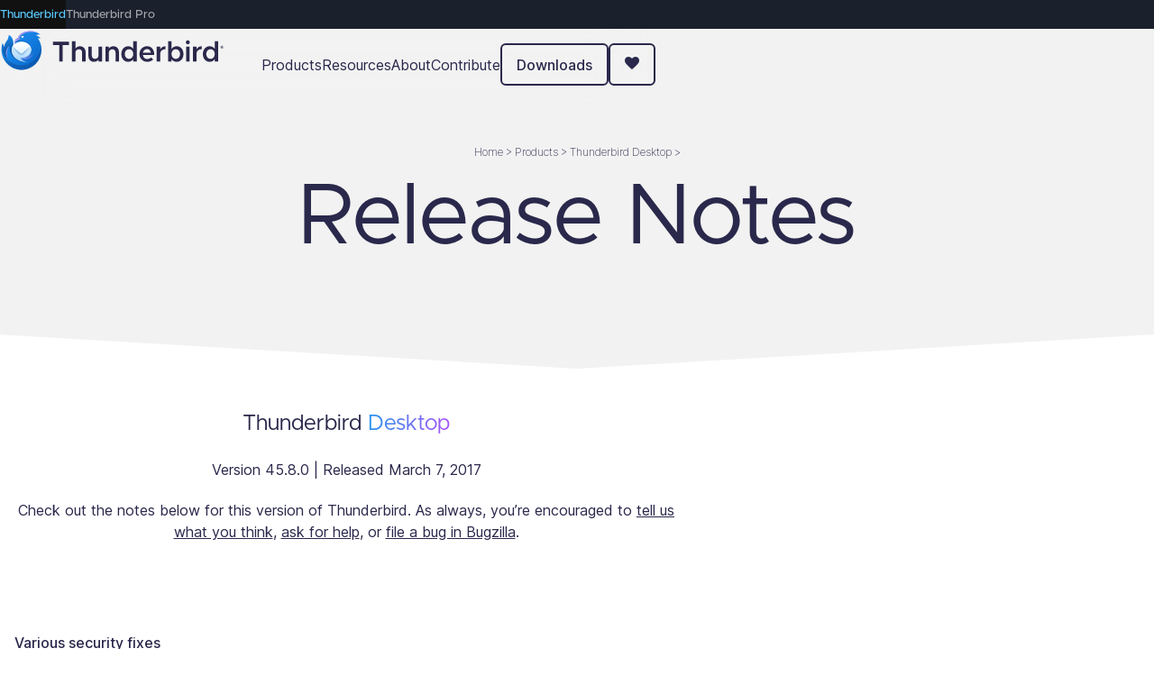

--- FILE ---
content_type: text/html; charset=UTF-8
request_url: https://www-stage.thunderbird.net/en-US/thunderbird/45.8.0/releasenotes/
body_size: 36923
content:



<div id="tab-navigation-bar">
  <div class="tab-navigation-links">
    <a href="https://www.thunderbird.net" data-stage-url="https://www-stage.thunderbird.net">Thunderbird</a>
    <a href="https://www.tb.pro" class="active" data-stage-url="https://stage.tb.pro">Thunderbird Pro</a>
  </div>
</div>

<script>
  const stageHosts = ["www-stage.thunderbird.net", "stage.tb.pro", "stage.thunderbird.net", "localhost"];
  const currentHost = window.location.hostname;
  const isStage = stageHosts.includes(currentHost);

  if (isStage) {
    // Replace with stage.* URLs
    document.querySelectorAll('#tab-navigation-bar a').forEach(link => {
      link.href = link.dataset.stageUrl;
    });
  }

  // Set .active class accordingly.
  document.querySelectorAll('#tab-navigation-bar a').forEach(link => {
    const linkHost = new URL(link.href).hostname;

    if (linkHost === currentHost) {
      link.classList.add('active');
      link.addEventListener('click', (e) => {
        e.preventDefault();
      });
    } else {
      // Remove active class from other links
      link.classList.remove('active');
    }
  });
</script><!doctype html>


<html class="other x86 no-js page-release-notes" lang="en" dir="ltr">
  <head>
    <meta charset="utf-8">

    <meta name="viewport" content="width=device-width, initial-scale=1">
    
    <link rel="preload" as="script" href="/media/js/site-bundle.js">
    <link rel="preload" as="script" href="/media/js/common-bundle.js">

    
    <title>Release Notes — Thunderbird</title>
    <meta name="description" content="Thunderbird is a free email application that’s easy to set up and customize - and it’s loaded with great features!">
    <meta property="og:type" content="website">
    <meta property="og:site_name" content="Thunderbird">
    <meta property="og:locale" content="en_US">
    <meta property="og:url" content="https://www.thunderbird.net/en-US/thunderbird/45.8.0/releasenotes">
    <meta property="og:image" content="https://www.thunderbird.net/media/img/thunderbird/thunderbird-256.png">
    <meta property="og:image:width" content="256">
    <meta property="og:image:height" content="256">
    <meta property="og:title" content="Release Notes">
    <meta property="og:description" content="Thunderbird is a free email application that’s easy to set up and customize - and it’s loaded with great features!">
    <meta property="fb:page_id" content="348169218537151">
    <meta name="twitter:card" content="summary">
    <meta name="twitter:site" content="@thunderbird">
    <meta name="twitter:domain" content="thunderbird.net">
    <link rel="apple-touch-icon" type="image/png" sizes="180x180" href="/media/img/thunderbird/ios-icon-180.png">
    <link rel="icon" type="image/png" sizes="196x196" href="/media/img/thunderbird/favicon-196.png">
    <link rel="shortcut icon" href="/media/img/thunderbird/favicon.ico">
    

<link rel="canonical" href="https://www.thunderbird.net/en-US/thunderbird/45.8.0/releasenotes">

<link rel="alternate" hreflang="af" href="https://www.thunderbird.net/af/thunderbird/45.8.0/releasenotes" title="Afrikaans">
    <link rel="alternate" hreflang="an" href="https://www.thunderbird.net/an/thunderbird/45.8.0/releasenotes" title="aragonés">
    <link rel="alternate" hreflang="ar" href="https://www.thunderbird.net/ar/thunderbird/45.8.0/releasenotes" title="عربي">
    <link rel="alternate" hreflang="as" href="https://www.thunderbird.net/as/thunderbird/45.8.0/releasenotes" title="অসমীয়া">
    <link rel="alternate" hreflang="az" href="https://www.thunderbird.net/az/thunderbird/45.8.0/releasenotes" title="Azərbaycanca">
    <link rel="alternate" hreflang="be" href="https://www.thunderbird.net/be/thunderbird/45.8.0/releasenotes" title="Беларуская">
    <link rel="alternate" hreflang="bg" href="https://www.thunderbird.net/bg/thunderbird/45.8.0/releasenotes" title="Български">
    <link rel="alternate" hreflang="bn" href="https://www.thunderbird.net/bn/thunderbird/45.8.0/releasenotes" title="বাংলা">
    <link rel="alternate" hreflang="br" href="https://www.thunderbird.net/br/thunderbird/45.8.0/releasenotes" title="Brezhoneg">
    <link rel="alternate" hreflang="bs" href="https://www.thunderbird.net/bs/thunderbird/45.8.0/releasenotes" title="Bosanski">
    <link rel="alternate" hreflang="ca" href="https://www.thunderbird.net/ca/thunderbird/45.8.0/releasenotes" title="Català">
    <link rel="alternate" hreflang="cs" href="https://www.thunderbird.net/cs/thunderbird/45.8.0/releasenotes" title="Čeština">
    <link rel="alternate" hreflang="cy" href="https://www.thunderbird.net/cy/thunderbird/45.8.0/releasenotes" title="Cymraeg">
    <link rel="alternate" hreflang="da" href="https://www.thunderbird.net/da/thunderbird/45.8.0/releasenotes" title="Dansk">
    <link rel="alternate" hreflang="de" href="https://www.thunderbird.net/de/thunderbird/45.8.0/releasenotes" title="Deutsch">
    <link rel="alternate" hreflang="el" href="https://www.thunderbird.net/el/thunderbird/45.8.0/releasenotes" title="Ελληνικά">
    <link rel="alternate" hreflang="en-CA" href="https://www.thunderbird.net/en-CA/thunderbird/45.8.0/releasenotes" title="English (Canadian)">
    <link rel="alternate" hreflang="en-GB" href="https://www.thunderbird.net/en-GB/thunderbird/45.8.0/releasenotes" title="English (British)">
    <link rel="alternate" hreflang="en" href="https://www.thunderbird.net/en-US/thunderbird/45.8.0/releasenotes" title="English">
    <link rel="alternate" hreflang="en-US" href="https://www.thunderbird.net/en-US/thunderbird/45.8.0/releasenotes" title="English">
    <link rel="alternate" hreflang="en-ZA" href="https://www.thunderbird.net/en-ZA/thunderbird/45.8.0/releasenotes" title="English (South African)">
    <link rel="alternate" hreflang="eo" href="https://www.thunderbird.net/eo/thunderbird/45.8.0/releasenotes" title="Esperanto">
    <link rel="alternate" hreflang="es-AR" href="https://www.thunderbird.net/es-AR/thunderbird/45.8.0/releasenotes" title="Español (de Argentina)">
    <link rel="alternate" hreflang="es-CL" href="https://www.thunderbird.net/es-CL/thunderbird/45.8.0/releasenotes" title="Español (de Chile)">
    <link rel="alternate" hreflang="es" href="https://www.thunderbird.net/es-ES/thunderbird/45.8.0/releasenotes" title="Español">
    <link rel="alternate" hreflang="es-ES" href="https://www.thunderbird.net/es-ES/thunderbird/45.8.0/releasenotes" title="Español (de España)">
    <link rel="alternate" hreflang="es-MX" href="https://www.thunderbird.net/es-MX/thunderbird/45.8.0/releasenotes" title="Español (de México)">
    <link rel="alternate" hreflang="et" href="https://www.thunderbird.net/et/thunderbird/45.8.0/releasenotes" title="Eesti keel">
    <link rel="alternate" hreflang="eu" href="https://www.thunderbird.net/eu/thunderbird/45.8.0/releasenotes" title="Euskara">
    <link rel="alternate" hreflang="fa" href="https://www.thunderbird.net/fa/thunderbird/45.8.0/releasenotes" title="فارسی">
    <link rel="alternate" hreflang="ff" href="https://www.thunderbird.net/ff/thunderbird/45.8.0/releasenotes" title="Pulaar-Fulfulde">
    <link rel="alternate" hreflang="fi" href="https://www.thunderbird.net/fi/thunderbird/45.8.0/releasenotes" title="suomi">
    <link rel="alternate" hreflang="fr" href="https://www.thunderbird.net/fr/thunderbird/45.8.0/releasenotes" title="Français">
    <link rel="alternate" hreflang="fy" href="https://www.thunderbird.net/fy-NL/thunderbird/45.8.0/releasenotes" title="Frysk">
    <link rel="alternate" hreflang="fy-NL" href="https://www.thunderbird.net/fy-NL/thunderbird/45.8.0/releasenotes" title="Frysk">
    <link rel="alternate" hreflang="ga-IE" href="https://www.thunderbird.net/ga-IE/thunderbird/45.8.0/releasenotes" title="Gaeilge">
    <link rel="alternate" hreflang="gd" href="https://www.thunderbird.net/gd/thunderbird/45.8.0/releasenotes" title="Gàidhlig">
    <link rel="alternate" hreflang="gl" href="https://www.thunderbird.net/gl/thunderbird/45.8.0/releasenotes" title="Galego">
    <link rel="alternate" hreflang="gn" href="https://www.thunderbird.net/gn/thunderbird/45.8.0/releasenotes" title="Avañe'ẽ">
    <link rel="alternate" hreflang="gu" href="https://www.thunderbird.net/gu-IN/thunderbird/45.8.0/releasenotes" title="ગુજરાતી">
    <link rel="alternate" hreflang="gu-IN" href="https://www.thunderbird.net/gu-IN/thunderbird/45.8.0/releasenotes" title="ગુજરાતી (ભારત)">
    <link rel="alternate" hreflang="he" href="https://www.thunderbird.net/he/thunderbird/45.8.0/releasenotes" title="עברית">
    <link rel="alternate" hreflang="hi" href="https://www.thunderbird.net/hi-IN/thunderbird/45.8.0/releasenotes" title="हिन्दी">
    <link rel="alternate" hreflang="hi-IN" href="https://www.thunderbird.net/hi-IN/thunderbird/45.8.0/releasenotes" title="हिन्दी (भारत)">
    <link rel="alternate" hreflang="hr" href="https://www.thunderbird.net/hr/thunderbird/45.8.0/releasenotes" title="Hrvatski">
    <link rel="alternate" hreflang="hu" href="https://www.thunderbird.net/hu/thunderbird/45.8.0/releasenotes" title="magyar">
    <link rel="alternate" hreflang="hy" href="https://www.thunderbird.net/hy-AM/thunderbird/45.8.0/releasenotes" title="Հայերեն">
    <link rel="alternate" hreflang="hy-AM" href="https://www.thunderbird.net/hy-AM/thunderbird/45.8.0/releasenotes" title="Հայերեն">
    <link rel="alternate" hreflang="id" href="https://www.thunderbird.net/id/thunderbird/45.8.0/releasenotes" title="Bahasa Indonesia">
    <link rel="alternate" hreflang="is" href="https://www.thunderbird.net/is/thunderbird/45.8.0/releasenotes" title="íslenska">
    <link rel="alternate" hreflang="it" href="https://www.thunderbird.net/it/thunderbird/45.8.0/releasenotes" title="Italiano">
    <link rel="alternate" hreflang="ja" href="https://www.thunderbird.net/ja/thunderbird/45.8.0/releasenotes" title="日本語">
    <link rel="alternate" hreflang="ka" href="https://www.thunderbird.net/ka/thunderbird/45.8.0/releasenotes" title="ქართული">
    <link rel="alternate" hreflang="kk" href="https://www.thunderbird.net/kk/thunderbird/45.8.0/releasenotes" title="Қазақ">
    <link rel="alternate" hreflang="km" href="https://www.thunderbird.net/km/thunderbird/45.8.0/releasenotes" title="ខ្មែរ">
    <link rel="alternate" hreflang="kn" href="https://www.thunderbird.net/kn/thunderbird/45.8.0/releasenotes" title="ಕನ್ನಡ">
    <link rel="alternate" hreflang="ko" href="https://www.thunderbird.net/ko/thunderbird/45.8.0/releasenotes" title="한국어">
    <link rel="alternate" hreflang="lt" href="https://www.thunderbird.net/lt/thunderbird/45.8.0/releasenotes" title="Lietuvių">
    <link rel="alternate" hreflang="lv" href="https://www.thunderbird.net/lv/thunderbird/45.8.0/releasenotes" title="Latviešu">
    <link rel="alternate" hreflang="mk" href="https://www.thunderbird.net/mk/thunderbird/45.8.0/releasenotes" title="Македонски">
    <link rel="alternate" hreflang="ml" href="https://www.thunderbird.net/ml/thunderbird/45.8.0/releasenotes" title="മലയാളം">
    <link rel="alternate" hreflang="mr" href="https://www.thunderbird.net/mr/thunderbird/45.8.0/releasenotes" title="मराठी">
    <link rel="alternate" hreflang="ms" href="https://www.thunderbird.net/ms/thunderbird/45.8.0/releasenotes" title="Melayu">
    <link rel="alternate" hreflang="my" href="https://www.thunderbird.net/my/thunderbird/45.8.0/releasenotes" title="မြန်မာဘာသာ">
    <link rel="alternate" hreflang="nb-NO" href="https://www.thunderbird.net/nb-NO/thunderbird/45.8.0/releasenotes" title="Norsk bokmål">
    <link rel="alternate" hreflang="ne-NP" href="https://www.thunderbird.net/ne-NP/thunderbird/45.8.0/releasenotes" title="नेपाली">
    <link rel="alternate" hreflang="nl" href="https://www.thunderbird.net/nl/thunderbird/45.8.0/releasenotes" title="Nederlands">
    <link rel="alternate" hreflang="nn-NO" href="https://www.thunderbird.net/nn-NO/thunderbird/45.8.0/releasenotes" title="Norsk nynorsk">
    <link rel="alternate" hreflang="oc" href="https://www.thunderbird.net/oc/thunderbird/45.8.0/releasenotes" title="occitan (lengadocian)">
    <link rel="alternate" hreflang="or" href="https://www.thunderbird.net/or/thunderbird/45.8.0/releasenotes" title="ଓଡ଼ିଆ">
    <link rel="alternate" hreflang="pa" href="https://www.thunderbird.net/pa-IN/thunderbird/45.8.0/releasenotes" title="ਪੰਜਾਬੀ">
    <link rel="alternate" hreflang="pa-IN" href="https://www.thunderbird.net/pa-IN/thunderbird/45.8.0/releasenotes" title="ਪੰਜਾਬੀ (ਭਾਰਤ)">
    <link rel="alternate" hreflang="pl" href="https://www.thunderbird.net/pl/thunderbird/45.8.0/releasenotes" title="Polski">
    <link rel="alternate" hreflang="pt-BR" href="https://www.thunderbird.net/pt-BR/thunderbird/45.8.0/releasenotes" title="Português (do Brasil)">
    <link rel="alternate" hreflang="pt" href="https://www.thunderbird.net/pt-PT/thunderbird/45.8.0/releasenotes" title="Português">
    <link rel="alternate" hreflang="pt-PT" href="https://www.thunderbird.net/pt-PT/thunderbird/45.8.0/releasenotes" title="Português (Europeu)">
    <link rel="alternate" hreflang="rm" href="https://www.thunderbird.net/rm/thunderbird/45.8.0/releasenotes" title="rumantsch">
    <link rel="alternate" hreflang="ro" href="https://www.thunderbird.net/ro/thunderbird/45.8.0/releasenotes" title="Română">
    <link rel="alternate" hreflang="ru" href="https://www.thunderbird.net/ru/thunderbird/45.8.0/releasenotes" title="Русский">
    <link rel="alternate" hreflang="si" href="https://www.thunderbird.net/si/thunderbird/45.8.0/releasenotes" title="සිංහල">
    <link rel="alternate" hreflang="sk" href="https://www.thunderbird.net/sk/thunderbird/45.8.0/releasenotes" title="slovenčina">
    <link rel="alternate" hreflang="sl" href="https://www.thunderbird.net/sl/thunderbird/45.8.0/releasenotes" title="Slovenščina">
    <link rel="alternate" hreflang="sq" href="https://www.thunderbird.net/sq/thunderbird/45.8.0/releasenotes" title="Shqip">
    <link rel="alternate" hreflang="sr" href="https://www.thunderbird.net/sr/thunderbird/45.8.0/releasenotes" title="Српски">
    <link rel="alternate" hreflang="sv" href="https://www.thunderbird.net/sv-SE/thunderbird/45.8.0/releasenotes" title="Svenska">
    <link rel="alternate" hreflang="sv-SE" href="https://www.thunderbird.net/sv-SE/thunderbird/45.8.0/releasenotes" title="Svenska">
    <link rel="alternate" hreflang="ta" href="https://www.thunderbird.net/ta/thunderbird/45.8.0/releasenotes" title="தமிழ்">
    <link rel="alternate" hreflang="te" href="https://www.thunderbird.net/te/thunderbird/45.8.0/releasenotes" title="తెలుగు">
    <link rel="alternate" hreflang="th" href="https://www.thunderbird.net/th/thunderbird/45.8.0/releasenotes" title="ไทย">
    <link rel="alternate" hreflang="tr" href="https://www.thunderbird.net/tr/thunderbird/45.8.0/releasenotes" title="Türkçe">
    <link rel="alternate" hreflang="uk" href="https://www.thunderbird.net/uk/thunderbird/45.8.0/releasenotes" title="Українська">
    <link rel="alternate" hreflang="ur" href="https://www.thunderbird.net/ur/thunderbird/45.8.0/releasenotes" title="اُردو">
    <link rel="alternate" hreflang="uz" href="https://www.thunderbird.net/uz/thunderbird/45.8.0/releasenotes" title="Oʻzbek tili">
    <link rel="alternate" hreflang="vi" href="https://www.thunderbird.net/vi/thunderbird/45.8.0/releasenotes" title="Tiếng Việt">
    <link rel="alternate" hreflang="xh" href="https://www.thunderbird.net/xh/thunderbird/45.8.0/releasenotes" title="isiXhosa">
    <link rel="alternate" hreflang="zh" href="https://www.thunderbird.net/zh-CN/thunderbird/45.8.0/releasenotes" title="中文">
    <link rel="alternate" hreflang="zh-CN" href="https://www.thunderbird.net/zh-CN/thunderbird/45.8.0/releasenotes" title="中文 (简体)">
    <link rel="alternate" hreflang="zh-TW" href="https://www.thunderbird.net/zh-TW/thunderbird/45.8.0/releasenotes" title="正體中文 (繁體)">
    <link rel="alternate" hreflang="zu" href="https://www.thunderbird.net/zu/thunderbird/45.8.0/releasenotes" title="isiZulu">
    
    
    <link href="/media/css/normalize.css" rel="stylesheet" type="text/css" />
    
    <link href="/media/css/base-style.css" rel="stylesheet" type="text/css" />
    
    <script type="text/javascript" src="/media/js/site-bundle.js" charset="utf-8"></script>
      <script type="text/javascript" src="/media/js/common-bundle.js" charset="utf-8" defer></script>
    

    

    <!--[if !lte IE 8]><!-->
    
    

    
    
    <!--<![endif]-->

    
      
    
    <script>
      window.siteLocale = "en-US";
    </script>
    
<script>
  window._site_id = 'tbn';
  window._desktop_product = {
    defaultChannel: 'release',
    defaultLatestVersion: '147.0',
    channels: {'esr': {
          id: 'esr',
          name: 'Extended Support Release',
          version: '140.7.0esr',
          useVersionInDownloadLinks: true,
          platforms: {'win64': {
                id: 'win64',
                arch: 'windows',
                name: '64-bit (.exe)',
                url: 'https://download.mozilla.org/?product=thunderbird-140.7.0esr-SSL&os=win64&lang=en-US',
              },'msi': {
                id: 'msi',
                arch: 'windows',
                name: '64-bit (.msi)',
                url: 'https://download.mozilla.org/?product=thunderbird-140.7.0esr-msi-SSL&os=win64&lang=en-US',
              },'win': {
                id: 'win',
                arch: 'windows',
                name: '32-bit (.exe)',
                url: 'https://download.mozilla.org/?product=thunderbird-140.7.0esr-SSL&os=win&lang=en-US',
              },'win8-64': {
                id: 'win8-64',
                arch: 'windows (7/8.1)',
                name: '64-bit (.exe)',
                url: 'https://download.mozilla.org/?product=thunderbird-115.18.0-SSL&os=win64&lang=en-US',
              },'win8': {
                id: 'win8',
                arch: 'windows (7/8.1)',
                name: '32-bit (.exe)',
                url: 'https://download.mozilla.org/?product=thunderbird-115.18.0-SSL&os=win&lang=en-US',
              },'linux64': {
                id: 'linux64',
                arch: 'linux',
                name: '64-bit (binary)',
                url: 'https://download.mozilla.org/?product=thunderbird-140.7.0esr-SSL&os=linux64&lang=en-US',
              },'linux': {
                id: 'linux',
                arch: 'linux',
                name: '32-bit (binary)',
                url: 'https://download.mozilla.org/?product=thunderbird-140.7.0esr-SSL&os=linux&lang=en-US',
              },'osx': {
                id: 'osx',
                arch: 'macos',
                name: '64-bit (.dmg)',
                url: 'https://download.mozilla.org/?product=thunderbird-140.7.0esr-SSL&os=osx&lang=en-US',
              },}
        },'release': {
          id: 'release',
          name: 'Release',
          version: '147.0',
          useVersionInDownloadLinks: true,
          platforms: {'win64': {
                id: 'win64',
                arch: 'windows',
                name: '64-bit (.exe)',
                url: 'https://download.mozilla.org/?product=thunderbird-147.0-SSL&os=win64&lang=en-US',
              },'msi': {
                id: 'msi',
                arch: 'windows',
                name: '64-bit (.msi)',
                url: 'https://download.mozilla.org/?product=thunderbird-147.0-msi-SSL&os=win64&lang=en-US',
              },'win': {
                id: 'win',
                arch: 'windows',
                name: '32-bit (.exe)',
                url: 'https://download.mozilla.org/?product=thunderbird-147.0-SSL&os=win&lang=en-US',
              },'win8-64': {
                id: 'win8-64',
                arch: 'windows (7/8.1)',
                name: '64-bit (.exe)',
                url: 'https://download.mozilla.org/?product=thunderbird-115.18.0-SSL&os=win64&lang=en-US',
              },'win8': {
                id: 'win8',
                arch: 'windows (7/8.1)',
                name: '32-bit (.exe)',
                url: 'https://download.mozilla.org/?product=thunderbird-115.18.0-SSL&os=win&lang=en-US',
              },'linux64': {
                id: 'linux64',
                arch: 'linux',
                name: '64-bit (binary)',
                url: 'https://download.mozilla.org/?product=thunderbird-147.0-SSL&os=linux64&lang=en-US',
              },'linux': {
                id: 'linux',
                arch: 'linux',
                name: '32-bit (binary)',
                url: 'https://download.mozilla.org/?product=thunderbird-147.0-SSL&os=linux&lang=en-US',
              },'osx': {
                id: 'osx',
                arch: 'macos',
                name: '64-bit (.dmg)',
                url: 'https://download.mozilla.org/?product=thunderbird-147.0-SSL&os=osx&lang=en-US',
              },}
        },'beta': {
          id: 'beta',
          name: 'Beta',
          version: '148.0b1',
          useVersionInDownloadLinks: false,
          platforms: {'win64': {
                id: 'win64',
                arch: 'windows',
                name: '64-bit (.exe)',
                url: 'https://download.mozilla.org/?product=thunderbird-148.0b1-SSL&os=win64&lang=en-US',
              },'msi': {
                id: 'msi',
                arch: 'windows',
                name: '64-bit (.msi)',
                url: 'https://download.mozilla.org/?product=thunderbird-148.0b1-msi-SSL&os=win64&lang=en-US',
              },'win': {
                id: 'win',
                arch: 'windows',
                name: '32-bit (.exe)',
                url: 'https://download.mozilla.org/?product=thunderbird-148.0b1-SSL&os=win&lang=en-US',
              },'win8-64': {
                id: 'win8-64',
                arch: 'windows (7/8.1)',
                name: '64-bit (.exe)',
                url: 'https://download.mozilla.org/?product=thunderbird-115.18.0-SSL&os=win64&lang=en-US',
              },'win8': {
                id: 'win8',
                arch: 'windows (7/8.1)',
                name: '32-bit (.exe)',
                url: 'https://download.mozilla.org/?product=thunderbird-115.18.0-SSL&os=win&lang=en-US',
              },'linux64': {
                id: 'linux64',
                arch: 'linux',
                name: '64-bit (binary)',
                url: 'https://download.mozilla.org/?product=thunderbird-148.0b1-SSL&os=linux64&lang=en-US',
              },'linux': {
                id: 'linux',
                arch: 'linux',
                name: '32-bit (binary)',
                url: 'https://download.mozilla.org/?product=thunderbird-148.0b1-SSL&os=linux&lang=en-US',
              },'osx': {
                id: 'osx',
                arch: 'macos',
                name: '64-bit (.dmg)',
                url: 'https://download.mozilla.org/?product=thunderbird-148.0b1-SSL&os=osx&lang=en-US',
              },}
        },'daily': {
          id: 'daily',
          name: 'Daily',
          version: '149.0a1',
          useVersionInDownloadLinks: false,
          platforms: {'win64': {
                id: 'win64',
                arch: 'windows',
                name: '64-bit (.exe)',
                url: 'https://download.mozilla.org/?product=thunderbird-nightly-latest-l10n-SSL&os=win64&lang=en-US',
              },'msi': {
                id: 'msi',
                arch: 'windows',
                name: '64-bit (.msi)',
                url: 'https://download.mozilla.org/?product=thunderbird-nightly-latest-l10n-SSL&os=win64&lang=en-US',
              },'win': {
                id: 'win',
                arch: 'windows',
                name: '32-bit (.exe)',
                url: 'https://download.mozilla.org/?product=thunderbird-nightly-latest-l10n-SSL&os=win&lang=en-US',
              },'win8-64': {
                id: 'win8-64',
                arch: 'windows (7/8.1)',
                name: '64-bit (.exe)',
                url: 'https://download.mozilla.org/?product=thunderbird-115.18.0-SSL&os=win64&lang=en-US',
              },'win8': {
                id: 'win8',
                arch: 'windows (7/8.1)',
                name: '32-bit (.exe)',
                url: 'https://download.mozilla.org/?product=thunderbird-115.18.0-SSL&os=win&lang=en-US',
              },'linux64': {
                id: 'linux64',
                arch: 'linux',
                name: '64-bit (binary)',
                url: 'https://download.mozilla.org/?product=thunderbird-nightly-latest-l10n-SSL&os=linux64&lang=en-US',
              },'linux': {
                id: 'linux',
                arch: 'linux',
                name: '32-bit (binary)',
                url: 'https://download.mozilla.org/?product=thunderbird-nightly-latest-l10n-SSL&os=linux&lang=en-US',
              },'osx': {
                id: 'osx',
                arch: 'macos',
                name: '64-bit (.dmg)',
                url: 'https://download.mozilla.org/?product=thunderbird-nightly-latest-l10n-SSL&os=osx&lang=en-US',
              },}
        },},
  }
  
  window._mobile_product = {
    defaultChannel: 'mobile',
    platforms: {
      
        
        'gplay': {
          id: 'gplay',
          arch: 'android',
          name: 'Google Play Store',
          url: 'https://play.google.com/store/apps/details?id=net.thunderbird.android&referrer=utm_campaign%3Dandroid_website_appeal%26utm_medium%3Dweb%26utm_source%3Dthunderbird.net%26utm_content%3Dlink',
        },
        
        'fdroid': {
          id: 'fdroid',
          arch: 'android',
          name: 'F-Droid',
          url: 'https://f-droid.org/packages/net.thunderbird.android',
        },
        
        'apk': {
          id: 'apk',
          arch: 'android',
          name: 'Binary (.apk)',
          url: 'https://github.com/thunderbird/thunderbird-android/releases',
        },
        
      
    }
  }
</script>
  </head>

  <body class="html-ltr " >
    <div id="strings" ></div>

    
    




    
<nav class="site-nav">
  <div class="nav-container">
    <a href="/en-US/" class="logo" title="Thunderbird" aria-label="Thunderbird Logo">
      <svg viewBox="0 0 3944 750" fill="none" xmlns="http://www.w3.org/2000/svg">
  <path d="M314.805 154.949H314.865C336.905 77.8991 432.945 40.2891 530.815 40.2891C598.445 40.2891 659.156 61.6991 700.776 95.6891C675.938 96.8603 651.414 101.734 628.016 110.149C661.646 122.649 690.535 141.879 711.945 165.669C695.792 162.889 679.413 161.65 663.026 161.969C703.302 220.312 724.82 289.554 724.706 360.449C724.706 553.749 568.005 710.449 374.705 710.449C184.385 710.449 24.7051 551.099 24.7051 360.449C24.7051 330.339 28.7051 299.249 36.4751 270.089C38.5151 263.969 41.3551 258.099 45.1251 255.949C49.8451 253.259 54.1451 261.279 54.8351 263.889C59.9528 283.059 66.839 301.712 75.4051 319.609C74.6551 279.649 91.7251 243.249 115.205 211.769C130.865 190.779 145.385 171.329 152.085 115.199C152.535 111.429 156.105 108.719 159.715 109.899C210.675 126.579 237.915 211.439 233.685 282.399C261.835 286.429 261.705 257.019 261.705 257.019C252.705 229.359 258.705 177.949 314.705 154.949H314.805Z" fill="url(#paint0_linear_106_1002)"/>
  <path opacity="0.9" d="M713.254 271.32C721.764 463.82 563.514 629.79 370.544 629.79C189.894 629.79 41.8648 490.16 28.4748 312.94C26.0859 329.536 24.8296 346.274 24.7148 363.04C26.0848 552.66 185.374 710.45 374.714 710.45C568.014 710.45 724.714 553.75 724.714 360.45C724.714 329.65 720.724 299.78 713.254 271.32Z" fill="url(#paint1_radial_106_1002)"/>
  <path style="mix-blend-mode:screen" d="M366.175 180.459C362.405 173.789 344.995 163.919 337.385 162.199C366.185 69.9491 512.906 41.6291 602.706 57.9491C640.076 64.7491 686.616 85.1091 700.776 95.6891C659.156 61.6991 598.435 40.2891 530.815 40.2891C432.945 40.2891 336.905 77.8991 314.865 154.949H314.705C258.705 177.949 252.705 229.379 261.705 257.029C270.345 224.039 311.455 183.499 366.175 180.459Z" fill="url(#paint2_radial_106_1002)"/>
  <path d="M467.885 116.748C389.265 132.218 363.575 137.278 337.265 162.288C366.815 84.0583 442.245 68.1983 532.125 103.858C510.734 108.268 489.32 112.568 467.885 116.758V116.748Z" fill="url(#paint3_linear_106_1002)"/>
  <path d="M43.7049 259.38C22.2249 347.32 38.8249 450.68 136.404 537.42C107.354 505.65 71.8849 388.35 150.154 304.55C155.424 298.9 164.494 303.05 164.784 310.77C171.234 484.93 311.764 591.3 473.784 571.41C423.584 568.59 257.564 510.44 381.064 487.44C445.614 475.41 546.824 456.56 546.824 365.74C546.824 218.52 432.994 175.48 363.964 181.88C316.724 186.26 274.674 216.24 261.734 257.01C266.704 273.08 246.894 284.33 233.684 282.44C237.924 211.49 210.684 126.58 159.714 109.9C156.114 108.72 152.534 111.43 152.084 115.2C145.384 171.33 130.864 190.78 115.214 211.77C91.7249 243.26 74.6549 279.65 75.4049 319.61C66.839 301.713 59.9528 283.06 54.8349 263.89C54.2649 261.73 51.1349 255.7 47.3549 255.42C45.3049 255.27 44.2149 257.27 43.7049 259.38Z" fill="url(#paint4_radial_106_1002)"/>
  <path style="mix-blend-mode:screen" d="M337.695 496.349C432.735 573.519 623.865 515.659 623.865 328.029C546.705 444.989 448.425 525.669 337.705 496.349H337.695Z" fill="url(#paint5_linear_106_1002)"/>
  <path style="mix-blend-mode:screen" d="M150.155 304.55C151.019 303.583 152.108 302.844 153.325 302.397C154.542 301.951 155.851 301.811 157.135 301.99C87.0755 387.44 143.586 537.51 182.366 574.38C184.536 580.52 145.575 548.59 140.205 541.12C110.705 516.09 68.4255 392.06 150.155 304.55Z" fill="url(#paint6_linear_106_1002)"/>
  <path d="M374.705 503.419C469.765 503.419 546.835 440.54 546.835 362.97C546.835 285.4 469.765 222.52 374.705 222.52C293.605 222.52 202.535 275.28 202.575 365.02C202.615 503.69 349.115 583.47 473.995 571.39C464.615 570.3 406.095 567.19 366.545 522.45C362.975 518.42 356.785 511.38 359.595 506.81C362.395 502.24 370.115 503.41 374.695 503.41L374.705 503.419Z" fill="url(#paint7_linear_106_1002)"/>
  <path opacity="0.6" d="M528.085 299.15L392.045 429.33C379.975 437.91 367.125 438.53 354.445 430.75L221.015 299.63C224.822 293.512 229.102 287.701 233.815 282.25L247.815 295.35C282.855 328.19 311.185 354.72 351.115 388.8C369.135 404.18 374.735 403.88 392.415 388.8C438.095 349.8 471.505 320.3 514.935 281.51C519.776 287.036 524.17 292.938 528.075 299.16L528.085 299.15Z" fill="white"/>
  <mask id="mask0_106_1002" style="mask-type:luminance" maskUnits="userSpaceOnUse" x="202" y="297" width="345" height="276">
    <path d="M546.835 362.969C546.835 440.539 469.765 503.419 374.705 503.419C370.115 503.419 362.405 502.239 359.595 506.819C356.785 511.379 362.975 518.419 366.545 522.449C403.705 564.489 457.615 569.779 471.765 571.169L473.995 571.389C349.115 583.469 202.615 503.689 202.575 365.019C202.444 341.93 208.87 319.279 221.105 299.699L355.185 421.479C364.725 430.139 380.795 430.139 390.335 421.479L526.955 297.389C539.655 316.969 546.835 339.289 546.835 362.969Z" fill="white"/>
  </mask>
  <g mask="url(#mask0_106_1002)">
    <path opacity="0.7" d="M162.705 200.979H597.775V595.449H162.705V200.979Z" fill="url(#paint8_linear_106_1002)"/>
    <g filter="url(#filter0_f_106_1002)">
      <path fill-rule="evenodd" clip-rule="evenodd" d="M334.745 422.298C309.395 395.918 233.475 308.268 233.475 308.268L239.345 308.528L358.205 397.298C367.105 403.768 379.805 403.698 388.625 397.148L505.175 308.648L511.355 308.158C511.355 308.158 437.915 393.728 409.785 421.918C381.655 450.108 360.095 448.678 334.745 422.298Z" fill="#458FCD"/>
    </g>
  </g>
  <path d="M398.855 152.258C417.275 146.458 415.655 128.228 415.655 128.228C415.655 128.228 406.445 117.378 388.195 123.388C371.115 129.018 368.465 141.188 368.465 141.188C368.465 141.188 377.795 158.888 398.855 152.258Z" fill="white"/>
  <path d="M3287.34 198.867C3277.67 198.867 3269.34 202.367 3262.34 209.367C3255.67 216.034 3252.34 224.034 3252.34 233.367C3252.34 242.701 3255.67 250.867 3262.34 257.867C3269.34 264.867 3277.67 268.367 3287.34 268.367C3296.67 268.367 3304.67 264.867 3311.34 257.867C3318.01 250.867 3321.34 242.701 3321.34 233.367C3321.34 224.034 3318.01 216.034 3311.34 209.367C3304.67 202.367 3296.67 198.867 3287.34 198.867ZM1259.41 216.367V565.867H1320.41V409.367C1320.41 393.701 1326.41 380.534 1338.41 369.867C1350.74 358.867 1365.74 353.367 1383.41 353.367C1399.41 353.367 1412.41 359.034 1422.41 370.367C1432.41 381.367 1437.41 395.701 1437.41 413.367V565.867H1496.91V401.367C1496.91 382.034 1492.74 364.867 1484.41 349.867C1476.41 334.534 1465.07 322.701 1450.41 314.367C1436.07 305.701 1419.57 301.367 1400.91 301.367C1383.91 301.367 1368.24 305.2 1353.91 312.867C1339.57 320.201 1328.41 330.034 1320.41 342.367V216.367H1259.41ZM2331.5 216.367V347.867C2321.5 333.201 2308.67 321.867 2293 313.867C2277.67 305.534 2260.67 301.367 2242 301.367C2219.33 301.367 2199 307.201 2181 318.867C2163 330.201 2148.83 346.201 2138.5 366.867C2128.17 387.201 2123 410.367 2123 436.367C2123 462.367 2128.17 485.701 2138.5 506.367C2148.83 527.034 2163 543.201 2181 554.867C2199 566.201 2219.33 571.867 2242 571.867C2260.67 571.867 2277.67 567.867 2293 559.867C2308.67 551.534 2321.5 540.034 2331.5 525.367V565.867H2392.5V216.367H2331.5ZM2941.4 216.367V565.867H3002.4V525.367C3012.4 540.034 3025.06 551.534 3040.4 559.867C3056.06 567.867 3073.23 571.867 3091.9 571.867C3114.56 571.867 3134.9 566.201 3152.9 554.867C3170.9 543.201 3185.06 527.034 3195.4 506.367C3205.73 485.701 3210.9 462.367 3210.9 436.367C3210.9 410.367 3205.73 387.201 3195.4 366.867C3185.06 346.201 3170.9 330.201 3152.9 318.867C3134.9 307.201 3114.56 301.367 3091.9 301.367C3073.23 301.367 3056.06 305.534 3040.4 313.867C3025.06 321.867 3012.4 333.201 3002.4 347.867V216.367H2941.4ZM3758.12 216.367V347.867C3748.12 333.201 3735.29 321.867 3719.62 313.867C3704.29 305.534 3687.29 301.367 3668.62 301.367C3645.95 301.367 3625.62 307.201 3607.62 318.867C3589.62 330.201 3575.45 346.201 3565.12 366.867C3554.79 387.201 3549.62 410.367 3549.62 436.367C3549.62 462.367 3554.79 485.701 3565.12 506.367C3575.45 527.034 3589.62 543.201 3607.62 554.867C3625.62 566.201 3645.95 571.867 3668.62 571.867C3687.29 571.867 3704.29 567.867 3719.62 559.867C3735.29 551.534 3748.12 540.034 3758.12 525.367V565.867H3819.12V216.367H3758.12ZM925.568 222.367V279.367H1035.57V565.867H1098.07V279.367H1207.57V222.367H925.568ZM3885.62 292.691C3881.09 292.691 3876.9 293.813 3873.04 296.053C3869.26 298.293 3866.22 301.347 3863.92 305.217C3861.68 309.019 3860.57 313.161 3860.57 317.641C3860.57 322.122 3861.68 326.296 3863.92 330.166C3866.22 333.968 3869.26 337.022 3873.04 339.33C3876.9 341.57 3881.09 342.691 3885.62 342.691C3890.08 342.691 3894.21 341.57 3897.99 339.33C3901.85 337.022 3904.89 333.968 3907.12 330.166C3909.42 326.296 3910.57 322.122 3910.57 317.641C3910.57 313.161 3909.42 309.019 3907.12 305.217C3904.89 301.347 3901.85 298.293 3897.99 296.053C3894.21 293.813 3890.08 292.691 3885.62 292.691ZM3885.62 296.357C3889.47 296.357 3893.02 297.308 3896.27 299.209C3899.51 301.11 3902.08 303.688 3903.98 306.947C3905.94 310.206 3906.92 313.772 3906.92 317.641C3906.92 321.511 3905.97 325.109 3904.08 328.436C3902.19 331.694 3899.58 334.273 3896.27 336.174C3893.02 338.075 3889.47 339.025 3885.62 339.025C3881.77 339.025 3878.18 338.075 3874.87 336.174C3871.62 334.205 3869.02 331.591 3867.06 328.332C3865.17 325.073 3864.22 321.511 3864.22 317.641C3864.22 313.772 3865.17 310.206 3867.06 306.947C3869.02 303.688 3871.62 301.11 3874.87 299.209C3878.18 297.308 3881.77 296.357 3885.62 296.357ZM1984.95 301.367C1967.95 301.367 1952.28 305.034 1937.95 312.367C1923.95 319.367 1912.95 329.034 1904.95 341.367V307.367H1843.95V565.867H1904.95V409.367C1904.95 393.701 1910.95 380.534 1922.95 369.867C1934.95 358.867 1949.78 353.367 1967.45 353.367C1983.45 353.367 1996.45 359.034 2006.45 370.367C2016.78 381.367 2021.95 395.701 2021.95 413.367V565.867H2081.45V401.367C2081.45 382.034 2077.28 364.867 2068.95 349.867C2060.95 334.534 2049.61 322.701 2034.95 314.367C2020.28 305.701 2003.61 301.367 1984.95 301.367ZM2572.43 301.367C2548.1 301.367 2525.76 307.201 2505.43 318.867C2485.43 330.534 2469.6 346.534 2457.93 366.867C2446.26 387.201 2440.43 410.201 2440.43 435.867C2440.43 461.867 2446.43 485.201 2458.43 505.867C2470.76 526.534 2487.26 542.701 2507.93 554.367C2528.6 566.034 2551.26 571.867 2575.93 571.867C2594.93 571.867 2614.43 568.201 2634.43 560.867C2654.43 553.201 2669.93 543.534 2680.93 531.867L2645.93 495.867C2637.6 503.867 2626.76 510.367 2613.43 515.367C2600.43 520.367 2587.26 522.867 2573.93 522.867C2554.26 522.867 2537.76 516.701 2524.43 504.367C2511.1 491.701 2502.76 475.034 2499.43 454.367H2699.43C2699.43 407.034 2688.1 369.701 2665.43 342.367C2643.1 315.034 2612.1 301.367 2572.43 301.367ZM2896.55 301.367C2875.88 301.367 2857.38 306.367 2841.05 316.367C2824.72 326.034 2812.38 339.367 2804.05 356.367V307.367H2743.05V565.867H2804.05V435.367C2804.05 410.701 2812.55 390.867 2829.55 375.867C2846.55 360.867 2868.88 353.367 2896.55 353.367V301.367ZM3530.51 301.367C3509.85 301.367 3491.35 306.367 3475.01 316.367C3458.68 326.034 3446.35 339.367 3438.01 356.367V307.367H3377.01V565.867H3438.01V435.367C3438.01 410.701 3446.51 390.867 3463.51 375.867C3480.51 360.867 3502.85 353.367 3530.51 353.367V301.367ZM3873.25 302.467V333.018H3880.85V323.75H3885.52L3892.01 333.018H3899.62L3892.52 322.834C3894.54 322.087 3896.13 320.865 3897.28 319.168C3898.5 317.403 3899.11 315.367 3899.11 313.059C3899.11 309.868 3898.03 307.322 3895.86 305.422C3893.77 303.453 3891 302.467 3887.55 302.467H3873.25ZM1547.4 307.367V471.867C1547.4 491.201 1551.4 508.534 1559.4 523.867C1567.73 538.867 1579.06 550.701 1593.4 559.367C1608.06 567.701 1624.73 571.867 1643.4 571.867C1660.4 571.867 1675.9 568.367 1689.9 561.367C1704.23 554.034 1715.4 544.201 1723.4 531.867V565.867H1784.9V307.367H1723.4V463.867C1723.4 479.534 1717.4 492.867 1705.4 503.867C1693.4 514.534 1678.56 519.867 1660.9 519.867C1644.9 519.867 1631.73 514.367 1621.4 503.367C1611.4 492.034 1606.4 477.534 1606.4 459.867V307.367H1547.4ZM3256.84 307.367V565.867H3317.84V307.367H3256.84ZM3880.85 310.004H3886.74C3888.02 310.004 3889.07 310.309 3889.88 310.92C3890.69 311.463 3891.1 312.176 3891.1 313.059C3891.1 314.009 3890.69 314.789 3889.88 315.4C3889.07 315.943 3888.02 316.215 3886.74 316.215H3880.85V310.004ZM2573.43 350.367C2592.1 350.367 2607.1 356.201 2618.43 367.867C2630.1 379.534 2637.43 394.867 2640.43 413.867H2499.93C2503.93 394.534 2512.6 379.201 2525.93 367.867C2539.26 356.201 2555.1 350.367 2573.43 350.367ZM2258.5 353.367C2279.83 353.367 2297.33 361.201 2311 376.867C2324.67 392.201 2331.5 412.034 2331.5 436.367C2331.5 452.367 2328.33 466.701 2322 479.367C2316 492.034 2307.33 502.034 2296 509.367C2285 516.367 2272.5 519.867 2258.5 519.867C2236.5 519.867 2218.5 512.034 2204.5 496.367C2190.5 480.701 2183.5 460.701 2183.5 436.367C2183.5 412.034 2190.5 392.201 2204.5 376.867C2218.5 361.201 2236.5 353.367 2258.5 353.367ZM3075.4 353.367C3097.4 353.367 3115.4 361.201 3129.4 376.867C3143.4 392.201 3150.4 412.034 3150.4 436.367C3150.4 460.701 3143.4 480.701 3129.4 496.367C3115.4 512.034 3097.4 519.867 3075.4 519.867C3061.4 519.867 3048.73 516.367 3037.4 509.367C3026.4 502.034 3017.73 492.034 3011.4 479.367C3005.4 466.701 3002.4 452.367 3002.4 436.367C3002.4 412.034 3009.23 392.201 3022.9 376.867C3036.56 361.201 3054.06 353.367 3075.4 353.367ZM3685.12 353.367C3706.45 353.367 3723.95 361.201 3737.62 376.867C3751.29 392.201 3758.12 412.034 3758.12 436.367C3758.12 452.367 3754.95 466.701 3748.62 479.367C3742.62 492.034 3733.95 502.034 3722.62 509.367C3711.62 516.367 3699.12 519.867 3685.12 519.867C3663.12 519.867 3645.12 512.034 3631.12 496.367C3617.12 480.701 3610.12 460.701 3610.12 436.367C3610.12 412.034 3617.12 392.201 3631.12 376.867C3645.12 361.201 3663.12 353.367 3685.12 353.367Z" fill="currentColor"/>
  <defs>
    <filter id="filter0_f_106_1002" x="201.475" y="276.158" width="341.88" height="198.416" filterUnits="userSpaceOnUse" color-interpolation-filters="sRGB">
      <feFlood flood-opacity="0" result="BackgroundImageFix"/>
      <feBlend mode="normal" in="SourceGraphic" in2="BackgroundImageFix" result="shape"/>
      <feGaussianBlur stdDeviation="16" result="effect1_foregroundBlur_106_1002"/>
    </filter>
    <linearGradient id="paint0_linear_106_1002" x1="146.185" y1="155.649" x2="639.585" y2="615.869" gradientUnits="userSpaceOnUse">
      <stop stop-color="#1B91F3"/>
      <stop offset="1" stop-color="#0B68CB"/>
    </linearGradient>
    <radialGradient id="paint1_radial_106_1002" cx="0" cy="0" r="1" gradientUnits="userSpaceOnUse" gradientTransform="translate(145.274 314) rotate(66.5177) scale(295.96 283.519)">
      <stop offset="0.53" stop-color="#0B4186" stop-opacity="0"/>
      <stop offset="1" stop-color="#0B4186" stop-opacity="0.45"/>
    </radialGradient>
    <radialGradient id="paint2_radial_106_1002" cx="0" cy="0" r="1" gradientUnits="userSpaceOnUse" gradientTransform="translate(383.705 192.449) rotate(-127.997) scale(63.2702 104.698)">
      <stop stop-color="#EF3ACC" stop-opacity="0"/>
      <stop offset="1" stop-color="#EF3ACC" stop-opacity="0.64"/>
    </radialGradient>
    <linearGradient id="paint3_linear_106_1002" x1="283.475" y1="273.458" x2="461.015" y2="75.8183" gradientUnits="userSpaceOnUse">
      <stop stop-color="#0F5DB0"/>
      <stop offset="1" stop-color="#0F5DB0" stop-opacity="0"/>
    </linearGradient>
    <radialGradient id="paint4_radial_106_1002" cx="0" cy="0" r="1" gradientUnits="userSpaceOnUse" gradientTransform="translate(242.704 551.15) rotate(-64.2624) scale(461.716 570.355)">
      <stop offset="0.02" stop-color="#094188"/>
      <stop offset="0.97" stop-color="#0B4186" stop-opacity="0"/>
    </radialGradient>
    <linearGradient id="paint5_linear_106_1002" x1="594.625" y1="416.559" x2="512.075" y2="619.249" gradientUnits="userSpaceOnUse">
      <stop stop-color="#E247C4" stop-opacity="0"/>
      <stop offset="1" stop-color="#E247C4" stop-opacity="0.64"/>
    </linearGradient>
    <linearGradient id="paint6_linear_106_1002" x1="82.7155" y1="234.79" x2="155.445" y2="527.51" gradientUnits="userSpaceOnUse">
      <stop offset="0.1" stop-color="#EF3ACC"/>
      <stop offset="1" stop-color="#EF3ACC" stop-opacity="0"/>
    </linearGradient>
    <linearGradient id="paint7_linear_106_1002" x1="374.705" y1="273.95" x2="374.705" y2="569.949" gradientUnits="userSpaceOnUse">
      <stop stop-color="white"/>
      <stop offset="0.91" stop-color="#BEE1FE"/>
      <stop offset="1" stop-color="#96CEFD"/>
    </linearGradient>
    <linearGradient id="paint8_linear_106_1002" x1="380.245" y1="441.449" x2="380.245" y2="565.449" gradientUnits="userSpaceOnUse">
      <stop stop-color="#BCE0FD"/>
      <stop offset="1" stop-color="#88CCFC"/>
    </linearGradient>
  </defs>
</svg>

    </a>
    <button
      id="mobile-hamburger-button"
      class="hamburger-btn"
      aria-expanded="false"
      aria-controls="nav-menu"
      aria-label="Open or close site navigation"
      data-expanded="false"
      type="button"
    >
      <span class="hamburger-icon" aria-hidden="true">
        <span></span>
        <span></span>
        <span></span>
      </span>
    </button>
    
<ul id="nav-menu" class="nav-links">
  <li class="nav-entry nav-expandable" tabindex="0">
    <button
      aria-controls="nav-cat-products"
      class="nav-ln"
    >
      Products
    </button>
    <div id="nav-cat-products" class="popover-container">
      <ul class="popover-panel">
        
<li class="entry-container">
  <a href="/en-US/desktop">
    <div class="entry-icon" aria-hidden="true">
      <svg width="35.697" height="23.951" viewBox="0 0 9.445 6.337" version="1.1" id="svg64945" xml:space="preserve" xmlns="http://www.w3.org/2000/svg">
    <g id="layer1" transform="translate(-863.955 227.05)">
        <g id="g697-7" transform="translate(538.725 35.123)">
            <path id="path734-1-2" style="font-variation-settings:normal;opacity:.2;vector-effect:none;fill:#3e3c67;fill-opacity:1;stroke:none;stroke-width:.264583;stroke-linecap:round;stroke-linejoin:miter;stroke-miterlimit:4;stroke-dasharray:none;stroke-dashoffset:0;stroke-opacity:1;-inkscape-stroke:none;paint-order:markers fill stroke;stop-color:#000" d="M326.586-261.564c-.305 0-.304 0-.304.304v4.394l7.339.017v-4.412c0-.304-.001-.303-.307-.303z"/>
            <path id="rect733-3" style="font-variation-settings:normal;vector-effect:none;fill:none;fill-opacity:1;stroke:#3e3c67;stroke-width:.264583;stroke-linecap:round;stroke-linejoin:round;stroke-miterlimit:4;stroke-dasharray:none;stroke-dashoffset:0;stroke-opacity:1;-inkscape-stroke:none;paint-order:markers fill stroke;stop-color:#000" d="M334.542-256.849h-9.18v.267c0 .34.274.614.614.614h7.951c.34 0 .615-.274.615-.614z"/>
            <path id="path735-6" style="font-variation-settings:normal;vector-effect:none;fill:none;fill-opacity:1;stroke:#3e3c67;stroke-width:.264583;stroke-linecap:round;stroke-linejoin:miter;stroke-miterlimit:4;stroke-dasharray:none;stroke-dashoffset:0;stroke-opacity:1;-inkscape-stroke:none;paint-order:markers fill stroke;stop-color:#000" d="M326.47-262.04a.613.613 0 0 0-.614.614v4.577h8.191v-4.577a.613.613 0 0 0-.614-.614z"/>
            <path id="path734-1" style="font-variation-settings:normal;vector-effect:none;fill:none;fill-opacity:1;stroke:#3e3c67;stroke-width:.264583;stroke-linecap:round;stroke-linejoin:miter;stroke-miterlimit:4;stroke-dasharray:none;stroke-dashoffset:0;stroke-opacity:1;-inkscape-stroke:none;paint-order:markers fill stroke;stop-color:#000" d="M326.586-261.564c-.305 0-.304 0-.304.304v4.394l7.339.017v-4.412c0-.304-.001-.303-.307-.303z"/>
        </g>
    </g>
    <style type="text/css" id="style1070">
        .st0{fill:#5f6368}.st1{fill:#4285f4}.st2{fill:#34a853}.st3{fill:#fbbc04}.st4{fill:#ea4335}
    </style>
</svg>

    </div>
    <div class="entry-text">
      <h2 aria-label="Thunderbird Desktop.">Thunderbird Desktop</h2>
      <h6>Meet the powerful email, calendar, and contacts app for Windows, Linux, and macOS.</h6>
    </div>
  </a>
</li>

        
<li class="entry-container">
  <a href="/en-US/mobile">
    <div class="entry-icon" aria-hidden="true">
      <svg width="34.787" height="31.397" viewBox="0 0 9.204 8.307" version="1.1" id="svg64945" xml:space="preserve" xmlns="http://www.w3.org/2000/svg">
    <g id="layer1" transform="translate(-864.285 198.622)">
        <g id="g695-2" transform="translate(538.725 35.652)">
            <g id="g694-9">
                <path id="rect738-1-4" style="font-variation-settings:normal;opacity:.2;vector-effect:none;fill:#3e3c67;fill-opacity:1;stroke:none;stroke-width:.264583;stroke-linecap:round;stroke-linejoin:round;stroke-miterlimit:4;stroke-dasharray:none;stroke-dashoffset:0;stroke-opacity:1;-inkscape-stroke:none;paint-order:markers fill stroke" d="M326.414-233.636a.146.146 0 0 0-.147.147v4.846c0 .081.065.147.147.147h2.715v-3.993c0-.37.3-.67.672-.67h3.033a.67.67 0 0 1 .672.67V-228.496h.403a.147.147 0 0 0 .147-.147v-4.846a.147.147 0 0 0-.147-.147z"/>
                <path id="rect739-3" style="font-variation-settings:normal;vector-effect:none;fill:none;fill-opacity:1;stroke:#3e3c67;stroke-width:.264583;stroke-linecap:round;stroke-linejoin:round;stroke-miterlimit:4;stroke-dasharray:none;stroke-dashoffset:0;stroke-opacity:1;-inkscape-stroke:none;paint-order:markers fill stroke" d="M326.25-234.141a.557.557 0 0 0-.559.558v5.035c0 .309.25.558.56.558h2.878v-4.327h4.377v4.327h.566c.31 0 .559-.25.559-.558v-5.035c0-.31-.25-.558-.559-.558z"/>
                <path id="path738-4" style="font-variation-settings:normal;opacity:.2;vector-effect:none;fill:#3e3c67;fill-opacity:1;stroke:none;stroke-width:.264583;stroke-linecap:round;stroke-linejoin:round;stroke-miterlimit:4;stroke-dasharray:none;stroke-dashoffset:0;stroke-opacity:1;-inkscape-stroke:none;paint-order:markers fill stroke" d="M333.506-232.317h-4.377v5.352h4.377z"/>
                <path id="path738-4-0" style="font-variation-settings:normal;vector-effect:none;fill:none;fill-opacity:1;stroke:#3e3c67;stroke-width:.264583;stroke-linecap:round;stroke-linejoin:round;stroke-miterlimit:4;stroke-dasharray:none;stroke-dashoffset:0;stroke-opacity:1;-inkscape-stroke:none;paint-order:markers fill stroke" d="M333.506-232.317h-4.377v5.352h4.377z"/>
                <path id="rect738-1" style="font-variation-settings:normal;vector-effect:none;fill:none;fill-opacity:1;stroke:#3e3c67;stroke-width:.264583;stroke-linecap:round;stroke-linejoin:round;stroke-miterlimit:4;stroke-dasharray:none;stroke-dashoffset:0;stroke-opacity:1;-inkscape-stroke:none;paint-order:markers fill stroke" d="M326.414-233.636a.146.146 0 0 0-.147.147v4.846c0 .081.065.147.147.147h2.715v-3.993c0-.37.3-.67.672-.67h3.033a.67.67 0 0 1 .672.67V-228.496h.403a.147.147 0 0 0 .147-.147v-4.846a.147.147 0 0 0-.147-.147z"/>
                <path id="path737-7" style="font-variation-settings:normal;vector-effect:none;fill:none;fill-opacity:1;stroke:#3e3c67;stroke-width:.264583;stroke-linecap:round;stroke-linejoin:round;stroke-miterlimit:4;stroke-dasharray:none;stroke-dashoffset:0;stroke-opacity:1;-inkscape-stroke:none;paint-order:markers fill stroke" d="M329.8-233.159a.67.67 0 0 0-.671.67v.172h4.377v-.172a.67.67 0 0 0-.672-.67z"/>
                <path id="rect736-9" style="font-variation-settings:normal;vector-effect:none;fill:none;fill-opacity:1;stroke:#3e3c67;stroke-width:.264583;stroke-linecap:round;stroke-linejoin:round;stroke-miterlimit:4;stroke-dasharray:none;stroke-dashoffset:0;stroke-opacity:1;-inkscape-stroke:none;paint-order:markers fill stroke" d="M333.506-226.965h-4.377v.196c0 .371.3.67.672.67h3.033a.67.67 0 0 0 .672-.67z"/>
            </g>
        </g>
    </g>
    <style type="text/css" id="style1070">
        .st0{fill:#5f6368}.st1{fill:#4285f4}.st2{fill:#34a853}.st3{fill:#fbbc04}.st4{fill:#ea4335}
    </style>
</svg>

    </div>
    <div class="entry-text">
      <h2 aria-label="Thunderbird Mobile.">Thunderbird Mobile</h2>
      <h6>Learn about the leading open-source email app for Android.</h6>
    </div>
  </a>
</li>

      </ul>
    </div>
  </li>
  <li class="nav-entry nav-expandable" tabindex="0">
    <button
      aria-controls="nav-cat-resources"
      class="nav-ln"
    >
      Resources
    </button>
    <div id="nav-cat-resources" class="popover-container">
      <ul class="popover-panel">
        
<li class="entry-container">
  <a href="https://blog.thunderbird.net/">
    <div class="entry-icon" aria-hidden="true">
      <svg width="27.599" height="26.355" viewBox="0 0 7.302 6.973" version="1.1" id="svg64945" xml:space="preserve" xmlns="http://www.w3.org/2000/svg">
    <g id="layer1" transform="translate(-1516.79 147.226)">
        <g id="g688-2-2" transform="matrix(1.04632 0 0 1.0464 617.934 -313.457)" style="fill:none;stroke-width:.955691">
            <path id="rect2-3-6-6" style="fill:none;fill-opacity:1;stroke:#3e3c67;stroke-width:.252861;stroke-dasharray:none;stroke-opacity:1;paint-order:markers fill stroke" d="M860.148 158.986a.958.958 0 0 0-.96.962v4.487c0 .533.428.962.96.962h4.808c.53 0 .959-.43.959-.962v-4.487a.959.959 0 0 0-.96-.962h-4.1z"/>
            <path style="fill:none;fill-opacity:1;stroke:#3e3c67;stroke-width:.272329;stroke-linecap:round;stroke-dasharray:none;stroke-opacity:1;paint-order:markers fill stroke" d="M861.965 164.36h1.93" id="path686-4-1"/>
            <path style="fill:none;fill-opacity:1;stroke:#3e3c67;stroke-width:.272329;stroke-linecap:round;stroke-dasharray:none;stroke-opacity:1;paint-order:markers fill stroke" d="M861.965 161.728h2.411" id="path24-0-0-0"/>
            <path style="fill:none;fill-opacity:1;stroke:#3e3c67;stroke-width:.272329;stroke-linecap:round;stroke-dasharray:none;stroke-opacity:1;paint-order:markers fill stroke" d="M861.965 162.778h2.916" id="path687-7-6"/>
            <path style="fill:none;fill-opacity:1;stroke:#3e3c67;stroke-width:.272329;stroke-linecap:round;stroke-dasharray:none;stroke-opacity:1;paint-order:markers fill stroke" d="M861.965 160.146h2.916" id="path23-6-5-1"/>
            <path style="fill:none;fill-opacity:1;stroke:#3e3c67;stroke-width:.272329;stroke-linecap:round;stroke-dasharray:none;stroke-opacity:1;paint-order:markers fill stroke" d="M861.965 163.595h2.456" id="path688-4-5"/>
            <path style="fill:none;fill-opacity:1;stroke:#3e3c67;stroke-width:.272329;stroke-linecap:round;stroke-dasharray:none;stroke-opacity:1;paint-order:markers fill stroke" d="M861.965 160.963h2.003" id="path14-3-0-9"/>
            <rect style="font-variation-settings:normal;opacity:1;vector-effect:none;fill:none;fill-opacity:1;stroke:#3e3c67;stroke-width:.25286;stroke-linecap:round;stroke-linejoin:miter;stroke-miterlimit:4;stroke-dasharray:none;stroke-dashoffset:0;stroke-opacity:1;-inkscape-stroke:none;paint-order:markers fill stroke" id="rect688-1-4" width="1.316" height="1.286" x="859.966" y="162.765" rx=".416" ry=".416"/>
            <rect style="font-variation-settings:normal;opacity:1;vector-effect:none;fill:none;fill-opacity:1;stroke:#3e3c67;stroke-width:.25286;stroke-linecap:round;stroke-linejoin:miter;stroke-miterlimit:4;stroke-dasharray:none;stroke-dashoffset:0;stroke-opacity:1;-inkscape-stroke:none;paint-order:markers fill stroke" id="rect686-2-9" width="1.316" height="1.286" x="859.966" y="160.133" rx=".416" ry=".416"/>
            <path id="rect688-1-4-1" style="font-variation-settings:normal;opacity:.2;vector-effect:none;fill:#3e3c67;fill-opacity:1;stroke:none;stroke-width:.25286;stroke-linecap:round;stroke-linejoin:miter;stroke-miterlimit:4;stroke-dasharray:none;stroke-dashoffset:0;stroke-opacity:1;-inkscape-stroke:none;paint-order:markers fill stroke" d="M860.382 160.133a.415.415 0 0 0-.416.415v.455c0 .23.186.416.416.416h.484c.23 0 .416-.186.416-.416v-.455a.414.414 0 0 0-.416-.415zm0 2.632a.415.415 0 0 0-.416.416v.454c0 .23.186.416.416.416h.484c.23 0 .416-.185.416-.416v-.454a.415.415 0 0 0-.416-.416z"/>
        </g>
    </g>
    <style type="text/css" id="style1070">
        .st0{fill:#5f6368}.st1{fill:#4285f4}.st2{fill:#34a853}.st3{fill:#fbbc04}.st4{fill:#ea4335}
    </style>
</svg>

    </div>
    <div class="entry-text">
      <h2 aria-label="Blog.">Blog</h2>
      <h6>Learn about new product releases, community events, tech tips, and more.</h6>
    </div>
  </a>
</li>

        
<li class="entry-container">
  <a href="https://support.mozilla.org/products/thunderbird/">
    <div class="entry-icon" aria-hidden="true">
      <svg width="35.695" height="23.949" viewBox="0 0 9.444 6.336" version="1.1" id="svg64945" xml:space="preserve" xmlns="http://www.w3.org/2000/svg">
    <g id="layer1" transform="translate(-1568.775 214.43)">
        <g id="layer1-7" transform="translate(704.836 12.616) scale(.99998)">
            <g id="g697-7-9" transform="translate(538.725 35.123)">
                <path id="path734-1-2-2" style="font-variation-settings:normal;opacity:.2;vector-effect:none;fill:#3e3c67;fill-opacity:1;stroke:none;stroke-width:.264583;stroke-linecap:round;stroke-linejoin:miter;stroke-miterlimit:4;stroke-dasharray:none;stroke-dashoffset:0;stroke-opacity:1;-inkscape-stroke:none;paint-order:markers fill stroke;stop-color:#000" d="M326.586-261.564c-.305 0-.304 0-.304.304v4.394l7.34.017v-4.412c0-.304-.002-.303-.308-.303zm2.737 1.234c.3 0 .507.19.623.34a.838.838 0 0 1 .686-.332c.214 0 .404.087.537.244a.758.758 0 0 1 .155.62c-.05.287-.279.518-.461.704a9.999 9.999 0 0 1-.826.788l-.087.074-.08-.08-.226-.216c-.134-.127-.273-.258-.408-.396-.038-.04-.082-.081-.127-.126-.193-.186-.413-.397-.502-.637a.687.687 0 0 1 .084-.623.783.783 0 0 1 .632-.36z"/>
                <path d="M329.323-260.33c.3 0 .506.19.623.34a.838.838 0 0 1 .686-.332c.214 0 .404.087.536.244a.758.758 0 0 1 .155.62c-.05.287-.278.518-.46.704a9.999 9.999 0 0 1-.826.788l-.086.074-.081-.08-.226-.216c-.134-.127-.273-.258-.408-.396-.038-.04-.082-.081-.128-.126-.193-.186-.412-.397-.5-.637a.688.688 0 0 1 .083-.623.783.783 0 0 1 .632-.36z" style="font-variation-settings:normal;vector-effect:none;fill:none;fill-opacity:1;stroke:#3e3c67;stroke-width:.264588;stroke-linecap:round;stroke-linejoin:miter;stroke-miterlimit:4;stroke-dasharray:none;stroke-dashoffset:0;stroke-opacity:1;-inkscape-stroke:none;paint-order:markers fill stroke;stop-color:#000" id="path1-94"/>
                <path id="rect733-3-0" style="font-variation-settings:normal;vector-effect:none;fill:none;fill-opacity:1;stroke:#3e3c67;stroke-width:.264583;stroke-linecap:round;stroke-linejoin:round;stroke-miterlimit:4;stroke-dasharray:none;stroke-dashoffset:0;stroke-opacity:1;-inkscape-stroke:none;paint-order:markers fill stroke;stop-color:#000" d="M334.542-256.849h-9.18v.267c0 .34.274.614.614.614h7.951c.34 0 .615-.274.615-.614z"/>
                <path id="path735-6-2" style="font-variation-settings:normal;vector-effect:none;fill:none;fill-opacity:1;stroke:#3e3c67;stroke-width:.264583;stroke-linecap:round;stroke-linejoin:miter;stroke-miterlimit:4;stroke-dasharray:none;stroke-dashoffset:0;stroke-opacity:1;-inkscape-stroke:none;paint-order:markers fill stroke;stop-color:#000" d="M326.47-262.04a.613.613 0 0 0-.614.614v4.577h8.191v-4.577a.613.613 0 0 0-.614-.614z"/>
                <path id="path734-1-3" style="font-variation-settings:normal;vector-effect:none;fill:none;fill-opacity:1;stroke:#3e3c67;stroke-width:.264583;stroke-linecap:round;stroke-linejoin:miter;stroke-miterlimit:4;stroke-dasharray:none;stroke-dashoffset:0;stroke-opacity:1;-inkscape-stroke:none;paint-order:markers fill stroke;stop-color:#000" d="M326.586-261.564c-.305 0-.304 0-.304.304v4.394l7.339.017v-4.412c0-.304-.001-.303-.307-.303z"/>
            </g>
        </g>
    </g>
    <style type="text/css" id="style1070">
        .st0{fill:#5f6368}.st1{fill:#4285f4}.st2{fill:#34a853}.st3{fill:#fbbc04}.st4{fill:#ea4335}
    </style>
</svg>

    </div>
    <div class="entry-text">
      <h2 aria-label="Desktop Help.">Desktop Help</h2>
      <h6>Find the help you need configuring and using Thunderbird Desktop.</h6>
    </div>
  </a>
</li>

        
<li class="entry-container">
  <a href="https://support.mozilla.org/products/thunderbird-android/">
    <div class="entry-icon" aria-hidden="true">
      <svg width="34.789" height="31.395" viewBox="0 0 9.205 8.307" version="1.1" id="svg64945" xml:space="preserve" xmlns="http://www.w3.org/2000/svg">
    <g id="layer1" transform="translate(-1569.695 203.589)">
        <g id="layer1-92" transform="matrix(1 0 0 1 705.406 -4.966)">
            <g id="g695-2-2" transform="translate(538.725 35.652)">
                <g id="g694-9-8">
                    <path id="rect738-1-4-9" style="font-variation-settings:normal;opacity:.2;vector-effect:none;fill:#3e3c67;fill-opacity:1;stroke:none;stroke-width:.264583;stroke-linecap:round;stroke-linejoin:round;stroke-miterlimit:4;stroke-dasharray:none;stroke-dashoffset:0;stroke-opacity:1;-inkscape-stroke:none;paint-order:markers fill stroke" d="M326.414-233.636a.146.146 0 0 0-.147.147v4.846c0 .081.065.147.147.147h2.715v-3.993c0-.37.3-.67.672-.67h3.033a.67.67 0 0 1 .672.67v3.993h.403a.147.147 0 0 0 .147-.147v-4.846a.147.147 0 0 0-.147-.147z"/>
                    <path id="rect739-3-7" style="font-variation-settings:normal;vector-effect:none;fill:none;fill-opacity:1;stroke:#3e3c67;stroke-width:.264583;stroke-linecap:round;stroke-linejoin:round;stroke-miterlimit:4;stroke-dasharray:none;stroke-dashoffset:0;stroke-opacity:1;-inkscape-stroke:none;paint-order:markers fill stroke" d="M326.25-234.141a.557.557 0 0 0-.559.558v5.035c0 .309.25.558.56.558h2.878v-4.327h4.377v4.327h.566c.31 0 .559-.25.559-.558v-5.035c0-.31-.25-.558-.559-.558z"/>
                    <path id="path738-4-3" style="font-variation-settings:normal;opacity:.2;vector-effect:none;fill:#3e3c67;fill-opacity:1;stroke:none;stroke-width:.264583;stroke-linecap:round;stroke-linejoin:round;stroke-miterlimit:4;stroke-dasharray:none;stroke-dashoffset:0;stroke-opacity:1;-inkscape-stroke:none;paint-order:markers fill stroke" d="M329.129-232.317v5.352h4.377v-5.352zm1.56 1.433c.3 0 .507.19.623.341a.838.838 0 0 1 .686-.332c.214 0 .404.086.536.244a.758.758 0 0 1 .155.62c-.05.286-.278.518-.46.703a10.002 10.002 0 0 1-.826.788l-.086.074-.081-.08-.226-.215c-.134-.127-.273-.259-.408-.396-.038-.04-.082-.082-.127-.126-.193-.187-.413-.398-.502-.638a.687.687 0 0 1 .084-.623.783.783 0 0 1 .632-.36z"/>
                    <path d="M330.689-230.884c.3 0 .506.19.623.341a.838.838 0 0 1 .686-.332c.214 0 .404.086.536.243a.758.758 0 0 1 .155.621c-.05.286-.278.518-.46.703a10.002 10.002 0 0 1-.826.788l-.086.074-.081-.08-.226-.215c-.134-.127-.273-.259-.408-.397-.038-.039-.082-.08-.127-.125-.193-.187-.413-.398-.502-.638a.688.688 0 0 1 .084-.623.783.783 0 0 1 .633-.36z" style="font-variation-settings:normal;vector-effect:none;fill:none;fill-opacity:1;stroke:#3e3c67;stroke-width:.264582;stroke-linecap:round;stroke-linejoin:miter;stroke-miterlimit:4;stroke-dasharray:none;stroke-dashoffset:0;stroke-opacity:1;-inkscape-stroke:none;paint-order:markers fill stroke;stop-color:#000" id="path1-94-8"/>
                    <path id="path738-4-0-6" style="font-variation-settings:normal;vector-effect:none;fill:none;fill-opacity:1;stroke:#3e3c67;stroke-width:.264583;stroke-linecap:round;stroke-linejoin:round;stroke-miterlimit:4;stroke-dasharray:none;stroke-dashoffset:0;stroke-opacity:1;-inkscape-stroke:none;paint-order:markers fill stroke" d="M333.506-232.317h-4.377v5.352h4.377z"/>
                    <path id="rect738-1-1" style="font-variation-settings:normal;vector-effect:none;fill:none;fill-opacity:1;stroke:#3e3c67;stroke-width:.264583;stroke-linecap:round;stroke-linejoin:round;stroke-miterlimit:4;stroke-dasharray:none;stroke-dashoffset:0;stroke-opacity:1;-inkscape-stroke:none;paint-order:markers fill stroke" d="M326.414-233.636a.146.146 0 0 0-.147.147v4.846c0 .081.065.147.147.147h2.715v-3.993c0-.37.3-.67.672-.67h3.033a.67.67 0 0 1 .672.67v3.993h.403a.147.147 0 0 0 .147-.147v-4.846a.147.147 0 0 0-.147-.147z"/>
                    <path id="path737-7-2" style="font-variation-settings:normal;vector-effect:none;fill:none;fill-opacity:1;stroke:#3e3c67;stroke-width:.264583;stroke-linecap:round;stroke-linejoin:round;stroke-miterlimit:4;stroke-dasharray:none;stroke-dashoffset:0;stroke-opacity:1;-inkscape-stroke:none;paint-order:markers fill stroke" d="M329.8-233.159a.67.67 0 0 0-.671.67v.172h4.377v-.172a.67.67 0 0 0-.672-.67z"/>
                    <path id="rect736-9-9" style="font-variation-settings:normal;vector-effect:none;fill:none;fill-opacity:1;stroke:#3e3c67;stroke-width:.264583;stroke-linecap:round;stroke-linejoin:round;stroke-miterlimit:4;stroke-dasharray:none;stroke-dashoffset:0;stroke-opacity:1;-inkscape-stroke:none;paint-order:markers fill stroke" d="M333.506-226.965h-4.377v.196c0 .371.3.67.672.67h3.033a.67.67 0 0 0 .672-.67z"/>
                </g>
            </g>
        </g>
    </g>
    <style type="text/css" id="style1070">
        .st0{fill:#5f6368}.st1{fill:#4285f4}.st2{fill:#34a853}.st3{fill:#fbbc04}.st4{fill:#ea4335}
    </style>
</svg>

    </div>
    <div class="entry-text">
      <h2 aria-label="Mobile Help.">Mobile Help</h2>
      <h6>Find the help you need configuring and using Thunderbird Mobile.</h6>
    </div>
  </a>
</li>

      </ul>
    </div>
  </li>
  <li class="nav-entry nav-expandable" tabindex="0">
    <button
      aria-controls="nav-cat-about"
      class="nav-ln"
    >
      About
    </button>
    <div id="nav-cat-about" class="popover-container">
      <ul class="popover-panel">
        
<li class="entry-container">
  <a href="/en-US/about">
    <div class="entry-icon" aria-hidden="true">
      <svg width="34.017" height="29.669" viewBox="0 0 9 7.85" version="1.1" id="svg64945" xml:space="preserve" xmlns="http://www.w3.org/2000/svg">
    <g id="layer1" transform="translate(-2171.31 172.277)">
        <g id="g724-2-4" transform="translate(1314.588 -206.11)">
            <ellipse style="opacity:.2;fill:#3e3c67;fill-opacity:1;stroke:none;stroke-width:.264583;stroke-linecap:round;stroke-dasharray:none;stroke-opacity:1;paint-order:markers fill stroke" id="circle689-4-5-8" cx="861.162" cy="35.021" rx="1.056" ry="1.057"/>
            <path id="path691-8-5-9-0" style="opacity:.2;fill:#3e3c67;fill-opacity:1;stroke:none;stroke-width:.246278;stroke-linecap:round;stroke-dasharray:none;stroke-opacity:1;paint-order:markers fill stroke" d="M860.403 38.596c-.61.177-1.09.656-1.266 1.266-.081.28-.074.76-.074 1.052v1.766a.53.53 45 0 0 .53.529h2.666a.53.53 135 0 0 .529-.53v-1.765c0-.293.007-.772-.074-1.052a1.858 1.858 0 0 0-1.266-1.266 2.275 2.275 0 0 0-1.045 0z" transform="matrix(1.07398 0 0 1.07468 -63.47 -4.886)"/>
            <ellipse style="opacity:1;fill:none;fill-opacity:1;stroke:#3e3c67;stroke-width:.246279;stroke-linecap:round;stroke-dasharray:none;stroke-opacity:1;paint-order:markers fill stroke" id="ellipse688-8-1" cx="858.475" cy="38.052" rx=".854" ry=".861" transform="matrix(1.07398 0 0 1.07468 -63.47 -4.886)"/>
            <ellipse style="opacity:1;fill:none;fill-opacity:1;stroke:#3e3c67;stroke-width:.246279;stroke-linecap:round;stroke-dasharray:none;stroke-opacity:1;paint-order:markers fill stroke" id="ellipse689-7-8" cx="863.371" cy="38.052" rx=".854" ry=".861" transform="matrix(1.07398 0 0 1.07468 -63.47 -4.886)"/>
            <circle style="opacity:1;fill:none;fill-opacity:1;stroke:#3e3c67;stroke-width:.246278;stroke-linecap:round;stroke-dasharray:none;stroke-opacity:1;paint-order:markers fill stroke" id="circle689-4-5" cx="860.944" cy="37.134" r=".983" transform="matrix(1.07398 0 0 1.07468 -63.47 -4.886)"/>
            <path id="path689-6-9" style="opacity:1;fill:none;fill-opacity:1;stroke:#3e3c67;stroke-width:.229463;stroke-linecap:round;stroke-dasharray:none;stroke-opacity:1;paint-order:markers fill stroke" d="M858.713 38.545c-.19 0-.382.025-.518.075-.42.153-.751.485-.903.906-.099.274-.09.756-.09 1.048v.172a.53.53 0 0 0 .529.53h1.46v-1.217c0-.272-.006-.717.07-.977.038-.133.092-.26.16-.377a1.493 1.493 0 0 0-.19-.085 1.608 1.608 0 0 0-.518-.075z" transform="matrix(1.15019 0 0 1.15593 -129.089 -7.222)"/>
            <path id="path691-8-5-9" style="fill:none;fill-opacity:1;stroke:#3e3c67;stroke-width:.246278;stroke-linecap:round;stroke-dasharray:none;stroke-opacity:1;paint-order:markers fill stroke" d="M860.403 38.596c-.61.177-1.09.656-1.266 1.266-.081.28-.074.76-.074 1.052v1.766a.53.53 45 0 0 .53.529h2.666a.53.53 135 0 0 .529-.53v-1.765c0-.293.007-.772-.074-1.052a1.858 1.858 0 0 0-1.266-1.266 2.275 2.275 0 0 0-1.045 0z" transform="matrix(1.07398 0 0 1.07468 -63.47 -4.886)"/>
            <path id="path690-3-7" style="opacity:1;fill:none;fill-opacity:1;stroke:#3e3c67;stroke-width:.229463;stroke-linecap:round;stroke-dasharray:none;stroke-opacity:1;paint-order:markers fill stroke" d="M863.384 38.545c-.191 0-.382.025-.519.075a1.5 1.5 0 0 0-.293.145c.052.1.096.206.128.317.076.26.069.705.069.977v1.216h1.597a.53.53 0 0 0 .529-.529v-.172c0-.292.008-.774-.09-1.048a1.51 1.51 0 0 0-.903-.906 1.611 1.611 0 0 0-.519-.075z" transform="matrix(1.15019 0 0 1.15593 -129.203 -7.222)"/>
            <path id="rect721-0-3" style="opacity:1;vector-effect:none;fill:none;stroke:#3e3c67;stroke-width:.264583;stroke-linecap:round;stroke-linejoin:round;paint-order:markers fill stroke" d="M860.258 38.372c0-.498.4-.898.898-.898s.898.4.898.898-.4.898-.898.898"/>
            <path style="font-variation-settings:normal;opacity:1;vector-effect:none;fill:none;fill-opacity:1;stroke:#3e3c67;stroke-width:.264583;stroke-linecap:round;stroke-linejoin:round;stroke-miterlimit:4;stroke-dasharray:none;stroke-dashoffset:0;stroke-opacity:1;-inkscape-stroke:none;paint-order:markers fill stroke" d="M861.156 39.268v.72" id="path723-4-8"/>
            <path style="fill:#3e3c67;stroke-linecap:round;stroke-linejoin:round;paint-order:markers fill stroke" d="M861.156 40.258a.212.212 0 0 0-.213.213.212.212 0 0 0 .213.21.212.212 0 0 0 .211-.21.212.212 0 0 0-.21-.213z" id="path722-9-8"/>
        </g>
    </g>
    <style type="text/css" id="style1070">
        .st0{fill:#5f6368}.st1{fill:#4285f4}.st2{fill:#34a853}.st3{fill:#fbbc04}.st4{fill:#ea4335}
    </style>
</svg>

    </div>
    <div class="entry-text">
      <h2 aria-label="Who We Are.">Who We Are</h2>
      <h6>Learn how our values, community, and organization shape the future of Thunderbird.</h6>
    </div>
  </a>
</li>

        
<li class="entry-container">
  <a href="/en-US/contact">
    <div class="entry-icon" aria-hidden="true">
      <svg width="28.874" height="23.089" viewBox="0 0 7.64 6.109" version="1.1" id="svg64945" xml:space="preserve" xmlns="http://www.w3.org/2000/svg">
    <g id="layer1" transform="translate(-2171.99 143.566)">
        <g id="g725-7-9" transform="translate(1314.62 -204.869)">
            <path id="rect653-7-6" style="opacity:1;fill:none;fill-opacity:1;stroke:#3e3c67;stroke-width:.264583;stroke-linecap:round;stroke-dasharray:none;stroke-opacity:1;paint-order:markers fill stroke" d="m864.877 62.797-3.712 2.08-3.663-2.053v3.35c0 .604.486 1.09 1.09 1.09h5.195c.604 0 1.09-.486 1.09-1.09z"/>
            <path id="path655-6-2" style="opacity:1;fill:none;fill-opacity:1;stroke:#3e3c67;stroke-width:.264583;stroke-linecap:round;stroke-dasharray:none;stroke-opacity:1;paint-order:markers fill stroke" d="m860.239 64.357-2.737 1.533v.3c0 .604.486 1.09 1.09 1.09h5.195c.604 0 1.09-.486 1.09-1.09v-.272l-2.786-1.56-.926.518z"/>
            <path id="path656-8-1" style="opacity:.2;fill:#3e3c67;fill-opacity:1;stroke:none;stroke-width:.264583;stroke-linecap:round;stroke-dasharray:none;stroke-opacity:1;paint-order:markers fill stroke" d="M858.592 61.435c-.604 0-1.09.486-1.09 1.09v.299l3.663 2.052 3.712-2.08v-.272c0-.603-.486-1.089-1.09-1.089z"/>
            <path id="path656-8-1-7" style="fill:none;fill-opacity:1;stroke:#3e3c67;stroke-width:.264583;stroke-linecap:round;stroke-dasharray:none;stroke-opacity:1;paint-order:markers fill stroke" d="M858.592 61.435c-.604 0-1.09.486-1.09 1.09v.299l3.663 2.052 3.712-2.08v-.272c0-.603-.486-1.089-1.09-1.089z"/>
        </g>
    </g>
    <style type="text/css" id="style1070">
        .st0{fill:#5f6368}.st1{fill:#4285f4}.st2{fill:#34a853}.st3{fill:#fbbc04}.st4{fill:#ea4335}
    </style>
</svg>

    </div>
    <div class="entry-text">
      <h2 aria-label="Contact Us.">Contact Us</h2>
      <h6>Find out who to contact and how.</h6>
    </div>
  </a>
</li>

        
<li class="entry-container">
  <a href="https://www.mozilla.org/careers/listings/?team=MZLA%2FThunderbird">
    <div class="entry-icon" aria-hidden="true">
      <svg width="25.687" height="36.198" viewBox="0 0 6.796 9.577" version="1.1" id="svg64945" xml:space="preserve" xmlns="http://www.w3.org/2000/svg">
    <g id="layer1" transform="translate(-2172.411 121.126)">
        <g id="g727-1-7" transform="translate(1313.663 -373.006)">
            <path id="path717-2-8" style="font-variation-settings:normal;opacity:1;vector-effect:none;fill:none;fill-opacity:1;stroke:#3e3c67;stroke-width:.264583;stroke-linecap:round;stroke-linejoin:round;stroke-miterlimit:4;stroke-dasharray:none;stroke-dashoffset:0;stroke-opacity:1;-inkscape-stroke:none;paint-order:markers fill stroke" d="m863.57 252.947-.704 1.22h0l1.005 4.5a3.266 3.273 0 0 0 1.54-2.776 3.266 3.273 0 0 0-1.841-2.944zm-2.846.003a3.266 3.273 0 0 0-1.844 2.94 3.266 3.273 0 0 0 1.541 2.776l1.004-4.499h0z"/>
            <path id="path720-0-5" style="font-variation-settings:normal;opacity:.2;vector-effect:none;fill:#3e3c67;fill-opacity:1;stroke:none;stroke-width:.264583;stroke-linecap:round;stroke-linejoin:round;stroke-miterlimit:4;stroke-dasharray:none;stroke-dashoffset:0;stroke-opacity:1;-inkscape-stroke:none;paint-order:markers fill stroke" d="m860.184 252.012 1.242 2.155h-.001l-1.226 5.495 1.226 1.663h1.442l1.226-1.663-1.226-5.495 1.241-2.155h-1.962z"/>
            <path id="path720-0-5-2" style="font-variation-settings:normal;vector-effect:none;fill:none;fill-opacity:1;stroke:#3e3c67;stroke-width:.264583;stroke-linecap:round;stroke-linejoin:round;stroke-miterlimit:4;stroke-dasharray:none;stroke-dashoffset:0;stroke-opacity:1;-inkscape-stroke:none;paint-order:markers fill stroke" d="m860.184 252.012 1.242 2.155h1.44l1.242-2.155h-1.962z"/>
            <path id="path721-3-7" style="font-variation-settings:normal;vector-effect:none;fill:none;fill-opacity:1;stroke:#3e3c67;stroke-width:.264583;stroke-linecap:round;stroke-linejoin:round;stroke-miterlimit:4;stroke-dasharray:none;stroke-dashoffset:0;stroke-opacity:1;-inkscape-stroke:none;paint-order:markers fill stroke" d="m861.425 254.167-1.226 5.494 1.226 1.664H862.866l1.227-1.664-1.226-5.494h-.721z"/>
        </g>
    </g>
    <style type="text/css" id="style1070">
        .st0{fill:#5f6368}.st1{fill:#4285f4}.st2{fill:#34a853}.st3{fill:#fbbc04}.st4{fill:#ea4335}
    </style>
</svg>

    </div>
    <div class="entry-text">
      <h2 aria-label="Careers.">Careers</h2>
      <h6>We have an enthusiastic team with diverse talents. Learn how to join us.</h6>
    </div>
  </a>
</li>

      </ul>
    </div>
  </li>
  <li class="nav-entry nav-expandable" tabindex="0">
    <button
      aria-controls="nav-cat-contribute"
      class="nav-ln"
    >
      Contribute
    </button>
    <div id="nav-cat-contribute" class="popover-container">
      <ul class="popover-panel">
        
<li class="entry-container">
  <a href="/en-US/donate">
    <div class="entry-icon" aria-hidden="true">
      <svg width="28.975" height="36.199" viewBox="0 0 7.666 9.578" version="1.1" id="svg64945" xml:space="preserve" xmlns="http://www.w3.org/2000/svg">
    <g id="layer1" transform="translate(-2821.06 107.722)">
        <g id="g664-3-0" transform="matrix(1.0449 0 0 1.04456 1925.267 -194.069)" style="stroke-width:.957187">
            <path id="rect663-8-5" style="font-variation-settings:normal;opacity:.2;vector-effect:none;fill:#3e3c67;fill-opacity:1;stroke:none;stroke-width:.253255;stroke-linecap:round;stroke-linejoin:miter;stroke-miterlimit:4;stroke-dasharray:none;stroke-dashoffset:0;stroke-opacity:1;-inkscape-stroke:none;paint-order:markers fill stroke" d="M858.923 84.49a.917.917 0 0 0-.919.919v.523a3.222 3.222 0 0 0-.572 1.84c0 .686.212 1.319.572 1.84v1.174c0 .51.41.92.92.92h.844a.916.916 0 0 0 .892-.703h.598a.916.916 0 0 0 .893.702h.844c.51 0 .919-.41.919-.919v-1.134a3.22 3.22 0 0 0 .6-1.88c0-.702-.222-1.35-.6-1.88v-.483a.917.917 0 0 0-.919-.919h-.226a1.72 1.72 0 0 1 0 .02 1.72 1.72 0 0 1-.312.983h-2.817a1.72 1.72 0 0 1-.312-.983 1.72 1.72 0 0 1 0-.02z"/>
            <path id="path658-9-2-5" style="font-variation-settings:normal;vector-effect:none;fill:none;fill-opacity:1;stroke:#3e3c67;stroke-width:.253255;stroke-linecap:round;stroke-linejoin:miter;stroke-miterlimit:4;stroke-dasharray:none;stroke-dashoffset:0;stroke-opacity:1;-inkscape-stroke:none;paint-order:markers fill stroke" d="M861.05 82.79a1.72 1.72 0 0 0-1.722 1.72 1.72 1.72 0 0 0 .313.983h2.816a1.72 1.72 0 0 0 .313-.983 1.72 1.72 0 0 0-1.721-1.72z"/>
            <path id="rect663-8-5-2" style="font-variation-settings:normal;vector-effect:none;fill:none;fill-opacity:1;stroke:#3e3c67;stroke-width:.253255;stroke-linecap:round;stroke-linejoin:miter;stroke-miterlimit:4;stroke-dasharray:none;stroke-dashoffset:0;stroke-opacity:1;-inkscape-stroke:none;paint-order:markers fill stroke" d="M858.004 89.612v1.174c0 .51.41.92.92.92h.844a.916.916 0 0 0 .892-.703 3.222 3.222 0 0 1-2.656-1.39z"/>
            <path id="rect662-6-9" style="font-variation-settings:normal;vector-effect:none;fill:none;fill-opacity:1;stroke:#3e3c67;stroke-width:.253255;stroke-linecap:round;stroke-linejoin:miter;stroke-miterlimit:4;stroke-dasharray:none;stroke-dashoffset:0;stroke-opacity:1;-inkscape-stroke:none;paint-order:markers fill stroke" d="M858.923 84.49a.917.917 0 0 0-.919.919v.523a3.23 3.23 0 0 1 1.356-1.119c-.02-.1-.03-.201-.032-.303 0-.006-.057-.013-.056-.02z"/>
            <path id="rect664-1-4" style="font-variation-settings:normal;vector-effect:none;fill:none;fill-opacity:1;stroke:#3e3c67;stroke-width:.253255;stroke-linecap:round;stroke-linejoin:miter;stroke-miterlimit:4;stroke-dasharray:none;stroke-dashoffset:0;stroke-opacity:1;-inkscape-stroke:none;paint-order:markers fill stroke" d="M863.914 89.652a3.221 3.221 0 0 1-2.63 1.351h-.025a.916.916 0 0 0 .892.702h.845c.509 0 .918-.41.918-.919z"/>
            <path id="rect657-0-9" style="font-variation-settings:normal;vector-effect:none;fill:none;fill-opacity:1;stroke:#3e3c67;stroke-width:.253255;stroke-linecap:round;stroke-linejoin:miter;stroke-miterlimit:4;stroke-dasharray:none;stroke-dashoffset:0;stroke-opacity:1;-inkscape-stroke:none;paint-order:markers fill stroke" d="M859.36 84.814a3.223 3.223 0 0 0-1.928 2.959c0 1.79 1.44 3.23 3.23 3.23h.622c1.79 0 3.231-1.44 3.231-3.23a3.223 3.223 0 0 0-1.789-2.894 1.72 1.72 0 0 1-.269.614h-2.816a1.72 1.72 0 0 1-.281-.679z"/>
            <path id="rect661-6-6" style="font-variation-settings:normal;vector-effect:none;fill:none;fill-opacity:1;stroke:#3e3c67;stroke-width:.253255;stroke-linecap:round;stroke-linejoin:miter;stroke-miterlimit:4;stroke-dasharray:none;stroke-dashoffset:0;stroke-opacity:1;-inkscape-stroke:none;paint-order:markers fill stroke" d="M862.77 84.49a1.72 1.72 0 0 1 0 .02 1.72 1.72 0 0 1-.044.369c.475.236.883.586 1.188 1.014v-.484a.917.917 0 0 0-.918-.919z"/>
            <path style="font-variation-settings:normal;vector-effect:none;fill:#fff;fill-opacity:1;stroke:#3e3c67;stroke-width:.253255;stroke-linecap:round;stroke-linejoin:miter;stroke-miterlimit:4;stroke-dasharray:none;stroke-dashoffset:0;stroke-opacity:1;-inkscape-stroke:none;paint-order:markers fill stroke" d="M858.942 85.493h4.038" id="path658-5-1-2"/>
            <rect style="font-variation-settings:normal;vector-effect:none;fill:none;fill-opacity:1;stroke:#3e3c67;stroke-width:.253255;stroke-linecap:round;stroke-linejoin:miter;stroke-miterlimit:4;stroke-dasharray:none;stroke-dashoffset:0;stroke-opacity:1;-inkscape-stroke:none;paint-order:markers fill stroke" id="rect658-9-4" width="2.88" height="2.88" x="859.643" y="87.037" rx="2.646" ry="2.646"/>
            <path style="font-variation-settings:normal;vector-effect:none;fill:#d8d8e1;fill-opacity:1;stroke:#3e3c67;stroke-width:.253255;stroke-linecap:round;stroke-linejoin:miter;stroke-miterlimit:4;stroke-dasharray:none;stroke-dashoffset:0;stroke-opacity:1;-inkscape-stroke:none;paint-order:markers fill stroke" d="M860.702 87.898v1.158" id="path660-1-7"/>
            <path style="font-variation-settings:normal;vector-effect:none;fill:#d8d8e1;fill-opacity:1;stroke:#3e3c67;stroke-width:.253255;stroke-linecap:round;stroke-linejoin:miter;stroke-miterlimit:4;stroke-dasharray:none;stroke-dashoffset:0;stroke-opacity:1;-inkscape-stroke:none;paint-order:markers fill stroke" d="M861.485 87.898v1.158" id="path659-5-7"/>
            <circle style="font-variation-settings:normal;vector-effect:none;fill:#3e3c67;fill-opacity:1;stroke:none;stroke-width:.253255;stroke-linecap:round;stroke-linejoin:miter;stroke-miterlimit:4;stroke-dasharray:none;stroke-dashoffset:0;stroke-opacity:1;-inkscape-stroke:none;paint-order:markers fill stroke" id="circle661-0-5" cx="859.138" cy="87.017" r=".298"/>
            <circle style="font-variation-settings:normal;vector-effect:none;fill:#3e3c67;fill-opacity:1;stroke:none;stroke-width:.253255;stroke-linecap:round;stroke-linejoin:miter;stroke-miterlimit:4;stroke-dasharray:none;stroke-dashoffset:0;stroke-opacity:1;-inkscape-stroke:none;paint-order:markers fill stroke" id="path661-9-4" cx="862.93" cy="87.017" r=".298"/>
        </g>
    </g>
    <style type="text/css" id="style1070">
        .st0{fill:#5f6368}.st1{fill:#4285f4}.st2{fill:#34a853}.st3{fill:#fbbc04}.st4{fill:#ea4335}
    </style>
</svg>

    </div>
    <div class="entry-text">
      <h2 aria-label="Donate.">Donate</h2>
      <h6>Learn how to donate as an individual or business to support Thunderbird and open source.</h6>
    </div>
  </a>
</li>

        
<li class="entry-container">
  <a href="/en-US/participate">
    <div class="entry-icon" aria-hidden="true">
      <svg width="27.529" height="40.273" viewBox="0 0 7.284 10.656" version="1.1" id="svg64945" xml:space="preserve" xmlns="http://www.w3.org/2000/svg">
    <g id="layer1" transform="translate(-2821.251 78.97)">
        <g id="g29" transform="translate(0 235.897)">
            <g id="g682-4-8" transform="translate(1963.794 -426.766)">
                <path id="rect681-8-8" style="font-variation-settings:normal;opacity:1;vector-effect:none;fill:none;fill-opacity:1;stroke:#3e3c67;stroke-width:.264583;stroke-linecap:round;stroke-linejoin:miter;stroke-miterlimit:4;stroke-dasharray:none;stroke-dashoffset:0;stroke-opacity:1;-inkscape-stroke:none;paint-order:markers fill stroke" d="M864.358 120.038a1.946 1.946 0 0 1-1.71 1.013h-.528 0-.32c-.704 0-1.269-.424-1.73-.852l-.04-.036v1.642c0 .343.276.618.619.618h3.09a.617.617 0 0 0 .619-.618z"/>
                <path id="path679-2-9" style="font-variation-settings:normal;opacity:.2;vector-effect:none;fill:#3e3c67;fill-opacity:1;stroke:none;stroke-width:.264583;stroke-linecap:round;stroke-linejoin:miter;stroke-miterlimit:4;stroke-dasharray:none;stroke-dashoffset:0;stroke-opacity:1;-inkscape-stroke:none;paint-order:markers fill stroke" d="M861.643 112.032a.583.583 0 0 0-.584.586l-.019.78a.59.59 0 0 0-.584-.586.578.578 0 0 0-.585.586v4.31l-.004.254-.085.014-.916-.928a.694.694 0 0 0-.509-.204.788.788 0 0 0-.571.261.766.766 0 0 0 .056 1.083l2.228 2.01c.461.43 1.026.853 1.73.853H862.649a1.95 1.95 0 0 0 1.933-1.69.586.586 0 0 0 .028-.177v-4.337a.584.584 0 0 0-1.168-.01v-1.44a.584.584 0 1 0-1.169 0l-.045-.78a.584.584 0 0 0-.584-.585z"/>
                <path id="path12" style="vector-effect:none;fill:none;stroke:#3e3c67;stroke-width:.264583;stroke-linecap:round;paint-order:markers fill stroke" d="M861.643 112.032a.583.583 0 0 0-.584.586v3.928c.228-.094.479-.146.741-.146h.427v-3.782a.584.584 0 0 0-.584-.586z"/>
                <path id="path15" style="vector-effect:none;fill:none;stroke:#3e3c67;stroke-width:.264583;stroke-linecap:round;paint-order:markers fill stroke" d="M862.856 112.812a.583.583 0 0 0-.584.586v3.002h.375c.252 0 .559.088.794.183v-3.185a.584.584 0 0 0-.585-.586z"/>
                <path id="path679-2-9-0" style="font-variation-settings:normal;vector-effect:none;fill:none;fill-opacity:1;stroke:#3e3c67;stroke-width:.264583;stroke-linecap:round;stroke-linejoin:miter;stroke-miterlimit:4;stroke-dasharray:none;stroke-dashoffset:0;stroke-opacity:1;-inkscape-stroke:none;paint-order:markers fill stroke" d="M860.456 112.812a.578.578 0 0 0-.585.586v4.31l-.004.232-.116.007-.885-.898a.694.694 0 0 0-.51-.205.788.788 0 0 0-.57.262.766.766 0 0 0 .055 1.082l2.228 2.011c.461.429 1.026.852 1.73.852H862.648a1.95 1.95 0 0 0 1.934-1.69.586.586 0 0 0 .027-.176v-4.338a.584.584 0 1 0-1.168 0v1.72a1.95 1.95 0 0 0-.793-.167h-.847c-.27 0-.527.055-.76.153v-3.155a.59.59 0 0 0-.584-.586z"/>
            </g>
            <path d="M2823.402-308.803a2.201 2.201 0 0 1 2.302 1.192" style="font-variation-settings:normal;vector-effect:none;fill:none;fill-opacity:1;stroke:#3e3c67;stroke-width:.264583;stroke-linecap:round;stroke-linejoin:miter;stroke-miterlimit:4;stroke-dasharray:none;stroke-dashoffset:0;stroke-opacity:1;-inkscape-stroke:none;paint-order:markers fill stroke" id="path1-4-4-3"/>
        </g>
    </g>
    <style type="text/css" id="style1070">
        .st0{fill:#5f6368}.st1{fill:#4285f4}.st2{fill:#34a853}.st3{fill:#fbbc04}.st4{fill:#ea4335}
    </style>
</svg>

    </div>
    <div class="entry-text">
      <h2 aria-label="Participate.">Participate</h2>
      <h6>We need helping hands of all kinds. Learn how you can help Thunderbird and others.</h6>
    </div>
  </a>
</li>

      </ul>
    </div>
  </li>
  <li class="nav-entry no-border no-desktop">
    <a
      href="/en-US/thunderbird/all/"
      class="nav-ln"
    >
      Downloads
    </a>
  </li>
  <li class="nav-entry no-border no-mobile nav-button-fix">
    <div class="header-download">
      <a href="/en-US/thunderbird/all/" class="btn btn-no-bg" title="Find the latest version of Thunderbird.">
        Downloads
      </a>
    </div>
  </li>
  <li class="nav-entry no-border no-mobile nav-button-fix">
    <div class="header-donate">
      <a data-donate-btn href="?form=support&utm_content=header&utm_source=thunderbird.net&utm_medium=fru&utm_campaign=donation_2023" class="btn btn-no-bg" aria-label="Donate" title="Donate">
        <span aria-hidden="true"><svg viewBox="0 0 14 12" version="1.1" xmlns="http://www.w3.org/2000/svg" xmlns:xlink="http://www.w3.org/1999/xlink">
    <g id="UI" stroke="none" stroke-width="1" fill="currentColor" fill-rule="evenodd">
        <path d="M7.00000834,12.0000012 C6.8750082,12.0000012 6.75000805,11.9531261 6.65625793,11.859376 L1.78125212,7.15624542 C1.71875205,7.10155785 0,5.53124348 0,3.65624125 C0,1.36717602 1.39843917,-1.31130219e-05 3.73437945,-1.31130219e-05 C5.10156858,-1.31130219e-05 6.38282011,1.07811317 7.00000834,1.6874889 C7.61719658,1.07811317 8.89844811,-1.31130219e-05 10.2656372,-1.31130219e-05 C12.6015775,-1.31130219e-05 14.0000167,1.36717602 14.0000167,3.65624125 C14.0000167,5.53124348 12.2812646,7.10155785 12.2109521,7.17187044 L7.34375875,11.859376 C7.25000864,11.9531261 7.12500849,12.0000012 7.00000834,12.0000012 Z"></path>
    </g>
</svg>
</span>
      </a>
    </div>
  </li>
</ul>
  </div>
</nav>
<noscript>
  <!-- Provide a nav if they don't have javascript enabled. -->
  <div class="always-show-for-nojs-on-mobile">
    
<ul id="nav-menu" class="nav-links">
  <li class="nav-entry nav-expandable" tabindex="0">
    <button
      aria-controls="nav-cat-products"
      class="nav-ln"
    >
      Products
    </button>
    <div id="nav-cat-products" class="popover-container">
      <ul class="popover-panel">
        
<li class="entry-container">
  <a href="/en-US/desktop">
    <div class="entry-icon" aria-hidden="true">
      <svg width="35.697" height="23.951" viewBox="0 0 9.445 6.337" version="1.1" id="svg64945" xml:space="preserve" xmlns="http://www.w3.org/2000/svg">
    <g id="layer1" transform="translate(-863.955 227.05)">
        <g id="g697-7" transform="translate(538.725 35.123)">
            <path id="path734-1-2" style="font-variation-settings:normal;opacity:.2;vector-effect:none;fill:#3e3c67;fill-opacity:1;stroke:none;stroke-width:.264583;stroke-linecap:round;stroke-linejoin:miter;stroke-miterlimit:4;stroke-dasharray:none;stroke-dashoffset:0;stroke-opacity:1;-inkscape-stroke:none;paint-order:markers fill stroke;stop-color:#000" d="M326.586-261.564c-.305 0-.304 0-.304.304v4.394l7.339.017v-4.412c0-.304-.001-.303-.307-.303z"/>
            <path id="rect733-3" style="font-variation-settings:normal;vector-effect:none;fill:none;fill-opacity:1;stroke:#3e3c67;stroke-width:.264583;stroke-linecap:round;stroke-linejoin:round;stroke-miterlimit:4;stroke-dasharray:none;stroke-dashoffset:0;stroke-opacity:1;-inkscape-stroke:none;paint-order:markers fill stroke;stop-color:#000" d="M334.542-256.849h-9.18v.267c0 .34.274.614.614.614h7.951c.34 0 .615-.274.615-.614z"/>
            <path id="path735-6" style="font-variation-settings:normal;vector-effect:none;fill:none;fill-opacity:1;stroke:#3e3c67;stroke-width:.264583;stroke-linecap:round;stroke-linejoin:miter;stroke-miterlimit:4;stroke-dasharray:none;stroke-dashoffset:0;stroke-opacity:1;-inkscape-stroke:none;paint-order:markers fill stroke;stop-color:#000" d="M326.47-262.04a.613.613 0 0 0-.614.614v4.577h8.191v-4.577a.613.613 0 0 0-.614-.614z"/>
            <path id="path734-1" style="font-variation-settings:normal;vector-effect:none;fill:none;fill-opacity:1;stroke:#3e3c67;stroke-width:.264583;stroke-linecap:round;stroke-linejoin:miter;stroke-miterlimit:4;stroke-dasharray:none;stroke-dashoffset:0;stroke-opacity:1;-inkscape-stroke:none;paint-order:markers fill stroke;stop-color:#000" d="M326.586-261.564c-.305 0-.304 0-.304.304v4.394l7.339.017v-4.412c0-.304-.001-.303-.307-.303z"/>
        </g>
    </g>
    <style type="text/css" id="style1070">
        .st0{fill:#5f6368}.st1{fill:#4285f4}.st2{fill:#34a853}.st3{fill:#fbbc04}.st4{fill:#ea4335}
    </style>
</svg>

    </div>
    <div class="entry-text">
      <h2 aria-label="Thunderbird Desktop.">Thunderbird Desktop</h2>
      <h6>Meet the powerful email, calendar, and contacts app for Windows, Linux, and macOS.</h6>
    </div>
  </a>
</li>

        
<li class="entry-container">
  <a href="/en-US/mobile">
    <div class="entry-icon" aria-hidden="true">
      <svg width="34.787" height="31.397" viewBox="0 0 9.204 8.307" version="1.1" id="svg64945" xml:space="preserve" xmlns="http://www.w3.org/2000/svg">
    <g id="layer1" transform="translate(-864.285 198.622)">
        <g id="g695-2" transform="translate(538.725 35.652)">
            <g id="g694-9">
                <path id="rect738-1-4" style="font-variation-settings:normal;opacity:.2;vector-effect:none;fill:#3e3c67;fill-opacity:1;stroke:none;stroke-width:.264583;stroke-linecap:round;stroke-linejoin:round;stroke-miterlimit:4;stroke-dasharray:none;stroke-dashoffset:0;stroke-opacity:1;-inkscape-stroke:none;paint-order:markers fill stroke" d="M326.414-233.636a.146.146 0 0 0-.147.147v4.846c0 .081.065.147.147.147h2.715v-3.993c0-.37.3-.67.672-.67h3.033a.67.67 0 0 1 .672.67V-228.496h.403a.147.147 0 0 0 .147-.147v-4.846a.147.147 0 0 0-.147-.147z"/>
                <path id="rect739-3" style="font-variation-settings:normal;vector-effect:none;fill:none;fill-opacity:1;stroke:#3e3c67;stroke-width:.264583;stroke-linecap:round;stroke-linejoin:round;stroke-miterlimit:4;stroke-dasharray:none;stroke-dashoffset:0;stroke-opacity:1;-inkscape-stroke:none;paint-order:markers fill stroke" d="M326.25-234.141a.557.557 0 0 0-.559.558v5.035c0 .309.25.558.56.558h2.878v-4.327h4.377v4.327h.566c.31 0 .559-.25.559-.558v-5.035c0-.31-.25-.558-.559-.558z"/>
                <path id="path738-4" style="font-variation-settings:normal;opacity:.2;vector-effect:none;fill:#3e3c67;fill-opacity:1;stroke:none;stroke-width:.264583;stroke-linecap:round;stroke-linejoin:round;stroke-miterlimit:4;stroke-dasharray:none;stroke-dashoffset:0;stroke-opacity:1;-inkscape-stroke:none;paint-order:markers fill stroke" d="M333.506-232.317h-4.377v5.352h4.377z"/>
                <path id="path738-4-0" style="font-variation-settings:normal;vector-effect:none;fill:none;fill-opacity:1;stroke:#3e3c67;stroke-width:.264583;stroke-linecap:round;stroke-linejoin:round;stroke-miterlimit:4;stroke-dasharray:none;stroke-dashoffset:0;stroke-opacity:1;-inkscape-stroke:none;paint-order:markers fill stroke" d="M333.506-232.317h-4.377v5.352h4.377z"/>
                <path id="rect738-1" style="font-variation-settings:normal;vector-effect:none;fill:none;fill-opacity:1;stroke:#3e3c67;stroke-width:.264583;stroke-linecap:round;stroke-linejoin:round;stroke-miterlimit:4;stroke-dasharray:none;stroke-dashoffset:0;stroke-opacity:1;-inkscape-stroke:none;paint-order:markers fill stroke" d="M326.414-233.636a.146.146 0 0 0-.147.147v4.846c0 .081.065.147.147.147h2.715v-3.993c0-.37.3-.67.672-.67h3.033a.67.67 0 0 1 .672.67V-228.496h.403a.147.147 0 0 0 .147-.147v-4.846a.147.147 0 0 0-.147-.147z"/>
                <path id="path737-7" style="font-variation-settings:normal;vector-effect:none;fill:none;fill-opacity:1;stroke:#3e3c67;stroke-width:.264583;stroke-linecap:round;stroke-linejoin:round;stroke-miterlimit:4;stroke-dasharray:none;stroke-dashoffset:0;stroke-opacity:1;-inkscape-stroke:none;paint-order:markers fill stroke" d="M329.8-233.159a.67.67 0 0 0-.671.67v.172h4.377v-.172a.67.67 0 0 0-.672-.67z"/>
                <path id="rect736-9" style="font-variation-settings:normal;vector-effect:none;fill:none;fill-opacity:1;stroke:#3e3c67;stroke-width:.264583;stroke-linecap:round;stroke-linejoin:round;stroke-miterlimit:4;stroke-dasharray:none;stroke-dashoffset:0;stroke-opacity:1;-inkscape-stroke:none;paint-order:markers fill stroke" d="M333.506-226.965h-4.377v.196c0 .371.3.67.672.67h3.033a.67.67 0 0 0 .672-.67z"/>
            </g>
        </g>
    </g>
    <style type="text/css" id="style1070">
        .st0{fill:#5f6368}.st1{fill:#4285f4}.st2{fill:#34a853}.st3{fill:#fbbc04}.st4{fill:#ea4335}
    </style>
</svg>

    </div>
    <div class="entry-text">
      <h2 aria-label="Thunderbird Mobile.">Thunderbird Mobile</h2>
      <h6>Learn about the leading open-source email app for Android.</h6>
    </div>
  </a>
</li>

      </ul>
    </div>
  </li>
  <li class="nav-entry nav-expandable" tabindex="0">
    <button
      aria-controls="nav-cat-resources"
      class="nav-ln"
    >
      Resources
    </button>
    <div id="nav-cat-resources" class="popover-container">
      <ul class="popover-panel">
        
<li class="entry-container">
  <a href="https://blog.thunderbird.net/">
    <div class="entry-icon" aria-hidden="true">
      <svg width="27.599" height="26.355" viewBox="0 0 7.302 6.973" version="1.1" id="svg64945" xml:space="preserve" xmlns="http://www.w3.org/2000/svg">
    <g id="layer1" transform="translate(-1516.79 147.226)">
        <g id="g688-2-2" transform="matrix(1.04632 0 0 1.0464 617.934 -313.457)" style="fill:none;stroke-width:.955691">
            <path id="rect2-3-6-6" style="fill:none;fill-opacity:1;stroke:#3e3c67;stroke-width:.252861;stroke-dasharray:none;stroke-opacity:1;paint-order:markers fill stroke" d="M860.148 158.986a.958.958 0 0 0-.96.962v4.487c0 .533.428.962.96.962h4.808c.53 0 .959-.43.959-.962v-4.487a.959.959 0 0 0-.96-.962h-4.1z"/>
            <path style="fill:none;fill-opacity:1;stroke:#3e3c67;stroke-width:.272329;stroke-linecap:round;stroke-dasharray:none;stroke-opacity:1;paint-order:markers fill stroke" d="M861.965 164.36h1.93" id="path686-4-1"/>
            <path style="fill:none;fill-opacity:1;stroke:#3e3c67;stroke-width:.272329;stroke-linecap:round;stroke-dasharray:none;stroke-opacity:1;paint-order:markers fill stroke" d="M861.965 161.728h2.411" id="path24-0-0-0"/>
            <path style="fill:none;fill-opacity:1;stroke:#3e3c67;stroke-width:.272329;stroke-linecap:round;stroke-dasharray:none;stroke-opacity:1;paint-order:markers fill stroke" d="M861.965 162.778h2.916" id="path687-7-6"/>
            <path style="fill:none;fill-opacity:1;stroke:#3e3c67;stroke-width:.272329;stroke-linecap:round;stroke-dasharray:none;stroke-opacity:1;paint-order:markers fill stroke" d="M861.965 160.146h2.916" id="path23-6-5-1"/>
            <path style="fill:none;fill-opacity:1;stroke:#3e3c67;stroke-width:.272329;stroke-linecap:round;stroke-dasharray:none;stroke-opacity:1;paint-order:markers fill stroke" d="M861.965 163.595h2.456" id="path688-4-5"/>
            <path style="fill:none;fill-opacity:1;stroke:#3e3c67;stroke-width:.272329;stroke-linecap:round;stroke-dasharray:none;stroke-opacity:1;paint-order:markers fill stroke" d="M861.965 160.963h2.003" id="path14-3-0-9"/>
            <rect style="font-variation-settings:normal;opacity:1;vector-effect:none;fill:none;fill-opacity:1;stroke:#3e3c67;stroke-width:.25286;stroke-linecap:round;stroke-linejoin:miter;stroke-miterlimit:4;stroke-dasharray:none;stroke-dashoffset:0;stroke-opacity:1;-inkscape-stroke:none;paint-order:markers fill stroke" id="rect688-1-4" width="1.316" height="1.286" x="859.966" y="162.765" rx=".416" ry=".416"/>
            <rect style="font-variation-settings:normal;opacity:1;vector-effect:none;fill:none;fill-opacity:1;stroke:#3e3c67;stroke-width:.25286;stroke-linecap:round;stroke-linejoin:miter;stroke-miterlimit:4;stroke-dasharray:none;stroke-dashoffset:0;stroke-opacity:1;-inkscape-stroke:none;paint-order:markers fill stroke" id="rect686-2-9" width="1.316" height="1.286" x="859.966" y="160.133" rx=".416" ry=".416"/>
            <path id="rect688-1-4-1" style="font-variation-settings:normal;opacity:.2;vector-effect:none;fill:#3e3c67;fill-opacity:1;stroke:none;stroke-width:.25286;stroke-linecap:round;stroke-linejoin:miter;stroke-miterlimit:4;stroke-dasharray:none;stroke-dashoffset:0;stroke-opacity:1;-inkscape-stroke:none;paint-order:markers fill stroke" d="M860.382 160.133a.415.415 0 0 0-.416.415v.455c0 .23.186.416.416.416h.484c.23 0 .416-.186.416-.416v-.455a.414.414 0 0 0-.416-.415zm0 2.632a.415.415 0 0 0-.416.416v.454c0 .23.186.416.416.416h.484c.23 0 .416-.185.416-.416v-.454a.415.415 0 0 0-.416-.416z"/>
        </g>
    </g>
    <style type="text/css" id="style1070">
        .st0{fill:#5f6368}.st1{fill:#4285f4}.st2{fill:#34a853}.st3{fill:#fbbc04}.st4{fill:#ea4335}
    </style>
</svg>

    </div>
    <div class="entry-text">
      <h2 aria-label="Blog.">Blog</h2>
      <h6>Learn about new product releases, community events, tech tips, and more.</h6>
    </div>
  </a>
</li>

        
<li class="entry-container">
  <a href="https://support.mozilla.org/products/thunderbird/">
    <div class="entry-icon" aria-hidden="true">
      <svg width="35.695" height="23.949" viewBox="0 0 9.444 6.336" version="1.1" id="svg64945" xml:space="preserve" xmlns="http://www.w3.org/2000/svg">
    <g id="layer1" transform="translate(-1568.775 214.43)">
        <g id="layer1-7" transform="translate(704.836 12.616) scale(.99998)">
            <g id="g697-7-9" transform="translate(538.725 35.123)">
                <path id="path734-1-2-2" style="font-variation-settings:normal;opacity:.2;vector-effect:none;fill:#3e3c67;fill-opacity:1;stroke:none;stroke-width:.264583;stroke-linecap:round;stroke-linejoin:miter;stroke-miterlimit:4;stroke-dasharray:none;stroke-dashoffset:0;stroke-opacity:1;-inkscape-stroke:none;paint-order:markers fill stroke;stop-color:#000" d="M326.586-261.564c-.305 0-.304 0-.304.304v4.394l7.34.017v-4.412c0-.304-.002-.303-.308-.303zm2.737 1.234c.3 0 .507.19.623.34a.838.838 0 0 1 .686-.332c.214 0 .404.087.537.244a.758.758 0 0 1 .155.62c-.05.287-.279.518-.461.704a9.999 9.999 0 0 1-.826.788l-.087.074-.08-.08-.226-.216c-.134-.127-.273-.258-.408-.396-.038-.04-.082-.081-.127-.126-.193-.186-.413-.397-.502-.637a.687.687 0 0 1 .084-.623.783.783 0 0 1 .632-.36z"/>
                <path d="M329.323-260.33c.3 0 .506.19.623.34a.838.838 0 0 1 .686-.332c.214 0 .404.087.536.244a.758.758 0 0 1 .155.62c-.05.287-.278.518-.46.704a9.999 9.999 0 0 1-.826.788l-.086.074-.081-.08-.226-.216c-.134-.127-.273-.258-.408-.396-.038-.04-.082-.081-.128-.126-.193-.186-.412-.397-.5-.637a.688.688 0 0 1 .083-.623.783.783 0 0 1 .632-.36z" style="font-variation-settings:normal;vector-effect:none;fill:none;fill-opacity:1;stroke:#3e3c67;stroke-width:.264588;stroke-linecap:round;stroke-linejoin:miter;stroke-miterlimit:4;stroke-dasharray:none;stroke-dashoffset:0;stroke-opacity:1;-inkscape-stroke:none;paint-order:markers fill stroke;stop-color:#000" id="path1-94"/>
                <path id="rect733-3-0" style="font-variation-settings:normal;vector-effect:none;fill:none;fill-opacity:1;stroke:#3e3c67;stroke-width:.264583;stroke-linecap:round;stroke-linejoin:round;stroke-miterlimit:4;stroke-dasharray:none;stroke-dashoffset:0;stroke-opacity:1;-inkscape-stroke:none;paint-order:markers fill stroke;stop-color:#000" d="M334.542-256.849h-9.18v.267c0 .34.274.614.614.614h7.951c.34 0 .615-.274.615-.614z"/>
                <path id="path735-6-2" style="font-variation-settings:normal;vector-effect:none;fill:none;fill-opacity:1;stroke:#3e3c67;stroke-width:.264583;stroke-linecap:round;stroke-linejoin:miter;stroke-miterlimit:4;stroke-dasharray:none;stroke-dashoffset:0;stroke-opacity:1;-inkscape-stroke:none;paint-order:markers fill stroke;stop-color:#000" d="M326.47-262.04a.613.613 0 0 0-.614.614v4.577h8.191v-4.577a.613.613 0 0 0-.614-.614z"/>
                <path id="path734-1-3" style="font-variation-settings:normal;vector-effect:none;fill:none;fill-opacity:1;stroke:#3e3c67;stroke-width:.264583;stroke-linecap:round;stroke-linejoin:miter;stroke-miterlimit:4;stroke-dasharray:none;stroke-dashoffset:0;stroke-opacity:1;-inkscape-stroke:none;paint-order:markers fill stroke;stop-color:#000" d="M326.586-261.564c-.305 0-.304 0-.304.304v4.394l7.339.017v-4.412c0-.304-.001-.303-.307-.303z"/>
            </g>
        </g>
    </g>
    <style type="text/css" id="style1070">
        .st0{fill:#5f6368}.st1{fill:#4285f4}.st2{fill:#34a853}.st3{fill:#fbbc04}.st4{fill:#ea4335}
    </style>
</svg>

    </div>
    <div class="entry-text">
      <h2 aria-label="Desktop Help.">Desktop Help</h2>
      <h6>Find the help you need configuring and using Thunderbird Desktop.</h6>
    </div>
  </a>
</li>

        
<li class="entry-container">
  <a href="https://support.mozilla.org/products/thunderbird-android/">
    <div class="entry-icon" aria-hidden="true">
      <svg width="34.789" height="31.395" viewBox="0 0 9.205 8.307" version="1.1" id="svg64945" xml:space="preserve" xmlns="http://www.w3.org/2000/svg">
    <g id="layer1" transform="translate(-1569.695 203.589)">
        <g id="layer1-92" transform="matrix(1 0 0 1 705.406 -4.966)">
            <g id="g695-2-2" transform="translate(538.725 35.652)">
                <g id="g694-9-8">
                    <path id="rect738-1-4-9" style="font-variation-settings:normal;opacity:.2;vector-effect:none;fill:#3e3c67;fill-opacity:1;stroke:none;stroke-width:.264583;stroke-linecap:round;stroke-linejoin:round;stroke-miterlimit:4;stroke-dasharray:none;stroke-dashoffset:0;stroke-opacity:1;-inkscape-stroke:none;paint-order:markers fill stroke" d="M326.414-233.636a.146.146 0 0 0-.147.147v4.846c0 .081.065.147.147.147h2.715v-3.993c0-.37.3-.67.672-.67h3.033a.67.67 0 0 1 .672.67v3.993h.403a.147.147 0 0 0 .147-.147v-4.846a.147.147 0 0 0-.147-.147z"/>
                    <path id="rect739-3-7" style="font-variation-settings:normal;vector-effect:none;fill:none;fill-opacity:1;stroke:#3e3c67;stroke-width:.264583;stroke-linecap:round;stroke-linejoin:round;stroke-miterlimit:4;stroke-dasharray:none;stroke-dashoffset:0;stroke-opacity:1;-inkscape-stroke:none;paint-order:markers fill stroke" d="M326.25-234.141a.557.557 0 0 0-.559.558v5.035c0 .309.25.558.56.558h2.878v-4.327h4.377v4.327h.566c.31 0 .559-.25.559-.558v-5.035c0-.31-.25-.558-.559-.558z"/>
                    <path id="path738-4-3" style="font-variation-settings:normal;opacity:.2;vector-effect:none;fill:#3e3c67;fill-opacity:1;stroke:none;stroke-width:.264583;stroke-linecap:round;stroke-linejoin:round;stroke-miterlimit:4;stroke-dasharray:none;stroke-dashoffset:0;stroke-opacity:1;-inkscape-stroke:none;paint-order:markers fill stroke" d="M329.129-232.317v5.352h4.377v-5.352zm1.56 1.433c.3 0 .507.19.623.341a.838.838 0 0 1 .686-.332c.214 0 .404.086.536.244a.758.758 0 0 1 .155.62c-.05.286-.278.518-.46.703a10.002 10.002 0 0 1-.826.788l-.086.074-.081-.08-.226-.215c-.134-.127-.273-.259-.408-.396-.038-.04-.082-.082-.127-.126-.193-.187-.413-.398-.502-.638a.687.687 0 0 1 .084-.623.783.783 0 0 1 .632-.36z"/>
                    <path d="M330.689-230.884c.3 0 .506.19.623.341a.838.838 0 0 1 .686-.332c.214 0 .404.086.536.243a.758.758 0 0 1 .155.621c-.05.286-.278.518-.46.703a10.002 10.002 0 0 1-.826.788l-.086.074-.081-.08-.226-.215c-.134-.127-.273-.259-.408-.397-.038-.039-.082-.08-.127-.125-.193-.187-.413-.398-.502-.638a.688.688 0 0 1 .084-.623.783.783 0 0 1 .633-.36z" style="font-variation-settings:normal;vector-effect:none;fill:none;fill-opacity:1;stroke:#3e3c67;stroke-width:.264582;stroke-linecap:round;stroke-linejoin:miter;stroke-miterlimit:4;stroke-dasharray:none;stroke-dashoffset:0;stroke-opacity:1;-inkscape-stroke:none;paint-order:markers fill stroke;stop-color:#000" id="path1-94-8"/>
                    <path id="path738-4-0-6" style="font-variation-settings:normal;vector-effect:none;fill:none;fill-opacity:1;stroke:#3e3c67;stroke-width:.264583;stroke-linecap:round;stroke-linejoin:round;stroke-miterlimit:4;stroke-dasharray:none;stroke-dashoffset:0;stroke-opacity:1;-inkscape-stroke:none;paint-order:markers fill stroke" d="M333.506-232.317h-4.377v5.352h4.377z"/>
                    <path id="rect738-1-1" style="font-variation-settings:normal;vector-effect:none;fill:none;fill-opacity:1;stroke:#3e3c67;stroke-width:.264583;stroke-linecap:round;stroke-linejoin:round;stroke-miterlimit:4;stroke-dasharray:none;stroke-dashoffset:0;stroke-opacity:1;-inkscape-stroke:none;paint-order:markers fill stroke" d="M326.414-233.636a.146.146 0 0 0-.147.147v4.846c0 .081.065.147.147.147h2.715v-3.993c0-.37.3-.67.672-.67h3.033a.67.67 0 0 1 .672.67v3.993h.403a.147.147 0 0 0 .147-.147v-4.846a.147.147 0 0 0-.147-.147z"/>
                    <path id="path737-7-2" style="font-variation-settings:normal;vector-effect:none;fill:none;fill-opacity:1;stroke:#3e3c67;stroke-width:.264583;stroke-linecap:round;stroke-linejoin:round;stroke-miterlimit:4;stroke-dasharray:none;stroke-dashoffset:0;stroke-opacity:1;-inkscape-stroke:none;paint-order:markers fill stroke" d="M329.8-233.159a.67.67 0 0 0-.671.67v.172h4.377v-.172a.67.67 0 0 0-.672-.67z"/>
                    <path id="rect736-9-9" style="font-variation-settings:normal;vector-effect:none;fill:none;fill-opacity:1;stroke:#3e3c67;stroke-width:.264583;stroke-linecap:round;stroke-linejoin:round;stroke-miterlimit:4;stroke-dasharray:none;stroke-dashoffset:0;stroke-opacity:1;-inkscape-stroke:none;paint-order:markers fill stroke" d="M333.506-226.965h-4.377v.196c0 .371.3.67.672.67h3.033a.67.67 0 0 0 .672-.67z"/>
                </g>
            </g>
        </g>
    </g>
    <style type="text/css" id="style1070">
        .st0{fill:#5f6368}.st1{fill:#4285f4}.st2{fill:#34a853}.st3{fill:#fbbc04}.st4{fill:#ea4335}
    </style>
</svg>

    </div>
    <div class="entry-text">
      <h2 aria-label="Mobile Help.">Mobile Help</h2>
      <h6>Find the help you need configuring and using Thunderbird Mobile.</h6>
    </div>
  </a>
</li>

      </ul>
    </div>
  </li>
  <li class="nav-entry nav-expandable" tabindex="0">
    <button
      aria-controls="nav-cat-about"
      class="nav-ln"
    >
      About
    </button>
    <div id="nav-cat-about" class="popover-container">
      <ul class="popover-panel">
        
<li class="entry-container">
  <a href="/en-US/about">
    <div class="entry-icon" aria-hidden="true">
      <svg width="34.017" height="29.669" viewBox="0 0 9 7.85" version="1.1" id="svg64945" xml:space="preserve" xmlns="http://www.w3.org/2000/svg">
    <g id="layer1" transform="translate(-2171.31 172.277)">
        <g id="g724-2-4" transform="translate(1314.588 -206.11)">
            <ellipse style="opacity:.2;fill:#3e3c67;fill-opacity:1;stroke:none;stroke-width:.264583;stroke-linecap:round;stroke-dasharray:none;stroke-opacity:1;paint-order:markers fill stroke" id="circle689-4-5-8" cx="861.162" cy="35.021" rx="1.056" ry="1.057"/>
            <path id="path691-8-5-9-0" style="opacity:.2;fill:#3e3c67;fill-opacity:1;stroke:none;stroke-width:.246278;stroke-linecap:round;stroke-dasharray:none;stroke-opacity:1;paint-order:markers fill stroke" d="M860.403 38.596c-.61.177-1.09.656-1.266 1.266-.081.28-.074.76-.074 1.052v1.766a.53.53 45 0 0 .53.529h2.666a.53.53 135 0 0 .529-.53v-1.765c0-.293.007-.772-.074-1.052a1.858 1.858 0 0 0-1.266-1.266 2.275 2.275 0 0 0-1.045 0z" transform="matrix(1.07398 0 0 1.07468 -63.47 -4.886)"/>
            <ellipse style="opacity:1;fill:none;fill-opacity:1;stroke:#3e3c67;stroke-width:.246279;stroke-linecap:round;stroke-dasharray:none;stroke-opacity:1;paint-order:markers fill stroke" id="ellipse688-8-1" cx="858.475" cy="38.052" rx=".854" ry=".861" transform="matrix(1.07398 0 0 1.07468 -63.47 -4.886)"/>
            <ellipse style="opacity:1;fill:none;fill-opacity:1;stroke:#3e3c67;stroke-width:.246279;stroke-linecap:round;stroke-dasharray:none;stroke-opacity:1;paint-order:markers fill stroke" id="ellipse689-7-8" cx="863.371" cy="38.052" rx=".854" ry=".861" transform="matrix(1.07398 0 0 1.07468 -63.47 -4.886)"/>
            <circle style="opacity:1;fill:none;fill-opacity:1;stroke:#3e3c67;stroke-width:.246278;stroke-linecap:round;stroke-dasharray:none;stroke-opacity:1;paint-order:markers fill stroke" id="circle689-4-5" cx="860.944" cy="37.134" r=".983" transform="matrix(1.07398 0 0 1.07468 -63.47 -4.886)"/>
            <path id="path689-6-9" style="opacity:1;fill:none;fill-opacity:1;stroke:#3e3c67;stroke-width:.229463;stroke-linecap:round;stroke-dasharray:none;stroke-opacity:1;paint-order:markers fill stroke" d="M858.713 38.545c-.19 0-.382.025-.518.075-.42.153-.751.485-.903.906-.099.274-.09.756-.09 1.048v.172a.53.53 0 0 0 .529.53h1.46v-1.217c0-.272-.006-.717.07-.977.038-.133.092-.26.16-.377a1.493 1.493 0 0 0-.19-.085 1.608 1.608 0 0 0-.518-.075z" transform="matrix(1.15019 0 0 1.15593 -129.089 -7.222)"/>
            <path id="path691-8-5-9" style="fill:none;fill-opacity:1;stroke:#3e3c67;stroke-width:.246278;stroke-linecap:round;stroke-dasharray:none;stroke-opacity:1;paint-order:markers fill stroke" d="M860.403 38.596c-.61.177-1.09.656-1.266 1.266-.081.28-.074.76-.074 1.052v1.766a.53.53 45 0 0 .53.529h2.666a.53.53 135 0 0 .529-.53v-1.765c0-.293.007-.772-.074-1.052a1.858 1.858 0 0 0-1.266-1.266 2.275 2.275 0 0 0-1.045 0z" transform="matrix(1.07398 0 0 1.07468 -63.47 -4.886)"/>
            <path id="path690-3-7" style="opacity:1;fill:none;fill-opacity:1;stroke:#3e3c67;stroke-width:.229463;stroke-linecap:round;stroke-dasharray:none;stroke-opacity:1;paint-order:markers fill stroke" d="M863.384 38.545c-.191 0-.382.025-.519.075a1.5 1.5 0 0 0-.293.145c.052.1.096.206.128.317.076.26.069.705.069.977v1.216h1.597a.53.53 0 0 0 .529-.529v-.172c0-.292.008-.774-.09-1.048a1.51 1.51 0 0 0-.903-.906 1.611 1.611 0 0 0-.519-.075z" transform="matrix(1.15019 0 0 1.15593 -129.203 -7.222)"/>
            <path id="rect721-0-3" style="opacity:1;vector-effect:none;fill:none;stroke:#3e3c67;stroke-width:.264583;stroke-linecap:round;stroke-linejoin:round;paint-order:markers fill stroke" d="M860.258 38.372c0-.498.4-.898.898-.898s.898.4.898.898-.4.898-.898.898"/>
            <path style="font-variation-settings:normal;opacity:1;vector-effect:none;fill:none;fill-opacity:1;stroke:#3e3c67;stroke-width:.264583;stroke-linecap:round;stroke-linejoin:round;stroke-miterlimit:4;stroke-dasharray:none;stroke-dashoffset:0;stroke-opacity:1;-inkscape-stroke:none;paint-order:markers fill stroke" d="M861.156 39.268v.72" id="path723-4-8"/>
            <path style="fill:#3e3c67;stroke-linecap:round;stroke-linejoin:round;paint-order:markers fill stroke" d="M861.156 40.258a.212.212 0 0 0-.213.213.212.212 0 0 0 .213.21.212.212 0 0 0 .211-.21.212.212 0 0 0-.21-.213z" id="path722-9-8"/>
        </g>
    </g>
    <style type="text/css" id="style1070">
        .st0{fill:#5f6368}.st1{fill:#4285f4}.st2{fill:#34a853}.st3{fill:#fbbc04}.st4{fill:#ea4335}
    </style>
</svg>

    </div>
    <div class="entry-text">
      <h2 aria-label="Who We Are.">Who We Are</h2>
      <h6>Learn how our values, community, and organization shape the future of Thunderbird.</h6>
    </div>
  </a>
</li>

        
<li class="entry-container">
  <a href="/en-US/contact">
    <div class="entry-icon" aria-hidden="true">
      <svg width="28.874" height="23.089" viewBox="0 0 7.64 6.109" version="1.1" id="svg64945" xml:space="preserve" xmlns="http://www.w3.org/2000/svg">
    <g id="layer1" transform="translate(-2171.99 143.566)">
        <g id="g725-7-9" transform="translate(1314.62 -204.869)">
            <path id="rect653-7-6" style="opacity:1;fill:none;fill-opacity:1;stroke:#3e3c67;stroke-width:.264583;stroke-linecap:round;stroke-dasharray:none;stroke-opacity:1;paint-order:markers fill stroke" d="m864.877 62.797-3.712 2.08-3.663-2.053v3.35c0 .604.486 1.09 1.09 1.09h5.195c.604 0 1.09-.486 1.09-1.09z"/>
            <path id="path655-6-2" style="opacity:1;fill:none;fill-opacity:1;stroke:#3e3c67;stroke-width:.264583;stroke-linecap:round;stroke-dasharray:none;stroke-opacity:1;paint-order:markers fill stroke" d="m860.239 64.357-2.737 1.533v.3c0 .604.486 1.09 1.09 1.09h5.195c.604 0 1.09-.486 1.09-1.09v-.272l-2.786-1.56-.926.518z"/>
            <path id="path656-8-1" style="opacity:.2;fill:#3e3c67;fill-opacity:1;stroke:none;stroke-width:.264583;stroke-linecap:round;stroke-dasharray:none;stroke-opacity:1;paint-order:markers fill stroke" d="M858.592 61.435c-.604 0-1.09.486-1.09 1.09v.299l3.663 2.052 3.712-2.08v-.272c0-.603-.486-1.089-1.09-1.089z"/>
            <path id="path656-8-1-7" style="fill:none;fill-opacity:1;stroke:#3e3c67;stroke-width:.264583;stroke-linecap:round;stroke-dasharray:none;stroke-opacity:1;paint-order:markers fill stroke" d="M858.592 61.435c-.604 0-1.09.486-1.09 1.09v.299l3.663 2.052 3.712-2.08v-.272c0-.603-.486-1.089-1.09-1.089z"/>
        </g>
    </g>
    <style type="text/css" id="style1070">
        .st0{fill:#5f6368}.st1{fill:#4285f4}.st2{fill:#34a853}.st3{fill:#fbbc04}.st4{fill:#ea4335}
    </style>
</svg>

    </div>
    <div class="entry-text">
      <h2 aria-label="Contact Us.">Contact Us</h2>
      <h6>Find out who to contact and how.</h6>
    </div>
  </a>
</li>

        
<li class="entry-container">
  <a href="https://www.mozilla.org/careers/listings/?team=MZLA%2FThunderbird">
    <div class="entry-icon" aria-hidden="true">
      <svg width="25.687" height="36.198" viewBox="0 0 6.796 9.577" version="1.1" id="svg64945" xml:space="preserve" xmlns="http://www.w3.org/2000/svg">
    <g id="layer1" transform="translate(-2172.411 121.126)">
        <g id="g727-1-7" transform="translate(1313.663 -373.006)">
            <path id="path717-2-8" style="font-variation-settings:normal;opacity:1;vector-effect:none;fill:none;fill-opacity:1;stroke:#3e3c67;stroke-width:.264583;stroke-linecap:round;stroke-linejoin:round;stroke-miterlimit:4;stroke-dasharray:none;stroke-dashoffset:0;stroke-opacity:1;-inkscape-stroke:none;paint-order:markers fill stroke" d="m863.57 252.947-.704 1.22h0l1.005 4.5a3.266 3.273 0 0 0 1.54-2.776 3.266 3.273 0 0 0-1.841-2.944zm-2.846.003a3.266 3.273 0 0 0-1.844 2.94 3.266 3.273 0 0 0 1.541 2.776l1.004-4.499h0z"/>
            <path id="path720-0-5" style="font-variation-settings:normal;opacity:.2;vector-effect:none;fill:#3e3c67;fill-opacity:1;stroke:none;stroke-width:.264583;stroke-linecap:round;stroke-linejoin:round;stroke-miterlimit:4;stroke-dasharray:none;stroke-dashoffset:0;stroke-opacity:1;-inkscape-stroke:none;paint-order:markers fill stroke" d="m860.184 252.012 1.242 2.155h-.001l-1.226 5.495 1.226 1.663h1.442l1.226-1.663-1.226-5.495 1.241-2.155h-1.962z"/>
            <path id="path720-0-5-2" style="font-variation-settings:normal;vector-effect:none;fill:none;fill-opacity:1;stroke:#3e3c67;stroke-width:.264583;stroke-linecap:round;stroke-linejoin:round;stroke-miterlimit:4;stroke-dasharray:none;stroke-dashoffset:0;stroke-opacity:1;-inkscape-stroke:none;paint-order:markers fill stroke" d="m860.184 252.012 1.242 2.155h1.44l1.242-2.155h-1.962z"/>
            <path id="path721-3-7" style="font-variation-settings:normal;vector-effect:none;fill:none;fill-opacity:1;stroke:#3e3c67;stroke-width:.264583;stroke-linecap:round;stroke-linejoin:round;stroke-miterlimit:4;stroke-dasharray:none;stroke-dashoffset:0;stroke-opacity:1;-inkscape-stroke:none;paint-order:markers fill stroke" d="m861.425 254.167-1.226 5.494 1.226 1.664H862.866l1.227-1.664-1.226-5.494h-.721z"/>
        </g>
    </g>
    <style type="text/css" id="style1070">
        .st0{fill:#5f6368}.st1{fill:#4285f4}.st2{fill:#34a853}.st3{fill:#fbbc04}.st4{fill:#ea4335}
    </style>
</svg>

    </div>
    <div class="entry-text">
      <h2 aria-label="Careers.">Careers</h2>
      <h6>We have an enthusiastic team with diverse talents. Learn how to join us.</h6>
    </div>
  </a>
</li>

      </ul>
    </div>
  </li>
  <li class="nav-entry nav-expandable" tabindex="0">
    <button
      aria-controls="nav-cat-contribute"
      class="nav-ln"
    >
      Contribute
    </button>
    <div id="nav-cat-contribute" class="popover-container">
      <ul class="popover-panel">
        
<li class="entry-container">
  <a href="/en-US/donate">
    <div class="entry-icon" aria-hidden="true">
      <svg width="28.975" height="36.199" viewBox="0 0 7.666 9.578" version="1.1" id="svg64945" xml:space="preserve" xmlns="http://www.w3.org/2000/svg">
    <g id="layer1" transform="translate(-2821.06 107.722)">
        <g id="g664-3-0" transform="matrix(1.0449 0 0 1.04456 1925.267 -194.069)" style="stroke-width:.957187">
            <path id="rect663-8-5" style="font-variation-settings:normal;opacity:.2;vector-effect:none;fill:#3e3c67;fill-opacity:1;stroke:none;stroke-width:.253255;stroke-linecap:round;stroke-linejoin:miter;stroke-miterlimit:4;stroke-dasharray:none;stroke-dashoffset:0;stroke-opacity:1;-inkscape-stroke:none;paint-order:markers fill stroke" d="M858.923 84.49a.917.917 0 0 0-.919.919v.523a3.222 3.222 0 0 0-.572 1.84c0 .686.212 1.319.572 1.84v1.174c0 .51.41.92.92.92h.844a.916.916 0 0 0 .892-.703h.598a.916.916 0 0 0 .893.702h.844c.51 0 .919-.41.919-.919v-1.134a3.22 3.22 0 0 0 .6-1.88c0-.702-.222-1.35-.6-1.88v-.483a.917.917 0 0 0-.919-.919h-.226a1.72 1.72 0 0 1 0 .02 1.72 1.72 0 0 1-.312.983h-2.817a1.72 1.72 0 0 1-.312-.983 1.72 1.72 0 0 1 0-.02z"/>
            <path id="path658-9-2-5" style="font-variation-settings:normal;vector-effect:none;fill:none;fill-opacity:1;stroke:#3e3c67;stroke-width:.253255;stroke-linecap:round;stroke-linejoin:miter;stroke-miterlimit:4;stroke-dasharray:none;stroke-dashoffset:0;stroke-opacity:1;-inkscape-stroke:none;paint-order:markers fill stroke" d="M861.05 82.79a1.72 1.72 0 0 0-1.722 1.72 1.72 1.72 0 0 0 .313.983h2.816a1.72 1.72 0 0 0 .313-.983 1.72 1.72 0 0 0-1.721-1.72z"/>
            <path id="rect663-8-5-2" style="font-variation-settings:normal;vector-effect:none;fill:none;fill-opacity:1;stroke:#3e3c67;stroke-width:.253255;stroke-linecap:round;stroke-linejoin:miter;stroke-miterlimit:4;stroke-dasharray:none;stroke-dashoffset:0;stroke-opacity:1;-inkscape-stroke:none;paint-order:markers fill stroke" d="M858.004 89.612v1.174c0 .51.41.92.92.92h.844a.916.916 0 0 0 .892-.703 3.222 3.222 0 0 1-2.656-1.39z"/>
            <path id="rect662-6-9" style="font-variation-settings:normal;vector-effect:none;fill:none;fill-opacity:1;stroke:#3e3c67;stroke-width:.253255;stroke-linecap:round;stroke-linejoin:miter;stroke-miterlimit:4;stroke-dasharray:none;stroke-dashoffset:0;stroke-opacity:1;-inkscape-stroke:none;paint-order:markers fill stroke" d="M858.923 84.49a.917.917 0 0 0-.919.919v.523a3.23 3.23 0 0 1 1.356-1.119c-.02-.1-.03-.201-.032-.303 0-.006-.057-.013-.056-.02z"/>
            <path id="rect664-1-4" style="font-variation-settings:normal;vector-effect:none;fill:none;fill-opacity:1;stroke:#3e3c67;stroke-width:.253255;stroke-linecap:round;stroke-linejoin:miter;stroke-miterlimit:4;stroke-dasharray:none;stroke-dashoffset:0;stroke-opacity:1;-inkscape-stroke:none;paint-order:markers fill stroke" d="M863.914 89.652a3.221 3.221 0 0 1-2.63 1.351h-.025a.916.916 0 0 0 .892.702h.845c.509 0 .918-.41.918-.919z"/>
            <path id="rect657-0-9" style="font-variation-settings:normal;vector-effect:none;fill:none;fill-opacity:1;stroke:#3e3c67;stroke-width:.253255;stroke-linecap:round;stroke-linejoin:miter;stroke-miterlimit:4;stroke-dasharray:none;stroke-dashoffset:0;stroke-opacity:1;-inkscape-stroke:none;paint-order:markers fill stroke" d="M859.36 84.814a3.223 3.223 0 0 0-1.928 2.959c0 1.79 1.44 3.23 3.23 3.23h.622c1.79 0 3.231-1.44 3.231-3.23a3.223 3.223 0 0 0-1.789-2.894 1.72 1.72 0 0 1-.269.614h-2.816a1.72 1.72 0 0 1-.281-.679z"/>
            <path id="rect661-6-6" style="font-variation-settings:normal;vector-effect:none;fill:none;fill-opacity:1;stroke:#3e3c67;stroke-width:.253255;stroke-linecap:round;stroke-linejoin:miter;stroke-miterlimit:4;stroke-dasharray:none;stroke-dashoffset:0;stroke-opacity:1;-inkscape-stroke:none;paint-order:markers fill stroke" d="M862.77 84.49a1.72 1.72 0 0 1 0 .02 1.72 1.72 0 0 1-.044.369c.475.236.883.586 1.188 1.014v-.484a.917.917 0 0 0-.918-.919z"/>
            <path style="font-variation-settings:normal;vector-effect:none;fill:#fff;fill-opacity:1;stroke:#3e3c67;stroke-width:.253255;stroke-linecap:round;stroke-linejoin:miter;stroke-miterlimit:4;stroke-dasharray:none;stroke-dashoffset:0;stroke-opacity:1;-inkscape-stroke:none;paint-order:markers fill stroke" d="M858.942 85.493h4.038" id="path658-5-1-2"/>
            <rect style="font-variation-settings:normal;vector-effect:none;fill:none;fill-opacity:1;stroke:#3e3c67;stroke-width:.253255;stroke-linecap:round;stroke-linejoin:miter;stroke-miterlimit:4;stroke-dasharray:none;stroke-dashoffset:0;stroke-opacity:1;-inkscape-stroke:none;paint-order:markers fill stroke" id="rect658-9-4" width="2.88" height="2.88" x="859.643" y="87.037" rx="2.646" ry="2.646"/>
            <path style="font-variation-settings:normal;vector-effect:none;fill:#d8d8e1;fill-opacity:1;stroke:#3e3c67;stroke-width:.253255;stroke-linecap:round;stroke-linejoin:miter;stroke-miterlimit:4;stroke-dasharray:none;stroke-dashoffset:0;stroke-opacity:1;-inkscape-stroke:none;paint-order:markers fill stroke" d="M860.702 87.898v1.158" id="path660-1-7"/>
            <path style="font-variation-settings:normal;vector-effect:none;fill:#d8d8e1;fill-opacity:1;stroke:#3e3c67;stroke-width:.253255;stroke-linecap:round;stroke-linejoin:miter;stroke-miterlimit:4;stroke-dasharray:none;stroke-dashoffset:0;stroke-opacity:1;-inkscape-stroke:none;paint-order:markers fill stroke" d="M861.485 87.898v1.158" id="path659-5-7"/>
            <circle style="font-variation-settings:normal;vector-effect:none;fill:#3e3c67;fill-opacity:1;stroke:none;stroke-width:.253255;stroke-linecap:round;stroke-linejoin:miter;stroke-miterlimit:4;stroke-dasharray:none;stroke-dashoffset:0;stroke-opacity:1;-inkscape-stroke:none;paint-order:markers fill stroke" id="circle661-0-5" cx="859.138" cy="87.017" r=".298"/>
            <circle style="font-variation-settings:normal;vector-effect:none;fill:#3e3c67;fill-opacity:1;stroke:none;stroke-width:.253255;stroke-linecap:round;stroke-linejoin:miter;stroke-miterlimit:4;stroke-dasharray:none;stroke-dashoffset:0;stroke-opacity:1;-inkscape-stroke:none;paint-order:markers fill stroke" id="path661-9-4" cx="862.93" cy="87.017" r=".298"/>
        </g>
    </g>
    <style type="text/css" id="style1070">
        .st0{fill:#5f6368}.st1{fill:#4285f4}.st2{fill:#34a853}.st3{fill:#fbbc04}.st4{fill:#ea4335}
    </style>
</svg>

    </div>
    <div class="entry-text">
      <h2 aria-label="Donate.">Donate</h2>
      <h6>Learn how to donate as an individual or business to support Thunderbird and open source.</h6>
    </div>
  </a>
</li>

        
<li class="entry-container">
  <a href="/en-US/participate">
    <div class="entry-icon" aria-hidden="true">
      <svg width="27.529" height="40.273" viewBox="0 0 7.284 10.656" version="1.1" id="svg64945" xml:space="preserve" xmlns="http://www.w3.org/2000/svg">
    <g id="layer1" transform="translate(-2821.251 78.97)">
        <g id="g29" transform="translate(0 235.897)">
            <g id="g682-4-8" transform="translate(1963.794 -426.766)">
                <path id="rect681-8-8" style="font-variation-settings:normal;opacity:1;vector-effect:none;fill:none;fill-opacity:1;stroke:#3e3c67;stroke-width:.264583;stroke-linecap:round;stroke-linejoin:miter;stroke-miterlimit:4;stroke-dasharray:none;stroke-dashoffset:0;stroke-opacity:1;-inkscape-stroke:none;paint-order:markers fill stroke" d="M864.358 120.038a1.946 1.946 0 0 1-1.71 1.013h-.528 0-.32c-.704 0-1.269-.424-1.73-.852l-.04-.036v1.642c0 .343.276.618.619.618h3.09a.617.617 0 0 0 .619-.618z"/>
                <path id="path679-2-9" style="font-variation-settings:normal;opacity:.2;vector-effect:none;fill:#3e3c67;fill-opacity:1;stroke:none;stroke-width:.264583;stroke-linecap:round;stroke-linejoin:miter;stroke-miterlimit:4;stroke-dasharray:none;stroke-dashoffset:0;stroke-opacity:1;-inkscape-stroke:none;paint-order:markers fill stroke" d="M861.643 112.032a.583.583 0 0 0-.584.586l-.019.78a.59.59 0 0 0-.584-.586.578.578 0 0 0-.585.586v4.31l-.004.254-.085.014-.916-.928a.694.694 0 0 0-.509-.204.788.788 0 0 0-.571.261.766.766 0 0 0 .056 1.083l2.228 2.01c.461.43 1.026.853 1.73.853H862.649a1.95 1.95 0 0 0 1.933-1.69.586.586 0 0 0 .028-.177v-4.337a.584.584 0 0 0-1.168-.01v-1.44a.584.584 0 1 0-1.169 0l-.045-.78a.584.584 0 0 0-.584-.585z"/>
                <path id="path12" style="vector-effect:none;fill:none;stroke:#3e3c67;stroke-width:.264583;stroke-linecap:round;paint-order:markers fill stroke" d="M861.643 112.032a.583.583 0 0 0-.584.586v3.928c.228-.094.479-.146.741-.146h.427v-3.782a.584.584 0 0 0-.584-.586z"/>
                <path id="path15" style="vector-effect:none;fill:none;stroke:#3e3c67;stroke-width:.264583;stroke-linecap:round;paint-order:markers fill stroke" d="M862.856 112.812a.583.583 0 0 0-.584.586v3.002h.375c.252 0 .559.088.794.183v-3.185a.584.584 0 0 0-.585-.586z"/>
                <path id="path679-2-9-0" style="font-variation-settings:normal;vector-effect:none;fill:none;fill-opacity:1;stroke:#3e3c67;stroke-width:.264583;stroke-linecap:round;stroke-linejoin:miter;stroke-miterlimit:4;stroke-dasharray:none;stroke-dashoffset:0;stroke-opacity:1;-inkscape-stroke:none;paint-order:markers fill stroke" d="M860.456 112.812a.578.578 0 0 0-.585.586v4.31l-.004.232-.116.007-.885-.898a.694.694 0 0 0-.51-.205.788.788 0 0 0-.57.262.766.766 0 0 0 .055 1.082l2.228 2.011c.461.429 1.026.852 1.73.852H862.648a1.95 1.95 0 0 0 1.934-1.69.586.586 0 0 0 .027-.176v-4.338a.584.584 0 1 0-1.168 0v1.72a1.95 1.95 0 0 0-.793-.167h-.847c-.27 0-.527.055-.76.153v-3.155a.59.59 0 0 0-.584-.586z"/>
            </g>
            <path d="M2823.402-308.803a2.201 2.201 0 0 1 2.302 1.192" style="font-variation-settings:normal;vector-effect:none;fill:none;fill-opacity:1;stroke:#3e3c67;stroke-width:.264583;stroke-linecap:round;stroke-linejoin:miter;stroke-miterlimit:4;stroke-dasharray:none;stroke-dashoffset:0;stroke-opacity:1;-inkscape-stroke:none;paint-order:markers fill stroke" id="path1-4-4-3"/>
        </g>
    </g>
    <style type="text/css" id="style1070">
        .st0{fill:#5f6368}.st1{fill:#4285f4}.st2{fill:#34a853}.st3{fill:#fbbc04}.st4{fill:#ea4335}
    </style>
</svg>

    </div>
    <div class="entry-text">
      <h2 aria-label="Participate.">Participate</h2>
      <h6>We need helping hands of all kinds. Learn how you can help Thunderbird and others.</h6>
    </div>
  </a>
</li>

      </ul>
    </div>
  </li>
  <li class="nav-entry no-border no-desktop">
    <a
      href="/en-US/thunderbird/all/"
      class="nav-ln"
    >
      Downloads
    </a>
  </li>
  <li class="nav-entry no-border no-mobile nav-button-fix">
    <div class="header-download">
      <a href="/en-US/thunderbird/all/" class="btn btn-no-bg" title="Find the latest version of Thunderbird.">
        Downloads
      </a>
    </div>
  </li>
  <li class="nav-entry no-border no-mobile nav-button-fix">
    <div class="header-donate">
      <a data-donate-btn href="?form=support&utm_content=header&utm_source=thunderbird.net&utm_medium=fru&utm_campaign=donation_2023" class="btn btn-no-bg" aria-label="Donate" title="Donate">
        <span aria-hidden="true"><svg viewBox="0 0 14 12" version="1.1" xmlns="http://www.w3.org/2000/svg" xmlns:xlink="http://www.w3.org/1999/xlink">
    <g id="UI" stroke="none" stroke-width="1" fill="currentColor" fill-rule="evenodd">
        <path d="M7.00000834,12.0000012 C6.8750082,12.0000012 6.75000805,11.9531261 6.65625793,11.859376 L1.78125212,7.15624542 C1.71875205,7.10155785 0,5.53124348 0,3.65624125 C0,1.36717602 1.39843917,-1.31130219e-05 3.73437945,-1.31130219e-05 C5.10156858,-1.31130219e-05 6.38282011,1.07811317 7.00000834,1.6874889 C7.61719658,1.07811317 8.89844811,-1.31130219e-05 10.2656372,-1.31130219e-05 C12.6015775,-1.31130219e-05 14.0000167,1.36717602 14.0000167,3.65624125 C14.0000167,5.53124348 12.2812646,7.10155785 12.2109521,7.17187044 L7.34375875,11.859376 C7.25000864,11.9531261 7.12500849,12.0000012 7.00000834,12.0000012 Z"></path>
    </g>
</svg>
</span>
      </a>
    </div>
  </li>
</ul>
  </div>
</noscript>


    
<header id="masthead">

  
  <div class="breadcrumbs" aria-hidden="true">
    Home > Products > Thunderbird Desktop >
  </div>
  

  
  <h1 class="tagline">
    Release Notes
  </h1>
  

  
<script>
  (function(w,d,s,n,a){if(!w[n]){var l='call,catch,on,once,set,then,track'
  .split(','),i,o=function(n){return'function'==typeof n?o.l.push([arguments])&&o
  :function(){return o.l.push([n,arguments])&&o}},t=d.getElementsByTagName(s)[0],
  j=d.createElement(s);j.async=!0;j.src='https://cdn.fundraiseup.com/widget/'+a;
  t.parentNode.insertBefore(j,t);o.s=Date.now();o.v=4;o.h=w.location.href;o.l=[];
  for(i=0;i<7;i++)o[l[i]]=o(l[i]);w[n]=o}
  })(window,document,'script','FundraiseUp','ADGJGYAN');

  // Set FRU's language
  window._lang = "en-US";
</script>


  

  
  <div class="header-separator" aria-hidden="true">
    <svg viewBox="0 0 508 19.395" version="1.1" id="svg64945" xml:space="preserve" xmlns="http://www.w3.org/2000/svg">
    <g id="layer1" transform="translate(-4468.845 115.533)">
        <path id="path31" style="opacity:1;fill:currentColor;fill-opacity:1;stroke:none;stroke-width:1.05833;stroke-linecap:round;stroke-linejoin:round;stroke-opacity:1;paint-order:fill markers stroke" d="M4468.845-115.533v4.417l254 14.978 254-14.978v-4.417z"/>
    </g>
    <style type="text/css" id="style1070">
        .st0{fill:#5f6368}.st1{fill:#4285f4}.st2{fill:#34a853}.st3{fill:#fbbc04}.st4{fill:#ea4335}
    </style>
</svg>

  </div>
  

</header>


    <main>
      
      <div id="main-content">
      
<section>
  <div class="container release-text-container">
    <div class="section-text wide">
      <h2>Thunderbird <span class="txt-gradient">Desktop</span></h2>
      <h4>Version 45.8.0 | Released March 7, 2017</h4>
      <p>
        Check out the notes below for this version of Thunderbird. As always, you’re encouraged to
        <a href="https://connect.mozilla.org/t5/ideas/idb-p/ideas/label-name/thunderbird">tell us what you think</a>,
        <a href="https://support.mozilla.org/questions/new/thunderbird">ask for help</a>, or
        <a href="https://bugzilla.mozilla.org/enter_bug.cgi?product=Thunderbird">file a bug in Bugzilla</a>.
      </p>
      <div class="release-text">
        
      </div>
      <div class="system-requirements remove-h2">
        
      </div>
    </div>
  </div>
</section>

<section>
  <div class="container release-notes-container">
    <div class="section-text wide">

      
      
      
      

      
      
      

      
      

      <div id="note-0"
           class="note-container">
        <div class="note-flex">
          <h4 class="note-category">
            
          </h4>
          <div class="note-text">
            <p>Various <a href="https://www.mozilla.org/security/known-vulnerabilities/thunderbird/#thunderbird45.8">security fixes</a></p>
          </div>
        </div>
        
      </div>
      
      
      

      
      <div class="see-all-releases">
        <a class="strong" href="/en-US/thunderbird/releases">See All Releases</a>
      </div>
    </div>

  </div>
</section>




      </div>
      
<div class="pre-footer-cover-container">
  <div class="page-separator-cover">
  <svg viewBox="0 0 508 15.242" version="1.1" id="svg64945" xml:space="preserve" xmlns="http://www.w3.org/2000/svg">
    <defs id="defs64942">
        <clipPath clipPathUnits="userSpaceOnUse" id="clipPath122-9">
            <path style="fill:#f9f9f9;fill-opacity:1;stroke:none;stroke-width:.529169;stroke-linecap:round;stroke-linejoin:round;stroke-dasharray:none;stroke-opacity:1;paint-order:stroke fill markers" id="rect123-8" d="M625.564 227.99h508v29.772h-508z"/>
        </clipPath>
    </defs>
    <g id="layer1" transform="translate(-4468.845 61.061)">
        <path style="fill:none;fill-opacity:1;stroke:#dedede;stroke-width:.264583;stroke-linecap:round;stroke-linejoin:round;stroke-dasharray:none;stroke-opacity:1;paint-order:fill markers stroke;stop-color:#000" d="m625.564 237.463 254 14.978 254-14.978" id="path111415-3-2" clip-path="url(#clipPath122-9)" transform="translate(3843.28 -298.392)"/>
    </g>
    <style type="text/css" id="style1070">
        .st0{fill:#5f6368}.st1{fill:#4285f4}.st2{fill:#34a853}.st3{fill:#fbbc04}.st4{fill:#ea4335}
    </style>
</svg>

  <svg viewBox="0 0 508 19.395" version="1.1" id="svg64945" xml:space="preserve" xmlns="http://www.w3.org/2000/svg">
    <g id="layer1" transform="translate(-4468.845 100.533)">
        <path id="rect28" style="opacity:1;fill:currentColor;fill-opacity:1;stroke:none;stroke-width:1.05833;stroke-linecap:round;stroke-linejoin:round;stroke-opacity:1;paint-order:fill markers stroke" d="m4976.845-100.533-254 14.978-254-14.978v19.396h508z"/>
    </g>
    <style type="text/css" id="style1070">
        .st0{fill:#5f6368}.st1{fill:#4285f4}.st2{fill:#34a853}.st3{fill:#fbbc04}.st4{fill:#ea4335}
    </style>
</svg>

</div>
</div>
<section id="whats-next">
  <div class="container">
    <div class="section-text wrap-balance">
      <h2>Learn What’s <span class="txt-gradient">Next</span></h2>
      <p>
        
        Thunderbird keeps getting better. Subscribe to our newsletter and follow us on social media to stay informed.
        
      </p>
    </div>
    <div class="newsletter">
      <!-- Begin Mailchimp Signup Form -->
      <form action="https://thunderbird.us12.list-manage.com/subscribe?u=f8051cc8637cf3ff79661f382&amp;id=56428f2efc"
            class="newsletter-form" method="post" id="mc-embedded-subscribe-form" name="mc-embedded-subscribe-form">
        <input id="mce-EMAIL" name="EMAIL" type="email" placeholder="Your Email" required="">
        <button type="submit" id="mc-embedded-subscribe" class="btn btn-no-bg btn-newsletter btn-newsletter-text">Subscribe</button>
        <button type="submit" id="mc-embedded-subscribe" class="btn btn-no-bg btn-newsletter btn-newsletter-icon">➜</button>
        <!-- Prevent Bot signups -->
        <div style="position: absolute; left: -5000px;" aria-hidden="true"><input type="text" name="b_f8051cc8637cf3ff79661f382_9badb0cec2" tabindex="-1" value="">
        </div>
      </form>
      <!--End mc_embed_signup-->
    </div>
    <div class="social-list">
      <a class="icon" title="Follow @thunderbird@mastodon.online on Mastodon"
         href="https://mastodon.online/@thunderbird" data-link-type="footer" data-link-name="Mastodon (Thunderbird)" rel="me">
        <svg width="32" height="32" viewBox="0 0 32 32" fill="currentColor" xmlns="http://www.w3.org/2000/svg">
  <path d="M15.5163 5.00092C12.6243 5.00092 9.84258 5.33386 8.22139 6.08145C8.22139 6.08145 5.00675 7.52014 5.00675 12.4271C5.00675 13.5508 4.98407 14.8949 5.02186 16.3201C5.13865 21.119 5.90212 25.8491 10.3392 27.0234C12.3851 27.565 14.1419 27.6771 15.5565 27.5992C18.1219 27.4556 19.5618 26.6852 19.5618 26.6852L19.4782 24.8227C19.4782 24.8227 17.6445 25.4022 15.5856 25.3316C13.5457 25.2598 11.3929 25.1123 11.063 22.6072C11.0328 22.388 11.0154 22.1494 11.0154 21.9041C11.0154 21.9041 13.0169 22.3925 15.5546 22.5089C17.1064 22.5807 18.5617 22.4185 20.0397 22.2409C22.8741 21.9007 25.3431 20.1572 25.6533 18.5615C26.142 16.0477 26.0997 12.4262 26.0997 12.4262C26.0997 7.51922 22.8851 6.08006 22.8851 6.08006C21.264 5.3355 18.4801 5.02306 15.588 5L15.5163 5.00092ZM12.2433 8.83489C13.448 8.83489 14.3604 9.29779 14.9635 10.2245L15.5497 11.2068L16.1359 10.2245C16.739 9.29817 17.6514 8.83489 18.8562 8.83489C19.8972 8.83489 20.7376 9.20146 21.3782 9.91542C21.9992 10.6294 22.3065 11.5943 22.3065 12.8087V18.7497H19.9534V12.9821C19.9534 11.7663 19.4413 11.1505 18.4181 11.1505C17.2868 11.1505 16.7201 11.8829 16.7201 13.3305V16.4867H14.3794V13.3305C14.3794 11.8829 13.8126 11.1505 12.6814 11.1505C11.6582 11.1505 11.1481 11.7663 11.1481 12.9821V18.7497H8.79297V12.8087C8.79297 11.5943 9.10213 10.6294 9.72338 9.91542C10.3638 9.20146 11.2021 8.83489 12.2433 8.83489Z"/>
</svg>

      </a>
      <a class="icon" title="Follow @thunderbird.net on Bluesky"
         href="https://bsky.app/profile/thunderbird.net" data-link-type="footer" data-link-name="Bluesky (Thunderbird)" rel="me">
        <!--w/h is 28px to allow for padding-->
<svg width="28" height="28" viewBox="0 0 568 501" fill="none" xmlns="http://www.w3.org/2000/svg">
<path d="M123.121 33.6637C188.241 82.5526 258.281 181.681 284 234.873C309.719 181.681 379.759 82.5526 444.879 33.6637C491.866 -1.61183 568 -28.9064 568 57.9464C568 75.2916 558.055 203.659 552.222 224.501C531.947 296.954 458.067 315.434 392.347 304.249C507.222 323.8 536.444 388.56 473.333 453.32C353.473 576.312 301.061 422.461 287.631 383.039C285.169 375.812 284.017 372.431 284 375.306C283.983 372.431 282.831 375.812 280.369 383.039C266.939 422.461 214.527 576.312 94.6667 453.32C31.5556 388.56 60.7778 323.8 175.653 304.249C109.933 315.434 36.0535 296.954 15.7778 224.501C9.94525 203.659 0 75.2916 0 57.9464C0 -28.9064 76.1345 -1.61183 123.121 33.6637Z" fill="currentColor"/>
</svg>

      </a>
      <a class="icon" href="https://www.facebook.com/Thunderbird/" title="Follow Thunderbird on Facebook"
         data-link-type="footer" data-link-name="Facebook (Thunderbird)">
        <svg width="32" height="32" viewBox="0 0 32 32" fill="currentColor" xmlns="http://www.w3.org/2000/svg">
  <path d="M18.1247 5C13.1767 5 13.2933 8.86756 13.2933 9.4462V12.6075H11V16.4705H13.2933V27.2449H18.0094V16.4705H21.174C21.174 16.4705 21.4703 14.6149 21.6128 12.589H18.0271V9.95048C18.0271 9.55439 18.5419 9.02175 19.0495 9.02175H21.6164C21.6164 8.49942 21.6165 6.67962 21.6164 5H18.1247Z"/>
</svg>

      </a>
      <a class="icon" title="Follow @ThunderbirdProject on YouTube"
         href="https://www.youtube.com/@ThunderbirdProject" data-link-type="footer" data-link-name="YouTube (Thunderbird)" rel="me">
        <svg width="32" height="32" viewBox="0 0 32 32" fill="currentColor" xmlns="http://www.w3.org/2000/svg">
  <path d="M15.7733 5C15.7733 5 5.90798 5.00023 3.44876 5.65976C2.09058 6.02259 1.02323 7.09112 0.659641 8.44873C7.56979e-05 10.9084 0 16.0419 0 16.0419C0 16.0419 7.56979e-05 21.1762 0.659641 23.6356C1.02323 24.9936 2.09058 26.061 3.44876 26.4246C5.90798 27.0845 15.7733 27.0843 15.7733 27.0843C15.7733 27.0843 25.6391 27.0845 28.0983 26.4246C29.4564 26.0617 30.5238 24.9936 30.8874 23.6356C31.547 21.1762 31.547 16.0419 31.547 16.0419C31.547 16.0419 31.5444 10.9084 30.8874 8.44873C30.524 7.09112 29.4564 6.02372 28.0983 5.65976C25.6391 5.00023 15.7733 5 15.7733 5ZM12.6156 11.3106L20.8114 16.0424L12.6156 20.7742V11.3106Z"/>
</svg>

      </a>
      <a class="icon" title="Follow thunderbird-email on LinkedIn"
         href="https://www.linkedin.com/company/thunderbird-email/" data-link-type="footer" data-link-name="LinkedIn (Thunderbird)" rel="me">
        <svg width="32" height="32" viewBox="0 0 32 32" fill="currentColor" xmlns="http://www.w3.org/2000/svg">
  <path d="M8.46849 6C7.11482 6 6 7.1121 6 8.46555C6 9.81976 7.11482 10.9343 8.46849 10.9343C9.82197 10.934 10.937 9.81938 10.937 8.46555C10.9367 7.11248 9.82207 6 8.46849 6ZM21.1269 12.4633C19.5978 12.5124 18.1852 13.3451 17.406 14.6774H17.3473V12.807H13.2658V26.5004H17.5179V19.7266C17.5179 17.94 17.8584 16.2096 20.0731 16.2096C22.2565 16.2096 22.2844 18.2529 22.2844 19.841V26.5004H26.5365L26.5393 18.988C26.5393 15.3003 25.7443 12.4661 21.4345 12.4661C21.3315 12.4623 21.2285 12.4663 21.1269 12.4633ZM6.33824 12.807V26.5004H10.5959V12.807H6.33824Z"/>
</svg>

      </a>
    </div>
    <div class="cta">
      <a href="https://blog.thunderbird.net/" class="cta-ln">Visit Our Blog</a>
    </div>
    <div class="phone" aria-hidden="true">
      <picture>
        <source srcset="/media/img/thunderbird/new/phone/cta-phone.avif" type="image/avif">
        <source srcset="/media/img/thunderbird/new/phone/cta-phone.webp" type="image/webp">
        <img src="/media/img/thunderbird/new/phone/cta-phone.png" alt="smartphone">
      </picture>
    </div>
  </div>
</section>

    </main>

    
        <footer id="footer">
  <div class="container footer">
    <a href="/en-US/" class="logo" aria-hidden="true">
      <svg viewBox="0 0 3944 750" fill="none" xmlns="http://www.w3.org/2000/svg">
  <path d="M314.805 154.949H314.865C336.905 77.8991 432.945 40.2891 530.815 40.2891C598.445 40.2891 659.156 61.6991 700.776 95.6891C675.938 96.8603 651.414 101.734 628.016 110.149C661.646 122.649 690.535 141.879 711.945 165.669C695.792 162.889 679.413 161.65 663.026 161.969C703.302 220.312 724.82 289.554 724.706 360.449C724.706 553.749 568.005 710.449 374.705 710.449C184.385 710.449 24.7051 551.099 24.7051 360.449C24.7051 330.339 28.7051 299.249 36.4751 270.089C38.5151 263.969 41.3551 258.099 45.1251 255.949C49.8451 253.259 54.1451 261.279 54.8351 263.889C59.9528 283.059 66.839 301.712 75.4051 319.609C74.6551 279.649 91.7251 243.249 115.205 211.769C130.865 190.779 145.385 171.329 152.085 115.199C152.535 111.429 156.105 108.719 159.715 109.899C210.675 126.579 237.915 211.439 233.685 282.399C261.835 286.429 261.705 257.019 261.705 257.019C252.705 229.359 258.705 177.949 314.705 154.949H314.805Z" fill="url(#paint0_linear_106_1002)"/>
  <path opacity="0.9" d="M713.254 271.32C721.764 463.82 563.514 629.79 370.544 629.79C189.894 629.79 41.8648 490.16 28.4748 312.94C26.0859 329.536 24.8296 346.274 24.7148 363.04C26.0848 552.66 185.374 710.45 374.714 710.45C568.014 710.45 724.714 553.75 724.714 360.45C724.714 329.65 720.724 299.78 713.254 271.32Z" fill="url(#paint1_radial_106_1002)"/>
  <path style="mix-blend-mode:screen" d="M366.175 180.459C362.405 173.789 344.995 163.919 337.385 162.199C366.185 69.9491 512.906 41.6291 602.706 57.9491C640.076 64.7491 686.616 85.1091 700.776 95.6891C659.156 61.6991 598.435 40.2891 530.815 40.2891C432.945 40.2891 336.905 77.8991 314.865 154.949H314.705C258.705 177.949 252.705 229.379 261.705 257.029C270.345 224.039 311.455 183.499 366.175 180.459Z" fill="url(#paint2_radial_106_1002)"/>
  <path d="M467.885 116.748C389.265 132.218 363.575 137.278 337.265 162.288C366.815 84.0583 442.245 68.1983 532.125 103.858C510.734 108.268 489.32 112.568 467.885 116.758V116.748Z" fill="url(#paint3_linear_106_1002)"/>
  <path d="M43.7049 259.38C22.2249 347.32 38.8249 450.68 136.404 537.42C107.354 505.65 71.8849 388.35 150.154 304.55C155.424 298.9 164.494 303.05 164.784 310.77C171.234 484.93 311.764 591.3 473.784 571.41C423.584 568.59 257.564 510.44 381.064 487.44C445.614 475.41 546.824 456.56 546.824 365.74C546.824 218.52 432.994 175.48 363.964 181.88C316.724 186.26 274.674 216.24 261.734 257.01C266.704 273.08 246.894 284.33 233.684 282.44C237.924 211.49 210.684 126.58 159.714 109.9C156.114 108.72 152.534 111.43 152.084 115.2C145.384 171.33 130.864 190.78 115.214 211.77C91.7249 243.26 74.6549 279.65 75.4049 319.61C66.839 301.713 59.9528 283.06 54.8349 263.89C54.2649 261.73 51.1349 255.7 47.3549 255.42C45.3049 255.27 44.2149 257.27 43.7049 259.38Z" fill="url(#paint4_radial_106_1002)"/>
  <path style="mix-blend-mode:screen" d="M337.695 496.349C432.735 573.519 623.865 515.659 623.865 328.029C546.705 444.989 448.425 525.669 337.705 496.349H337.695Z" fill="url(#paint5_linear_106_1002)"/>
  <path style="mix-blend-mode:screen" d="M150.155 304.55C151.019 303.583 152.108 302.844 153.325 302.397C154.542 301.951 155.851 301.811 157.135 301.99C87.0755 387.44 143.586 537.51 182.366 574.38C184.536 580.52 145.575 548.59 140.205 541.12C110.705 516.09 68.4255 392.06 150.155 304.55Z" fill="url(#paint6_linear_106_1002)"/>
  <path d="M374.705 503.419C469.765 503.419 546.835 440.54 546.835 362.97C546.835 285.4 469.765 222.52 374.705 222.52C293.605 222.52 202.535 275.28 202.575 365.02C202.615 503.69 349.115 583.47 473.995 571.39C464.615 570.3 406.095 567.19 366.545 522.45C362.975 518.42 356.785 511.38 359.595 506.81C362.395 502.24 370.115 503.41 374.695 503.41L374.705 503.419Z" fill="url(#paint7_linear_106_1002)"/>
  <path opacity="0.6" d="M528.085 299.15L392.045 429.33C379.975 437.91 367.125 438.53 354.445 430.75L221.015 299.63C224.822 293.512 229.102 287.701 233.815 282.25L247.815 295.35C282.855 328.19 311.185 354.72 351.115 388.8C369.135 404.18 374.735 403.88 392.415 388.8C438.095 349.8 471.505 320.3 514.935 281.51C519.776 287.036 524.17 292.938 528.075 299.16L528.085 299.15Z" fill="white"/>
  <mask id="mask0_106_1002" style="mask-type:luminance" maskUnits="userSpaceOnUse" x="202" y="297" width="345" height="276">
    <path d="M546.835 362.969C546.835 440.539 469.765 503.419 374.705 503.419C370.115 503.419 362.405 502.239 359.595 506.819C356.785 511.379 362.975 518.419 366.545 522.449C403.705 564.489 457.615 569.779 471.765 571.169L473.995 571.389C349.115 583.469 202.615 503.689 202.575 365.019C202.444 341.93 208.87 319.279 221.105 299.699L355.185 421.479C364.725 430.139 380.795 430.139 390.335 421.479L526.955 297.389C539.655 316.969 546.835 339.289 546.835 362.969Z" fill="white"/>
  </mask>
  <g mask="url(#mask0_106_1002)">
    <path opacity="0.7" d="M162.705 200.979H597.775V595.449H162.705V200.979Z" fill="url(#paint8_linear_106_1002)"/>
    <g filter="url(#filter0_f_106_1002)">
      <path fill-rule="evenodd" clip-rule="evenodd" d="M334.745 422.298C309.395 395.918 233.475 308.268 233.475 308.268L239.345 308.528L358.205 397.298C367.105 403.768 379.805 403.698 388.625 397.148L505.175 308.648L511.355 308.158C511.355 308.158 437.915 393.728 409.785 421.918C381.655 450.108 360.095 448.678 334.745 422.298Z" fill="#458FCD"/>
    </g>
  </g>
  <path d="M398.855 152.258C417.275 146.458 415.655 128.228 415.655 128.228C415.655 128.228 406.445 117.378 388.195 123.388C371.115 129.018 368.465 141.188 368.465 141.188C368.465 141.188 377.795 158.888 398.855 152.258Z" fill="white"/>
  <path d="M3287.34 198.867C3277.67 198.867 3269.34 202.367 3262.34 209.367C3255.67 216.034 3252.34 224.034 3252.34 233.367C3252.34 242.701 3255.67 250.867 3262.34 257.867C3269.34 264.867 3277.67 268.367 3287.34 268.367C3296.67 268.367 3304.67 264.867 3311.34 257.867C3318.01 250.867 3321.34 242.701 3321.34 233.367C3321.34 224.034 3318.01 216.034 3311.34 209.367C3304.67 202.367 3296.67 198.867 3287.34 198.867ZM1259.41 216.367V565.867H1320.41V409.367C1320.41 393.701 1326.41 380.534 1338.41 369.867C1350.74 358.867 1365.74 353.367 1383.41 353.367C1399.41 353.367 1412.41 359.034 1422.41 370.367C1432.41 381.367 1437.41 395.701 1437.41 413.367V565.867H1496.91V401.367C1496.91 382.034 1492.74 364.867 1484.41 349.867C1476.41 334.534 1465.07 322.701 1450.41 314.367C1436.07 305.701 1419.57 301.367 1400.91 301.367C1383.91 301.367 1368.24 305.2 1353.91 312.867C1339.57 320.201 1328.41 330.034 1320.41 342.367V216.367H1259.41ZM2331.5 216.367V347.867C2321.5 333.201 2308.67 321.867 2293 313.867C2277.67 305.534 2260.67 301.367 2242 301.367C2219.33 301.367 2199 307.201 2181 318.867C2163 330.201 2148.83 346.201 2138.5 366.867C2128.17 387.201 2123 410.367 2123 436.367C2123 462.367 2128.17 485.701 2138.5 506.367C2148.83 527.034 2163 543.201 2181 554.867C2199 566.201 2219.33 571.867 2242 571.867C2260.67 571.867 2277.67 567.867 2293 559.867C2308.67 551.534 2321.5 540.034 2331.5 525.367V565.867H2392.5V216.367H2331.5ZM2941.4 216.367V565.867H3002.4V525.367C3012.4 540.034 3025.06 551.534 3040.4 559.867C3056.06 567.867 3073.23 571.867 3091.9 571.867C3114.56 571.867 3134.9 566.201 3152.9 554.867C3170.9 543.201 3185.06 527.034 3195.4 506.367C3205.73 485.701 3210.9 462.367 3210.9 436.367C3210.9 410.367 3205.73 387.201 3195.4 366.867C3185.06 346.201 3170.9 330.201 3152.9 318.867C3134.9 307.201 3114.56 301.367 3091.9 301.367C3073.23 301.367 3056.06 305.534 3040.4 313.867C3025.06 321.867 3012.4 333.201 3002.4 347.867V216.367H2941.4ZM3758.12 216.367V347.867C3748.12 333.201 3735.29 321.867 3719.62 313.867C3704.29 305.534 3687.29 301.367 3668.62 301.367C3645.95 301.367 3625.62 307.201 3607.62 318.867C3589.62 330.201 3575.45 346.201 3565.12 366.867C3554.79 387.201 3549.62 410.367 3549.62 436.367C3549.62 462.367 3554.79 485.701 3565.12 506.367C3575.45 527.034 3589.62 543.201 3607.62 554.867C3625.62 566.201 3645.95 571.867 3668.62 571.867C3687.29 571.867 3704.29 567.867 3719.62 559.867C3735.29 551.534 3748.12 540.034 3758.12 525.367V565.867H3819.12V216.367H3758.12ZM925.568 222.367V279.367H1035.57V565.867H1098.07V279.367H1207.57V222.367H925.568ZM3885.62 292.691C3881.09 292.691 3876.9 293.813 3873.04 296.053C3869.26 298.293 3866.22 301.347 3863.92 305.217C3861.68 309.019 3860.57 313.161 3860.57 317.641C3860.57 322.122 3861.68 326.296 3863.92 330.166C3866.22 333.968 3869.26 337.022 3873.04 339.33C3876.9 341.57 3881.09 342.691 3885.62 342.691C3890.08 342.691 3894.21 341.57 3897.99 339.33C3901.85 337.022 3904.89 333.968 3907.12 330.166C3909.42 326.296 3910.57 322.122 3910.57 317.641C3910.57 313.161 3909.42 309.019 3907.12 305.217C3904.89 301.347 3901.85 298.293 3897.99 296.053C3894.21 293.813 3890.08 292.691 3885.62 292.691ZM3885.62 296.357C3889.47 296.357 3893.02 297.308 3896.27 299.209C3899.51 301.11 3902.08 303.688 3903.98 306.947C3905.94 310.206 3906.92 313.772 3906.92 317.641C3906.92 321.511 3905.97 325.109 3904.08 328.436C3902.19 331.694 3899.58 334.273 3896.27 336.174C3893.02 338.075 3889.47 339.025 3885.62 339.025C3881.77 339.025 3878.18 338.075 3874.87 336.174C3871.62 334.205 3869.02 331.591 3867.06 328.332C3865.17 325.073 3864.22 321.511 3864.22 317.641C3864.22 313.772 3865.17 310.206 3867.06 306.947C3869.02 303.688 3871.62 301.11 3874.87 299.209C3878.18 297.308 3881.77 296.357 3885.62 296.357ZM1984.95 301.367C1967.95 301.367 1952.28 305.034 1937.95 312.367C1923.95 319.367 1912.95 329.034 1904.95 341.367V307.367H1843.95V565.867H1904.95V409.367C1904.95 393.701 1910.95 380.534 1922.95 369.867C1934.95 358.867 1949.78 353.367 1967.45 353.367C1983.45 353.367 1996.45 359.034 2006.45 370.367C2016.78 381.367 2021.95 395.701 2021.95 413.367V565.867H2081.45V401.367C2081.45 382.034 2077.28 364.867 2068.95 349.867C2060.95 334.534 2049.61 322.701 2034.95 314.367C2020.28 305.701 2003.61 301.367 1984.95 301.367ZM2572.43 301.367C2548.1 301.367 2525.76 307.201 2505.43 318.867C2485.43 330.534 2469.6 346.534 2457.93 366.867C2446.26 387.201 2440.43 410.201 2440.43 435.867C2440.43 461.867 2446.43 485.201 2458.43 505.867C2470.76 526.534 2487.26 542.701 2507.93 554.367C2528.6 566.034 2551.26 571.867 2575.93 571.867C2594.93 571.867 2614.43 568.201 2634.43 560.867C2654.43 553.201 2669.93 543.534 2680.93 531.867L2645.93 495.867C2637.6 503.867 2626.76 510.367 2613.43 515.367C2600.43 520.367 2587.26 522.867 2573.93 522.867C2554.26 522.867 2537.76 516.701 2524.43 504.367C2511.1 491.701 2502.76 475.034 2499.43 454.367H2699.43C2699.43 407.034 2688.1 369.701 2665.43 342.367C2643.1 315.034 2612.1 301.367 2572.43 301.367ZM2896.55 301.367C2875.88 301.367 2857.38 306.367 2841.05 316.367C2824.72 326.034 2812.38 339.367 2804.05 356.367V307.367H2743.05V565.867H2804.05V435.367C2804.05 410.701 2812.55 390.867 2829.55 375.867C2846.55 360.867 2868.88 353.367 2896.55 353.367V301.367ZM3530.51 301.367C3509.85 301.367 3491.35 306.367 3475.01 316.367C3458.68 326.034 3446.35 339.367 3438.01 356.367V307.367H3377.01V565.867H3438.01V435.367C3438.01 410.701 3446.51 390.867 3463.51 375.867C3480.51 360.867 3502.85 353.367 3530.51 353.367V301.367ZM3873.25 302.467V333.018H3880.85V323.75H3885.52L3892.01 333.018H3899.62L3892.52 322.834C3894.54 322.087 3896.13 320.865 3897.28 319.168C3898.5 317.403 3899.11 315.367 3899.11 313.059C3899.11 309.868 3898.03 307.322 3895.86 305.422C3893.77 303.453 3891 302.467 3887.55 302.467H3873.25ZM1547.4 307.367V471.867C1547.4 491.201 1551.4 508.534 1559.4 523.867C1567.73 538.867 1579.06 550.701 1593.4 559.367C1608.06 567.701 1624.73 571.867 1643.4 571.867C1660.4 571.867 1675.9 568.367 1689.9 561.367C1704.23 554.034 1715.4 544.201 1723.4 531.867V565.867H1784.9V307.367H1723.4V463.867C1723.4 479.534 1717.4 492.867 1705.4 503.867C1693.4 514.534 1678.56 519.867 1660.9 519.867C1644.9 519.867 1631.73 514.367 1621.4 503.367C1611.4 492.034 1606.4 477.534 1606.4 459.867V307.367H1547.4ZM3256.84 307.367V565.867H3317.84V307.367H3256.84ZM3880.85 310.004H3886.74C3888.02 310.004 3889.07 310.309 3889.88 310.92C3890.69 311.463 3891.1 312.176 3891.1 313.059C3891.1 314.009 3890.69 314.789 3889.88 315.4C3889.07 315.943 3888.02 316.215 3886.74 316.215H3880.85V310.004ZM2573.43 350.367C2592.1 350.367 2607.1 356.201 2618.43 367.867C2630.1 379.534 2637.43 394.867 2640.43 413.867H2499.93C2503.93 394.534 2512.6 379.201 2525.93 367.867C2539.26 356.201 2555.1 350.367 2573.43 350.367ZM2258.5 353.367C2279.83 353.367 2297.33 361.201 2311 376.867C2324.67 392.201 2331.5 412.034 2331.5 436.367C2331.5 452.367 2328.33 466.701 2322 479.367C2316 492.034 2307.33 502.034 2296 509.367C2285 516.367 2272.5 519.867 2258.5 519.867C2236.5 519.867 2218.5 512.034 2204.5 496.367C2190.5 480.701 2183.5 460.701 2183.5 436.367C2183.5 412.034 2190.5 392.201 2204.5 376.867C2218.5 361.201 2236.5 353.367 2258.5 353.367ZM3075.4 353.367C3097.4 353.367 3115.4 361.201 3129.4 376.867C3143.4 392.201 3150.4 412.034 3150.4 436.367C3150.4 460.701 3143.4 480.701 3129.4 496.367C3115.4 512.034 3097.4 519.867 3075.4 519.867C3061.4 519.867 3048.73 516.367 3037.4 509.367C3026.4 502.034 3017.73 492.034 3011.4 479.367C3005.4 466.701 3002.4 452.367 3002.4 436.367C3002.4 412.034 3009.23 392.201 3022.9 376.867C3036.56 361.201 3054.06 353.367 3075.4 353.367ZM3685.12 353.367C3706.45 353.367 3723.95 361.201 3737.62 376.867C3751.29 392.201 3758.12 412.034 3758.12 436.367C3758.12 452.367 3754.95 466.701 3748.62 479.367C3742.62 492.034 3733.95 502.034 3722.62 509.367C3711.62 516.367 3699.12 519.867 3685.12 519.867C3663.12 519.867 3645.12 512.034 3631.12 496.367C3617.12 480.701 3610.12 460.701 3610.12 436.367C3610.12 412.034 3617.12 392.201 3631.12 376.867C3645.12 361.201 3663.12 353.367 3685.12 353.367Z" fill="currentColor"/>
  <defs>
    <filter id="filter0_f_106_1002" x="201.475" y="276.158" width="341.88" height="198.416" filterUnits="userSpaceOnUse" color-interpolation-filters="sRGB">
      <feFlood flood-opacity="0" result="BackgroundImageFix"/>
      <feBlend mode="normal" in="SourceGraphic" in2="BackgroundImageFix" result="shape"/>
      <feGaussianBlur stdDeviation="16" result="effect1_foregroundBlur_106_1002"/>
    </filter>
    <linearGradient id="paint0_linear_106_1002" x1="146.185" y1="155.649" x2="639.585" y2="615.869" gradientUnits="userSpaceOnUse">
      <stop stop-color="#1B91F3"/>
      <stop offset="1" stop-color="#0B68CB"/>
    </linearGradient>
    <radialGradient id="paint1_radial_106_1002" cx="0" cy="0" r="1" gradientUnits="userSpaceOnUse" gradientTransform="translate(145.274 314) rotate(66.5177) scale(295.96 283.519)">
      <stop offset="0.53" stop-color="#0B4186" stop-opacity="0"/>
      <stop offset="1" stop-color="#0B4186" stop-opacity="0.45"/>
    </radialGradient>
    <radialGradient id="paint2_radial_106_1002" cx="0" cy="0" r="1" gradientUnits="userSpaceOnUse" gradientTransform="translate(383.705 192.449) rotate(-127.997) scale(63.2702 104.698)">
      <stop stop-color="#EF3ACC" stop-opacity="0"/>
      <stop offset="1" stop-color="#EF3ACC" stop-opacity="0.64"/>
    </radialGradient>
    <linearGradient id="paint3_linear_106_1002" x1="283.475" y1="273.458" x2="461.015" y2="75.8183" gradientUnits="userSpaceOnUse">
      <stop stop-color="#0F5DB0"/>
      <stop offset="1" stop-color="#0F5DB0" stop-opacity="0"/>
    </linearGradient>
    <radialGradient id="paint4_radial_106_1002" cx="0" cy="0" r="1" gradientUnits="userSpaceOnUse" gradientTransform="translate(242.704 551.15) rotate(-64.2624) scale(461.716 570.355)">
      <stop offset="0.02" stop-color="#094188"/>
      <stop offset="0.97" stop-color="#0B4186" stop-opacity="0"/>
    </radialGradient>
    <linearGradient id="paint5_linear_106_1002" x1="594.625" y1="416.559" x2="512.075" y2="619.249" gradientUnits="userSpaceOnUse">
      <stop stop-color="#E247C4" stop-opacity="0"/>
      <stop offset="1" stop-color="#E247C4" stop-opacity="0.64"/>
    </linearGradient>
    <linearGradient id="paint6_linear_106_1002" x1="82.7155" y1="234.79" x2="155.445" y2="527.51" gradientUnits="userSpaceOnUse">
      <stop offset="0.1" stop-color="#EF3ACC"/>
      <stop offset="1" stop-color="#EF3ACC" stop-opacity="0"/>
    </linearGradient>
    <linearGradient id="paint7_linear_106_1002" x1="374.705" y1="273.95" x2="374.705" y2="569.949" gradientUnits="userSpaceOnUse">
      <stop stop-color="white"/>
      <stop offset="0.91" stop-color="#BEE1FE"/>
      <stop offset="1" stop-color="#96CEFD"/>
    </linearGradient>
    <linearGradient id="paint8_linear_106_1002" x1="380.245" y1="441.449" x2="380.245" y2="565.449" gradientUnits="userSpaceOnUse">
      <stop stop-color="#BCE0FD"/>
      <stop offset="1" stop-color="#88CCFC"/>
    </linearGradient>
  </defs>
</svg>

    </a>
    <div class="site-links" role="navigation">
      <div class="site-link-section">
        <ul>
          <li><a href="/en-US/" class="dotted home">Home</a></li>
        </ul>
      </div>
      <div id="footer-nav" class="site-link-section">
        <h4>Products</h4>
        <ul>
          <li><a href="/en-US/desktop" class="dotted">Thunderbird Desktop</a></li>
          <li><a href="/en-US/mobile" class="dotted">Thunderbird Mobile</a></li>
        </ul>
      </div>
      <div class="site-link-section">
        <h4>Resources</h4>
        <ul>
          <li><a href="https://blog.thunderbird.net/" class="dotted">Blog</a></li>
          <li><a href="https://support.mozilla.org/products/thunderbird/" class="dotted">Get Help</a></li>
          <li><a href="/en-US/thunderbird/all/" class="dotted">Downloads</a></li>
          <li><a href="/en-US/thunderbird/releases" class="dotted">Release Notes</a></li>
          <li><a href="https://wiki.mozilla.org/Thunderbird/Enterprise" class="dotted">For Enterprises</a></li>
          <li><a href="/en-US/calendar/holidays" class="dotted">Holiday Calendars</a></li>
        </ul>
      </div>
      <div class="site-link-section">
        <h4>About</h4>
        <ul>
          <li><a href="/en-US/about" class="dotted">Who We Are</a></li>
          <li><a href="/en-US/contact" class="dotted">Contact Us</a></li>
          <li><a href="https://www.mozilla.org/careers/listings/?team=MZLA%2FThunderbird" class="dotted">Careers</a></li>
        </ul>
      </div>
      <div class="site-link-section">
        <h4>Contribute</h4>
        <ul>
          <li><a href="/en-US/donate" class="dotted">Donate</a></li>
          <li><a href="/en-US/participate" class="dotted">Participate</a></li>
        </ul>
      </div>
    </div>
    <div class="mzla">
      <a href="https://mozilla.org" class="mozilla-logo">
        <svg width="123" height="27" viewBox="0 0 123 27" fill="currentColor" xmlns="http://www.w3.org/2000/svg">
  <path d="M122.249 23.0134C121.986 23.0886 121.761 23.1262 121.535 23.1262C120.745 23.1262 120.369 22.7878 120.369 21.8101V14.4022C120.369 10.4914 117.248 8.61123 113.601 8.61123C110.818 8.61123 109.276 8.94966 106.305 10.153L105.629 14.0637L109.539 14.4774L110.103 12.5596C110.893 12.146 111.683 12.0708 112.698 12.0708C115.443 12.0708 115.481 14.139 115.481 15.9063V16.4704C114.616 16.3576 113.638 16.32 112.698 16.32C108.787 16.32 104.764 17.2977 104.764 21.5093C104.764 25.0816 107.546 26.3977 110.028 26.3977C112.773 26.3977 114.541 24.7432 115.518 22.9758C115.744 25.044 116.985 26.3977 119.279 26.3977C120.332 26.3977 121.422 26.0969 122.362 25.6081L122.249 23.0134ZM111.758 22.9006C110.291 22.9006 109.765 22.0357 109.765 20.9452C109.765 19.1026 111.269 18.6138 113.036 18.6138C113.826 18.6138 114.691 18.7266 115.481 18.8394C115.33 21.6597 113.488 22.9006 111.758 22.9006ZM105.215 0L97.8446 26.0217H93.0313L100.402 0H105.215ZM95.2876 0L87.9173 26.0217H83.104L90.4743 0H95.2876ZM74.7936 8.94966H79.9077V15.079H74.7936V8.94966ZM74.7936 19.8923H79.9077V26.0217H74.7936V19.8923ZM67.3481 19.6667L71.2212 20.0427L70.1683 26.0217H55.2397L54.7509 23.4647L64.1518 12.6724H58.812L58.06 15.3047L54.5252 14.9286L55.1269 8.94966H70.1307L70.5068 11.5067L61.0307 22.2989H66.5584L67.3481 19.6667ZM42.9057 8.61123C36.7763 8.61123 33.7304 12.7476 33.7304 17.7489C33.7304 23.2014 37.378 26.3977 42.6425 26.3977C48.095 26.3977 52.0434 22.9382 52.0434 17.4857C52.0058 12.7476 49.0351 8.61123 42.9057 8.61123ZM42.7929 22.6374C40.1607 22.6374 38.7693 20.3812 38.7693 17.4105C38.7693 14.1766 40.3111 12.334 42.8305 12.334C45.1243 12.334 47.0045 13.8757 47.0045 17.3353C46.9669 20.6068 45.3124 22.6374 42.7929 22.6374ZM29.3308 22.2989H31.587V26.0217H24.4423V16.3952C24.4423 13.4245 23.4647 12.2964 21.5469 12.2964C19.2154 12.2964 18.2378 13.9509 18.2378 16.3576V22.2989H20.494V26.0217H13.3493V16.3952C13.3493 13.4245 12.3716 12.2964 10.4162 12.2964C8.08478 12.2964 7.10708 13.9509 7.10708 16.3576V22.2989H10.3786V26.0217H0V22.2989H2.25622V12.6348H0V8.91206H7.14469V11.4691C8.15998 9.66413 9.92735 8.57362 12.334 8.57362C14.7782 8.57362 17.072 9.73933 17.8993 12.2588C18.8394 10.0026 20.7572 8.57362 23.4647 8.57362C26.5482 8.57362 29.3308 10.4162 29.3308 14.4774V22.2989Z"/>
</svg>

      </a>
      <div class="legal-links">
        <a href="/en-US/privacy" data-link-type="footer"
        data-link-name="Privacy">Privacy Policy</a>
        <a href="https://www.mozilla.org/privacy/websites/#data-tools" data-link-type="footer"
          data-link-name="Cookies">Cookies</a>
        <a href="https://www.mozilla.org/en-US/about/legal/terms/mozilla/" data-link-type="footer"
          data-link-name="Legal">Legal</a>
        <a href="https://www.mozilla.org/en-US/about/legal/report-infringement/" data-link-type="footer"
          data-link-name="infringement">Send DMCA Notice</a>
        <a href="https://www.mozilla.org/about/legal/fraud-report/" data-link-type="footer"
          data-link-name="Report Trademark Misuse">Report Fraud</a>
        <a href="https://www.mozilla.org/en-US/about/governance/policies/participation/" data-link-type="footer"
          data-link-name="guidelines">Participation Guidelines</a>
      </div>
      <p>
        <small> Thunderbird is part of <a href="https://blog.thunderbird.net/2020/01/thunderbirds-new-home/">MZLA Technologies Corporation</a>, a wholly owned subsidiary of Mozilla Foundation. Portions of this content are ©1998–2026 by individual contributors. Content available under a <a href="https://www.mozilla.org/foundation/licensing/website-content/">Creative Commons license</a>. </small>
      </p>
      <div class="legal-links">
        <small>
          <a href="https://github.com/thunderbird/thunderbird-website" data-link-type="footer" data-link-name="Contribute to this site">Contribute to this site</a>
        </small>
        
      </div>
    </div>
    <aside>
      
<form id="lang_form" method="get" action="/" class="flex items-center justify-end">
  <label for="page-language-select" class="mr-2">
    
    
      Page language
    
  </label>
  <aside class="relative">
    <select id="page-language-select" name="lang" dir="ltr" class="form-select">
      
        <option lang="ach" value="ach" >Acholi</option>
      
        <option lang="af" value="af" >Afrikaans</option>
      
        <option lang="an" value="an" >aragonés</option>
      
        <option lang="ar" value="ar" >عربي</option>
      
        <option lang="as" value="as" >অসমীয়া</option>
      
        <option lang="ast" value="ast" >Asturianu</option>
      
        <option lang="az" value="az" >Azərbaycanca</option>
      
        <option lang="be" value="be" >Беларуская</option>
      
        <option lang="bg" value="bg" >Български</option>
      
        <option lang="bn" value="bn" >বাংলা</option>
      
        <option lang="br" value="br" >Brezhoneg</option>
      
        <option lang="bs" value="bs" >Bosanski</option>
      
        <option lang="ca" value="ca" >Català</option>
      
        <option lang="cak" value="cak" >Maya Kaqchikel</option>
      
        <option lang="cs" value="cs" >Čeština</option>
      
        <option lang="cy" value="cy" >Cymraeg</option>
      
        <option lang="da" value="da" >Dansk</option>
      
        <option lang="de" value="de" >Deutsch</option>
      
        <option lang="dsb" value="dsb" >Dolnoserbšćina</option>
      
        <option lang="el" value="el" >Ελληνικά</option>
      
        <option lang="en-CA" value="en-CA" >English (Canadian)</option>
      
        <option lang="en-GB" value="en-GB" >English (British)</option>
      
        <option lang="en-US" value="en-US" selected>English</option>
      
        <option lang="en-ZA" value="en-ZA" >English (South African)</option>
      
        <option lang="eo" value="eo" >Esperanto</option>
      
        <option lang="es-AR" value="es-AR" >Español (de Argentina)</option>
      
        <option lang="es-CL" value="es-CL" >Español (de Chile)</option>
      
        <option lang="es-ES" value="es-ES" >Español (de España)</option>
      
        <option lang="es-MX" value="es-MX" >Español (de México)</option>
      
        <option lang="et" value="et" >Eesti keel</option>
      
        <option lang="eu" value="eu" >Euskara</option>
      
        <option lang="fa" value="fa" >فارسی</option>
      
        <option lang="ff" value="ff" >Pulaar-Fulfulde</option>
      
        <option lang="fi" value="fi" >suomi</option>
      
        <option lang="fr" value="fr" >Français</option>
      
        <option lang="fy-NL" value="fy-NL" >Frysk</option>
      
        <option lang="ga-IE" value="ga-IE" >Gaeilge</option>
      
        <option lang="gd" value="gd" >Gàidhlig</option>
      
        <option lang="gl" value="gl" >Galego</option>
      
        <option lang="gn" value="gn" >Avañe'ẽ</option>
      
        <option lang="gu-IN" value="gu-IN" >ગુજરાતી (ભારત)</option>
      
        <option lang="he" value="he" >עברית</option>
      
        <option lang="hi-IN" value="hi-IN" >हिन्दी (भारत)</option>
      
        <option lang="hr" value="hr" >Hrvatski</option>
      
        <option lang="hsb" value="hsb" >Hornjoserbsce</option>
      
        <option lang="hu" value="hu" >magyar</option>
      
        <option lang="hy-AM" value="hy-AM" >Հայերեն</option>
      
        <option lang="id" value="id" >Bahasa Indonesia</option>
      
        <option lang="is" value="is" >íslenska</option>
      
        <option lang="it" value="it" >Italiano</option>
      
        <option lang="ja" value="ja" >日本語</option>
      
        <option lang="ka" value="ka" >ქართული</option>
      
        <option lang="kab" value="kab" >Taqbaylit</option>
      
        <option lang="kk" value="kk" >Қазақ</option>
      
        <option lang="km" value="km" >ខ្មែរ</option>
      
        <option lang="kn" value="kn" >ಕನ್ನಡ</option>
      
        <option lang="ko" value="ko" >한국어</option>
      
        <option lang="lij" value="lij" >Ligure</option>
      
        <option lang="lt" value="lt" >Lietuvių</option>
      
        <option lang="ltg" value="ltg" >Latgaliešu valoda</option>
      
        <option lang="lv" value="lv" >Latviešu</option>
      
        <option lang="mai" value="mai" >मैथिली মৈথিলী</option>
      
        <option lang="mk" value="mk" >Македонски</option>
      
        <option lang="ml" value="ml" >മലയാളം</option>
      
        <option lang="mr" value="mr" >मराठी</option>
      
        <option lang="ms" value="ms" >Melayu</option>
      
        <option lang="my" value="my" >မြန်မာဘာသာ</option>
      
        <option lang="nb-NO" value="nb-NO" >Norsk bokmål</option>
      
        <option lang="ne-NP" value="ne-NP" >नेपाली</option>
      
        <option lang="nl" value="nl" >Nederlands</option>
      
        <option lang="nn-NO" value="nn-NO" >Norsk nynorsk</option>
      
        <option lang="oc" value="oc" >occitan (lengadocian)</option>
      
        <option lang="or" value="or" >ଓଡ଼ିଆ</option>
      
        <option lang="pa-IN" value="pa-IN" >ਪੰਜਾਬੀ (ਭਾਰਤ)</option>
      
        <option lang="pl" value="pl" >Polski</option>
      
        <option lang="pt-BR" value="pt-BR" >Português (do Brasil)</option>
      
        <option lang="pt-PT" value="pt-PT" >Português (Europeu)</option>
      
        <option lang="rm" value="rm" >rumantsch</option>
      
        <option lang="ro" value="ro" >Română</option>
      
        <option lang="ru" value="ru" >Русский</option>
      
        <option lang="si" value="si" >සිංහල</option>
      
        <option lang="sk" value="sk" >slovenčina</option>
      
        <option lang="sl" value="sl" >Slovenščina</option>
      
        <option lang="son" value="son" >Soŋay</option>
      
        <option lang="sq" value="sq" >Shqip</option>
      
        <option lang="sr" value="sr" >Српски</option>
      
        <option lang="sv-SE" value="sv-SE" >Svenska</option>
      
        <option lang="ta" value="ta" >தமிழ்</option>
      
        <option lang="te" value="te" >తెలుగు</option>
      
        <option lang="th" value="th" >ไทย</option>
      
        <option lang="tr" value="tr" >Türkçe</option>
      
        <option lang="uk" value="uk" >Українська</option>
      
        <option lang="ur" value="ur" >اُردو</option>
      
        <option lang="uz" value="uz" >Oʻzbek tili</option>
      
        <option lang="vi" value="vi" >Tiếng Việt</option>
      
        <option lang="xh" value="xh" >isiXhosa</option>
      
        <option lang="zh-CN" value="zh-CN" >中文 (简体)</option>
      
        <option lang="zh-TW" value="zh-TW" >正體中文 (繁體)</option>
      
        <option lang="zu" value="zu" >isiZulu</option>
      
    </select>
    <div class="pointer-events-none absolute pin-r flex items-center pr-1 pl-1 text-black-lighter pin-t pin-b">
      <svg class="fill-current h-4 w-4" xmlns="http://www.w3.org/2000/svg" viewBox="0 0 20 20">
        <path d="M9.293 12.95l.707.707L15.657 8l-1.414-1.414L10 10.828 5.757 6.586 4.343 8z" />
      </svg>
    </div>
  </aside>
  <noscript>
    <button type="submit" class="btn-inline">Go</button>
  </noscript>
</form>

    </aside>
  </div>
</footer>
    

    
    
      <script type="text/javascript" src="/media/js/matomo-config.js" charset="utf-8"></script>
      <script type="text/javascript" src="/media/js/matomo.js" async defer></script>
      <noscript>
        <p><img src="//thunderbird.innocraft.cloud/piwik.php?idsite=1&rec=1" style="border:0;" alt="" /></p>
      </noscript>
    

    
    <dialog class="sticky-dialog" id="donation-blocked-notice" aria-live="assertive">
  <div class="dialog-bar">
    <h2>Notice</h2>
    <div class="close-btn" aria-label="Close Notice."><svg width="32" height="32" viewBox="0 0 32 32" fill="none" xmlns="http://www.w3.org/2000/svg">
<path d="M23.7071 9.7071C24.0976 9.31658 24.0976 8.68341 23.7071 8.29289C23.3166 7.90237 22.6834 7.90237 22.2929 8.29289L16 14.5858L9.7071 8.29297C9.31658 7.90245 8.68341 7.90245 8.29289 8.29297C7.90237 8.6835 7.90237 9.31666 8.2929 9.70719L14.5858 16L8.2929 22.2929C7.90237 22.6835 7.90238 23.3166 8.2929 23.7071C8.68343 24.0977 9.31659 24.0977 9.70711 23.7071L16 17.4142L22.2929 23.7071C22.6834 24.0976 23.3166 24.0976 23.7071 23.7071C24.0976 23.3166 24.0976 22.6834 23.7071 22.2929L17.4142 16L23.7071 9.7071Z" fill="currentColor"/>
</svg>
</div>
  </div>
  <p>
    Your browser or an extension might be blocking our donation platform, Fundraise Up.
  </p>
  <p>
    Please try again using a different browser, or temporarily disabling the extension.
  </p>
</dialog>
    

    
<script>
  const navbar = document.querySelector(".site-nav");
  if (navbar) {
    const navbarClass = 'scrolled-nav';
    let navbarState = navbar.classList.contains(navbarClass);

    window.addEventListener("scroll", () => {
      if (!navbarState && window.scrollY > 30) {
        navbar.classList.add(navbarClass);
        navbarState = true;
      } else if (navbarState && window.scrollY <= 30) {
        navbar.classList.remove(navbarClass)
        navbarState = false;
      }
    });
  }
</script>

  </body>
</html>

--- FILE ---
content_type: text/css
request_url: https://www-stage.thunderbird.net/media/css/base-style.css
body_size: 16726
content:
/*
 * This Source Code Form is subject to the terms of the Mozilla Public
 * License, v. 2.0. If a copy of the MPL was not distributed with this
 * file, You can obtain one at http://mozilla.org/MPL/2.0/.
 */
/*
 * This Source Code Form is subject to the terms of the Mozilla Public
 * License, v. 2.0. If a copy of the MPL was not distributed with this
 * file, You can obtain one at http://mozilla.org/MPL/2.0/.
 */
/* - Metropolis -*/
@font-face {
  font-family: metropolis;
  font-style: normal;
  font-weight: 400;
  font-display: swap;
  src: url("/media/fonts/Metropolis/Metropolis-Regular.woff2") format("woff2"), url("/media/fonts/Metropolis/Metropolis-Regular.woff") format("woff");
}
@font-face {
  font-family: metropolis;
  font-style: italic;
  font-weight: 400;
  font-display: swap;
  src: url("/media/fonts/Metropolis/Metropolis-RegularItalic.woff2") format("woff2"), url("/media/fonts/Metropolis/Metropolis-RegularItalic.woff") format("woff");
}
@font-face {
  font-family: metropolis;
  font-style: normal;
  font-weight: 100;
  font-display: swap;
  src: url("/media/fonts/Metropolis/Metropolis-ExtraLight.woff2") format("woff2"), url("/media/fonts/Metropolis/Metropolis-ExtraLight.woff") format("woff");
}
@font-face {
  font-family: metropolis;
  font-style: normal;
  font-weight: 200;
  font-display: swap;
  src: url("/media/fonts/Metropolis/Metropolis-Light.woff2") format("woff2"), url("/media/fonts/Metropolis/Metropolis-Light.woff") format("woff");
}
@font-face {
  font-family: metropolis;
  font-style: normal;
  font-weight: 300;
  font-display: swap;
  src: url("/media/fonts/Metropolis/Metropolis-Thin.woff2") format("woff2"), url("/media/fonts/Metropolis/Metropolis-Thin.woff") format("woff");
}
@font-face {
  font-family: metropolis;
  font-style: italic;
  font-weight: 100;
  font-display: swap;
  src: url("/media/fonts/Metropolis/Metropolis-ExtraLightItalic.woff2") format("woff2"), url("/media/fonts/Metropolis/Metropolis-ExtraLightItalic.woff") format("woff");
}
@font-face {
  font-family: metropolis;
  font-style: italic;
  font-weight: 200;
  font-display: swap;
  src: url("/media/fonts/Metropolis/Metropolis-LightItalic.woff2") format("woff2"), url("/media/fonts/Metropolis/Metropolis-LightItalic.woff") format("woff");
}
@font-face {
  font-family: metropolis;
  font-style: italic;
  font-weight: 300;
  font-display: swap;
  src: url("/media/fonts/Metropolis/Metropolis-ThinItalic.woff2") format("woff2"), url("/media/fonts/Metropolis/Metropolis-ThinItalic.woff") format("woff");
}
@font-face {
  font-family: metropolis;
  font-style: normal;
  font-weight: 500;
  font-display: swap;
  src: url("/media/fonts/Metropolis/Metropolis-Medium.woff2") format("woff2"), url("/media/fonts/Metropolis/Metropolis-Medium.woff") format("woff");
}
@font-face {
  font-family: metropolis;
  font-style: normal;
  font-weight: 600;
  font-display: swap;
  src: url("/media/fonts/Metropolis/Metropolis-SemiBold.woff2") format("woff2"), url("/media/fonts/Metropolis/Metropolis-SemiBold.woff") format("woff");
}
@font-face {
  font-family: metropolis;
  font-style: normal;
  font-weight: 700;
  font-display: swap;
  src: url("/media/fonts/Metropolis/Metropolis-Bold.woff2") format("woff2"), url("/media/fonts/Metropolis/Metropolis-Bold.woff") format("woff");
}
@font-face {
  font-family: metropolis;
  font-style: italic;
  font-weight: 700;
  font-display: swap;
  src: url("/media/fonts/Metropolis/Metropolis-BoldItalic.woff2") format("woff2"), url("/media/fonts/Metropolis/Metropolis-BoldItalic.woff") format("woff");
}
@font-face {
  font-family: metropolis;
  font-style: italic;
  font-weight: 500;
  font-display: swap;
  src: url("/media/fonts/Metropolis/Metropolis-MediumItalic.woff2") format("woff2"), url("/media/fonts/Metropolis/Metropolis-MediumItalic.woff") format("woff");
}
@font-face {
  font-family: metropolis;
  font-style: italic;
  font-weight: 600;
  font-display: swap;
  src: url("/media/fonts/Metropolis/Metropolis-SemiBoldItalic.woff2") format("woff2"), url("/media/fonts/Metropolis/Metropolis-SemiBoldItalic.woff") format("woff");
}
@font-face {
  font-family: metropolis;
  font-style: normal;
  font-weight: 800;
  font-display: swap;
  src: url("/media/fonts/Metropolis/Metropolis-ExtraBold.woff2") format("woff2"), url("/media/fonts/Metropolis/Metropolis-ExtraBold.woff") format("woff");
}
@font-face {
  font-family: metropolis;
  font-style: italic;
  font-weight: 800;
  font-display: swap;
  src: url("/media/fonts/Metropolis/Metropolis-ExtraBoldItalic.woff2") format("woff2"), url("/media/fonts/Metropolis/Metropolis-ExtraBoldItalic.woff") format("woff");
}
@font-face {
  font-family: metropolis;
  font-style: normal;
  font-weight: 900;
  font-display: swap;
  src: url("/media/fonts/Metropolis/Metropolis-Black.woff2") format("woff2"), url("/media/fonts/Metropolis/Metropolis-Black.woff") format("woff");
}
@font-face {
  font-family: metropolis;
  font-style: italic;
  font-weight: 900;
  font-display: swap;
  src: url("/media/fonts/Metropolis/Metropolis-BlackItalic.woff2") format("woff2"), url("/media/fonts/Metropolis/Metropolis-BlackItalic.woff") format("woff");
}
/*
 * This Source Code Form is subject to the terms of the Mozilla Public
 * License, v. 2.0. If a copy of the MPL was not distributed with this
 * file, You can obtain one at http://mozilla.org/MPL/2.0/.
 */
/* - Inter -*/
@font-face {
  font-family: 'Inter';
  font-style: normal;
  font-weight: 100;
  font-display: swap;
  src: url("/media/fonts/Inter/Inter-Thin.woff2?v=3.19") format("woff2"), url("/media/fonts/Inter/Inter-Thin.woff?v=3.19") format("woff");
}
@font-face {
  font-family: 'Inter';
  font-style: italic;
  font-weight: 100;
  font-display: swap;
  src: url("/media/fonts/Inter/Inter-ThinItalic.woff2?v=3.19") format("woff2"), url("/media/fonts/Inter/Inter-ThinItalic.woff?v=3.19") format("woff");
}
@font-face {
  font-family: 'Inter';
  font-style: normal;
  font-weight: 200;
  font-display: swap;
  src: url("/media/fonts/Inter/Inter-ExtraLight.woff2?v=3.19") format("woff2"), url("/media/fonts/Inter/Inter-ExtraLight.woff?v=3.19") format("woff");
}
@font-face {
  font-family: 'Inter';
  font-style: italic;
  font-weight: 200;
  font-display: swap;
  src: url("/media/fonts/Inter/Inter-ExtraLightItalic.woff2?v=3.19") format("woff2"), url("/media/fonts/Inter/Inter-ExtraLightItalic.woff?v=3.19") format("woff");
}
@font-face {
  font-family: 'Inter';
  font-style: normal;
  font-weight: 300;
  font-display: swap;
  src: url("/media/fonts/Inter/Inter-Light.woff2?v=3.19") format("woff2"), url("/media/fonts/Inter/Inter-Light.woff?v=3.19") format("woff");
}
@font-face {
  font-family: 'Inter';
  font-style: italic;
  font-weight: 300;
  font-display: swap;
  src: url("/media/fonts/Inter/Inter-LightItalic.woff2?v=3.19") format("woff2"), url("/media/fonts/Inter/Inter-LightItalic.woff?v=3.19") format("woff");
}
@font-face {
  font-family: 'Inter';
  font-style: normal;
  font-weight: 400;
  font-display: swap;
  src: url("/media/fonts/Inter/Inter-Regular.woff2?v=3.19") format("woff2"), url("/media/fonts/Inter/Inter-Regular.woff?v=3.19") format("woff");
}
@font-face {
  font-family: 'Inter';
  font-style: italic;
  font-weight: 400;
  font-display: swap;
  src: url("/media/fonts/Inter/Inter-Italic.woff2?v=3.19") format("woff2"), url("/media/fonts/Inter/Inter-Italic.woff?v=3.19") format("woff");
}
@font-face {
  font-family: 'Inter';
  font-style: normal;
  font-weight: 500;
  font-display: swap;
  src: url("/media/fonts/Inter/Inter-Medium.woff2?v=3.19") format("woff2"), url("/media/fonts/Inter/Inter-Medium.woff?v=3.19") format("woff");
}
@font-face {
  font-family: 'Inter';
  font-style: italic;
  font-weight: 500;
  font-display: swap;
  src: url("/media/fonts/Inter/Inter-MediumItalic.woff2?v=3.19") format("woff2"), url("/media/fonts/Inter/Inter-MediumItalic.woff?v=3.19") format("woff");
}
@font-face {
  font-family: 'Inter';
  font-style: normal;
  font-weight: 600;
  font-display: swap;
  src: url("/media/fonts/Inter/Inter-SemiBold.woff2?v=3.19") format("woff2"), url("/media/fonts/Inter/Inter-SemiBold.woff?v=3.19") format("woff");
}
@font-face {
  font-family: 'Inter';
  font-style: italic;
  font-weight: 600;
  font-display: swap;
  src: url("/media/fonts/Inter/Inter-SemiBoldItalic.woff2?v=3.19") format("woff2"), url("/media/fonts/Inter/Inter-SemiBoldItalic.woff?v=3.19") format("woff");
}
@font-face {
  font-family: 'Inter';
  font-style: normal;
  font-weight: 700;
  font-display: swap;
  src: url("/media/fonts/Inter/Inter-Bold.woff2?v=3.19") format("woff2"), url("/media/fonts/Inter/Inter-Bold.woff?v=3.19") format("woff");
}
@font-face {
  font-family: 'Inter';
  font-style: italic;
  font-weight: 700;
  font-display: swap;
  src: url("/media/fonts/Inter/Inter-BoldItalic.woff2?v=3.19") format("woff2"), url("/media/fonts/Inter/Inter-BoldItalic.woff?v=3.19") format("woff");
}
@font-face {
  font-family: 'Inter';
  font-style: normal;
  font-weight: 800;
  font-display: swap;
  src: url("/media/fonts/Inter/Inter-ExtraBold.woff2?v=3.19") format("woff2"), url("/media/fonts/Inter/Inter-ExtraBold.woff?v=3.19") format("woff");
}
@font-face {
  font-family: 'Inter';
  font-style: italic;
  font-weight: 800;
  font-display: swap;
  src: url("/media/fonts/Inter/Inter-ExtraBoldItalic.woff2?v=3.19") format("woff2"), url("/media/fonts/Inter/Inter-ExtraBoldItalic.woff?v=3.19") format("woff");
}
@font-face {
  font-family: 'Inter';
  font-style: normal;
  font-weight: 900;
  font-display: swap;
  src: url("/media/fonts/Inter/Inter-Black.woff2?v=3.19") format("woff2"), url("/media/fonts/Inter/Inter-Black.woff?v=3.19") format("woff");
}
@font-face {
  font-family: 'Inter';
  font-style: italic;
  font-weight: 900;
  font-display: swap;
  src: url("/media/fonts/Inter/Inter-BlackItalic.woff2?v=3.19") format("woff2"), url("/media/fonts/Inter/Inter-BlackItalic.woff?v=3.19") format("woff");
}
@font-face {
  font-family: 'Inter var';
  font-weight: 100 900;
  font-display: swap;
  font-style: normal;
  font-named-instance: 'Regular';
  src: url("/media/fonts/Inter/Inter-roman.var.woff2?v=3.19") format("woff2");
}
@font-face {
  font-family: 'Inter var';
  font-weight: 100 900;
  font-display: swap;
  font-style: italic;
  font-named-instance: 'Italic';
  src: url("/media/fonts/Inter/Inter-italic.var.woff2?v=3.19") format("woff2");
}
:root {
  --color-red-10: #fee2e2;
  --color-red-20: #fecaca;
  --color-red-30: #fca5a5;
  --color-red-40: #f87171;
  --color-red-50: #ef4444;
  --color-red-60: #dc2626;
  --color-red-70: #b91c1c;
  --color-red-80: #991b1b;
  --color-red-90: #7f1d1d;
  --color-orange-10: #ffedd5;
  --color-orange-20: #fed7aa;
  --color-orange-30: #fdba74;
  --color-orange-40: #fb923c;
  --color-orange-50: #f97316;
  --color-orange-60: #ea580c;
  --color-orange-70: #c2410c;
  --color-orange-80: #9a3412;
  --color-orange-90: #7c2d12;
  --color-amber-10: #fef3c7;
  --color-amber-20: #fde68a;
  --color-amber-30: #fcd34d;
  --color-amber-40: #fbbf24;
  --color-amber-50: #f59e0b;
  --color-amber-60: #d97706;
  --color-amber-70: #b45309;
  --color-amber-80: #92400e;
  --color-amber-90: #78350f;
  --color-yellow-10: #fef9c3;
  --color-yellow-20: #fef08a;
  --color-yellow-30: #fde047;
  --color-yellow-40: #facc15;
  --color-yellow-50: #eab308;
  --color-yellow-60: #ca8a04;
  --color-yellow-70: #a16207;
  --color-yellow-80: #854d0e;
  --color-yellow-90: #713f12;
  --color-green-10: #dcfce7;
  --color-green-20: #bbf7d0;
  --color-green-30: #86efac;
  --color-green-40: #4ade80;
  --color-green-50: #22c55e;
  --color-green-60: #16a34a;
  --color-green-70: #15803d;
  --color-green-80: #166534;
  --color-green-90: #14532d;
  --color-teal-10: #cdfaf7;
  --color-teal-20: #9ff4f0;
  --color-teal-30: #62e9e6;
  --color-teal-40: #27d3d6;
  --color-teal-50: #0db7bd;
  --color-teal-60: #0a929d;
  --color-teal-70: #0e757f;
  --color-teal-80: #135e67;
  --color-teal-90: #144e56;
  --color-blue-10: #ddeefe;
  --color-blue-20: #bce0fd;
  --color-blue-30: #88ccfc;
  --color-blue-40: #4cb1f9;
  --color-blue-50: #2493ef;
  --color-blue-60: #1373d9;
  --color-blue-70: #105bbc;
  --color-blue-80: #124c9a;
  --color-blue-90: #15427c;
  --color-purple-10: #f3e8ff;
  --color-purple-20: #e9d5ff;
  --color-purple-30: #d8b4fe;
  --color-purple-40: #c084fc;
  --color-purple-50: #a855f7;
  --color-purple-60: #9333ea;
  --color-purple-70: #7e22ce;
  --color-purple-80: #6b21a8;
  --color-purple-90: #581c87;
  --color-magenta-10: #fbe7f9;
  --color-magenta-20: #f8cff3;
  --color-magenta-30: #f4a9e8;
  --color-magenta-40: #ee75d7;
  --color-magenta-50: #e247c4;
  --color-magenta-60: #cd26a5;
  --color-magenta-70: #b01a86;
  --color-magenta-80: #91186e;
  --color-magenta-90: #79195c;
  --color-brown-10: #f4e9d7;
  --color-brown-20: #efdfc4;
  --color-brown-30: #e4cdab;
  --color-brown-40: #d7bc96;
  --color-brown-50: #b6986c;
  --color-brown-60: #96764b;
  --color-brown-70: #755b38;
  --color-brown-80: #51412c;
  --color-brown-90: #47341f;
  --color-gray-05: #fafafa;
  --color-gray-10: #f4f4f5;
  --color-gray-20: #e4e4e7;
  --color-gray-30: #d4d4d8;
  --color-gray-40: #a1a1aa;
  --color-gray-50: #71717a;
  --color-gray-60: #52525b;
  --color-gray-70: #3f3f46;
  --color-gray-80: #27272a;
  --color-gray-90: #18181b;
  --color-ink-10: #f1f3fa;
  --color-ink-20: #e3e5f2;
  --color-ink-30: #cdd0e5;
  --color-ink-40: #9b9ec2;
  --color-ink-50: #6e6f9b;
  --color-ink-60: #52507c;
  --color-ink-70: #3e3c67;
  --color-ink-80: #2a284b;
  --color-ink-90: #1a1838;
  --color-white: #fff;
  --color-black: #000;
  --color-link: #1E4EAE;
  --color-button-border-active: #0B68CB;
}
a {
  color: currentColor;
  text-decoration: underline;
  transition: font-size 0.2s, text-decoration-color 0.2s;
}
a:focus-visible,
a.focused {
  outline: var(--focus-outline);
  outline-offset: var(--focus-outline-offset);
}
a.dotted {
  text-decoration-line: underline;
  text-decoration-style: dotted;
  text-decoration-color: currentColor;
  text-underline-offset: 0.25em;
  text-decoration-thickness: 0.12em;
}
a.strong {
  text-decoration: none;
  font-weight: 600;
}
a.strong::after {
  --bg-img: url('/media/svg/chevron-right.svg');
  position: relative;
  top: 0.17rem;
  display: inline-block;
  width: 1rem;
  height: 1rem;
  background-position: center;
  background-repeat: no-repeat;
  background-image: var(--bg-img);
  content: '';
  margin-left: 0.5rem;
  background-color: var(--color-blue-50);
  mask-image: var(--bg-img);
  mask-repeat: no-repeat;
  -webkit-mask-image: var(--bg-img);
  -webkit-mask-repeat: no-repeat;
}
a.donate,
a:hover,
a:hover:visited {
  text-decoration-color: var(--accent);
}
/*-------------------------
* Media Queries
*--------------------------*/
@keyframes fade-in-out {
  0% {
    opacity: 0;
  }
  32% {
    opacity: 0;
  }
  33.33% {
    opacity: 1;
  }
  65% {
    opacity: 1;
  }
  66.66% {
    opacity: 0;
  }
  100% {
    opacity: 0;
  }
}
@keyframes fade-in {
  0% {
    opacity: 0;
  }
  100% {
    opacity: 1;
  }
}
@keyframes sweep {
  0% {
    opacity: 0;
    margin-top: -1rem;
  }
  100% {
    opacity: 1;
    margin-top: 1rem;
  }
}
@keyframes sweep-no-margin {
  0% {
    opacity: 0;
    margin-top: -1rem;
  }
  100% {
    opacity: 1;
    margin-top: 0;
  }
}
@keyframes float-around {
  0% {
    transform: translate(0, -4px);
  }
  25% {
    transform: translate(4px, 0);
  }
  50% {
    transform: translate(0, 4px);
  }
  75% {
    transform: translate(-4px, 0);
  }
  100% {
    transform: translate(0, -4px);
  }
}
@keyframes float-around-shadow {
  0% {
    filter: drop-shadow(0 4px 4px var(--color-gray-10));
  }
  25% {
    filter: drop-shadow(-4px 0 4px var(--color-gray-10));
  }
  50% {
    filter: drop-shadow(0 -4px 4px var(--color-gray-10));
  }
  75% {
    filter: drop-shadow(4px 0 4px var(--color-gray-10));
  }
  100% {
    filter: drop-shadow(0 4px 4px var(--color-gray-10));
  }
}
@keyframes sunset-gradient {
  0% {
    background-position: 0 0;
  }
  40% {
    background-position: 0 40%;
  }
  50% {
    background-position: 0 100%;
  }
  60% {
    background-position: 0 40%;
  }
  100% {
    background-position: 0 0;
  }
}
@keyframes sunset-gradient-linear {
  0% {
    background-position: 0 90%;
  }
  100% {
    background-position: 0 0;
  }
}
:root {
  --shadow: 0 1px 3px 0 rgba(0, 0, 0, 0.1), 0 1px 2px 0 rgba(0, 0, 0, 0.06);
  --shadow-md: 0 4px 6px -1px rgba(0, 0, 0, 0.1), 0 2px 4px -1px rgba(0, 0, 0, 0.06);
  --shadow-lg: 0 10px 15px -3px rgba(0, 0, 0, 0.1), 0 4px 6px -2px rgba(0, 0, 0, 0.05);
  --shadow-xl: 0 20px 25px -5px rgba(0, 0, 0, 0.1), 0 10px 10px -5px rgba(0, 0, 0, 0.04);
  --shadow-2xl: 0 25px 50px -12px rgba(0, 0, 0, 0.25);
  --shadow-inner: inset 0 2px 4px 0 rgba(0, 0, 0, 0.06);
  --shadow-outline: 0 0 0 3px rgba(66, 153, 225, 0.5);
  --shadow-none: none;
}
:root {
  --font-base: 0.8125rem;
  --font-xs: 0.5625rem;
  --font-sm: 0.6875rem;
  --font-regular: 0.75rem;
  --font-md: 1rem;
  --font-lg: 1.1875rem;
  --font-2xl: 1.3125rem;
  --font-3xl: 1.5625rem;
  --font-4xl: 2.5625rem;
  --font-body: 1.125rem;
  --font-tagline-ideal: 7.5vw;
  --font-tagline-max: 5rem;
  --font-tagline-min: 2.75rem;
  --font-tagline-clamp: clamp(var(--font-tagline-min), var(--font-tagline-ideal), var(--font-tagline-max));
  --font-hero: 1.4rem;
  --font-cta: 5rem;
  --font-h2: 2.75rem;
  --font-h3: 2rem;
  --font-h4: 1.25rem;
}
@media (max-width: 48rem) {
  :root {
    --font-cta: 2.75rem;
    --font-h2: 2.5rem;
    --font-h3: 2rem;
    --font-h4: 1.25rem;
  }
}
@media (max-width: 30rem) {
  :root {
    --font-hero: 1.25rem;
    --font-cta: 2.5rem;
    --font-h2: 2.25rem;
    --font-h3: 2rem;
    --font-h4: 1.25rem;
  }
}
.section-text :where(h2) {
  font-size: var(--font-h2);
  font-weight: 800;
  margin-bottom: 0;
  text-wrap: balance;
}
.section-text :where(h3) {
  font-size: var(--font-h3);
  font-weight: 600;
  margin-bottom: 0;
  text-wrap: balance;
}
.section-text :where(h4) {
  font-size: var(--font-h4);
  font-weight: 300;
  margin: 0 0 1em;
  text-wrap: balance;
}
body {
  --separator-height: 72px;
}
.header-separator {
  position: absolute;
  bottom: 0;
  margin-top: -1px;
  color: var(--page-header-bg);
  background-color: var(--bg);
  width: 100%;
  min-height: var(--separator-height);
  line-height: 0;
}
.pre-footer-cover-container {
  position: relative;
  margin-bottom: -1px;
}
.pre-footer-cover-container .page-separator-cover {
  color: black;
}
.page-separator-cover {
  position: absolute;
  pointer-events: none;
  bottom: 0;
  width: 100%;
  line-height: 0;
  color: var(--bg);
}
.page-separator-cover :first-child {
  position: absolute;
  top: 0;
}
.page-separator {
  width: 100%;
}
#masthead {
  --min-height-ideal: 18vh;
  --min-height-min: 12.5rem;
  --min-height-max: 14.25rem;
  --min-height-clamp: clamp(var(--min-height-min), var(--min-height-ideal), var(--min-height-max));
}
#masthead,
header {
  display: flex;
  flex-direction: column;
  min-height: var(--min-height-clamp);
  background-color: var(--page-header-bg);
  color: var(--txt);
  padding-top: calc(var(--nav-height) * 2);
  isolation: isolate;
  padding-bottom: var(--separator-height);
}
#masthead .breadcrumbs,
header .breadcrumbs {
  font-size: 0.75rem;
  font-weight: 200;
}
#masthead .tagline,
header .tagline {
  margin-top: 1rem;
  font-size: var(--font-tagline-clamp);
}
.logo {
  max-height: 100%;
  min-width: 250px;
  max-width: 250px;
  height: 60px;
  width: auto;
  transition: color 0.2s;
}
.logo:hover,
.mozilla-logo:hover {
  color: var(--accent);
  transform: none;
}
#main-content {
  margin-bottom: 5.3125rem;
}
.container {
  position: relative;
  display: flex;
  flex-direction: column;
  gap: 3rem;
  padding-inline: 1rem;
  padding-block: clamp(1rem, 5.469vw, 4.375rem);
  margin-inline: auto;
  max-width: 1280px;
  overflow: hidden;
}
.container.container-tight {
  max-width: 1040px;
}
.container.no-gap {
  gap: 0;
}
@media (max-width: 48rem) {
  .container {
    width: calc(100% - 1rem);
    box-sizing: border-box;
  }
}
.section-text {
  max-inline-size: 55%;
  margin-inline: auto;
  margin-bottom: 2em;
  font-weight: 400;
  font-size: var(--font-md);
}
.section-text.tight {
  max-inline-size: 42%;
}
.section-text.wide {
  max-inline-size: 70%;
}
@media (max-width: 48rem) {
  .section-text {
    max-inline-size: 90%;
    margin-inline: unset;
    padding-inline: 1rem;
  }
  .section-text.tight,
  .section-text.wide {
    max-inline-size: 90%;
  }
}
.styled-list {
  list-style: none;
  margin-left: 0;
  margin-bottom: 1.5rem;
  text-indent: -1rem;
  line-height: 30px;
}
.styled-list li {
  margin-bottom: 0.5rem;
}
.styled-list li:before {
  content: '●';
  color: var(--accent);
  margin-right: 0.75rem;
}
@media (max-width: 48rem) {
  .styled-list {
    text-indent: -2.5rem;
  }
  .styled-list li:before {
    margin-right: 1rem;
  }
}
.site-links {
  font-size: var(--font-md);
  display: grid;
  gap: 30px;
  width: 100%;
  grid-template: "a c d e" 30px "b c d e";
}
.site-links .site-link-section {
  display: flex;
  flex-direction: column;
  height: 180px;
}
.site-links .site-link-section h4 {
  margin-top: 0;
  margin-bottom: 1rem;
  padding-left: 40px;
}
.site-links .site-link-section .home {
  font-weight: 600;
}
.site-links .site-link-section ul {
  list-style: none;
  margin: 0;
}
.site-links .site-link-section li {
  margin-bottom: 0.5rem;
}
.site-links .site-link-section:nth-child(2) {
  grid-area: b;
}
@media (max-width: 48rem) {
  .site-links {
    display: flex;
    flex-direction: column;
  }
  .site-links .site-link-section {
    height: auto;
  }
}
html {
  font-family: 'Inter', sans-serif;
}
@supports (font-variation-settings: normal) {
  html {
    font-family: 'Inter var', sans-serif;
  }
}
picture,
img {
  max-width: 100%;
}
body {
  font-size: var(--font-body);
  line-height: 1.5;
  font-weight: 300;
  background: var(--bg);
  color: var(--txt);
  position: relative;
  scroll-padding-top: var(--nav-height);
  min-height: 100vh;
}
.hidden {
  display: none;
}
h1,
h2 {
  font-family: 'Metropolis', sans-serif;
  font-weight: 600;
}
.os-list {
  display: flex;
  gap: 0.5rem;
  justify-content: center;
}
.icon {
  height: 32px;
  width: 32px;
  display: flex;
  align-items: center;
  justify-content: center;
}
.icon-apple {
  position: relative;
  top: -2px;
}
.icon .icon-linux-fg {
  fill: transparent !important;
}
.icon-tux-alt .icon-linux-fg {
  fill: var(--color-gray-20) !important;
}
.icon-tux-alt .icon-linux-bg {
  fill: transparent !important;
}
svg {
  max-height: 100%;
  max-width: 100%;
}
.nav-ln,
.cta-ln,
.footer-ln {
  font-size: 1.25rem;
  line-height: 1rem;
  font-weight: 600;
  text-decoration: none;
  position: relative;
  transition: font-size 0.2s;
}
.nav-ln::after,
.cta-ln::after,
.footer-ln::after {
  content: '';
  position: absolute;
  inset-inline: 0;
  bottom: -0.3em;
  height: 2px;
  background-color: var(--color-blue-60);
  background-image: linear-gradient(to right, var(--color-blue-50), var(--color-purple-50));
}
.nav-ln:hover,
.footer-ln:hover {
  line-height: 1rem;
}
.cta-ln:hover {
  font-size: 1.3rem;
  line-height: 1rem;
}
.nav-ln::after,
.footer-ln::after {
  width: 0;
  transition: width 0.3s;
}
.nav-ln:focus::after,
.nav-ln:hover::after,
.footer-ln:hover::after {
  width: 100%;
}
.nav-btn::before {
  display: none;
}
header,
section {
  position: relative;
  text-align: center;
  scroll-padding: var(--nav-size);
}
.tagline {
  justify-content: center;
  font-size: 6rem;
  line-height: 1;
  font-weight: bold;
  margin-bottom: 1rem;
  text-wrap: balance;
}
.hero-text {
  font-size: var(--font-hero);
  font-weight: 500;
  text-align: center;
  line-height: 1.4;
}
.hero-text .sub-tag {
  font-weight: 300;
  max-inline-size: 40rem;
  margin: auto;
}
.hero-text .sub-tag strong {
  font-weight: 500;
}
.txt-gradient,
.nav-links .nav-entry .popover-container .popover-panel .entry-container:hover h2,
.nav-links .nav-entry .popover-container .popover-panel .entry-container:focus-within h2 {
  background-color: var(--accent);
  background-image: linear-gradient(to right, var(--color-blue-50), var(--color-purple-50));
  color: transparent;
  -webkit-background-clip: text;
  background-clip: text;
}
.txt-gradient.beta {
  background: none;
  color: var(--txt);
}
.txt-gradient.daily {
  background: none;
  color: var(--txt);
}
.sub-tag {
  margin-top: 0;
}
.hero-download {
  display: grid;
  place-items: center;
  gap: 12px;
  margin-top: 1rem;
}
.mask {
  color: var(--bg);
  filter: drop-shadow(0 -2px 0 var(--separator-color));
  position: absolute;
  inset-inline: 0;
  bottom: 0;
  height: 75px;
}
.mask > svg {
  position: absolute;
  inset-inline: 0;
  max-height: none;
  max-width: none;
  bottom: -1px;
}
.graphic {
  position: relative;
  isolation: isolate;
  width: 100%;
}
.carousel {
  position: absolute;
  inset: 0;
  z-index: 2;
}
.carousel > picture {
  position: absolute;
  inset: 0;
  opacity: 1;
  z-index: 3;
  width: 70%;
  left: 15%;
  top: 10%;
}
.carousel > picture:last-child {
  opacity: 0;
  animation-duration: 30s;
  animation-name: fade-in-out;
  animation-iteration-count: infinite;
  animation-direction: alternate;
}
.carousel > picture > img,
.carousel > picture > source {
  border-radius: 4px;
}
.devices-container {
  position: relative;
  display: flex;
}
.devices-container .TfA-overlay {
  width: 20%;
  position: absolute;
  top: 13%;
  right: 3%;
  filter: drop-shadow(0 1px 6px var(--color-gray-40));
}
.fill-current {
  display: none;
}
.small-link {
  font-weight: 400;
  font-size: 80%;
}
.wrap-balance {
  text-wrap: balance;
}
.split-text {
  text-align: center;
}
.section-title {
  display: flex;
  align-items: center;
  justify-content: center;
  text-align: center;
  flex-direction: column;
}
.section-title h2,
.section-title h4 {
  margin: 0;
}
.section-title h2 {
  font-size: var(--font-h2);
}
.section-title h4 {
  font-size: var(--font-h4);
  font-weight: 400;
}
.two-columns {
  display: flex;
  flex-direction: row;
  justify-content: center;
  align-items: center;
  gap: 2rem;
  width: 100%;
  margin-bottom: 5rem;
}
.two-columns.flip-columns {
  flex-direction: row-reverse;
}
@media (max-width: 64rem) {
  .two-columns.flip-columns {
    flex-direction: column-reverse;
  }
}
.two-columns div:first-child {
  margin-left: auto;
  margin-right: auto;
}
@media (max-width: 64rem) {
  .two-columns div:first-child {
    margin-left: 0;
    margin-right: 0;
  }
}
.two-columns div:nth-child(2) {
  margin-left: auto;
  margin-right: auto;
}
@media (max-width: 64rem) {
  .two-columns div:nth-child(2) {
    margin-left: 0;
    margin-right: 0;
  }
}
.two-columns .section-text {
  text-align: left;
  max-width: 500px;
}
@media (max-width: 64rem) {
  .two-columns {
    flex-direction: column-reverse;
  }
}
.three-columns {
  display: flex;
  flex-direction: row;
  flex-wrap: wrap;
  justify-content: center;
  align-items: flex-start;
  gap: 2rem;
  width: 100%;
  font-weight: 400;
}
@media (max-width: 40rem) {
  .three-columns {
    gap: 1rem;
  }
}
.three-columns .styled-list {
  text-indent: -2.5rem;
}
.cover-container {
  overflow: hidden;
  position: relative;
}
.cover-container img {
  margin-bottom: -0.25rem;
}
@media (max-width: 48rem) {
  .cover-container img {
    overflow: hidden;
    max-width: 200%;
    translate: -25%;
  }
}
video[autoplay] {
  cursor: pointer;
}
:root {
  --bg: white;
  --txt: var(--color-ink-80);
  --accent: var(--color-link);
  --glow: var(--color-purple-70);
  --separator-color: var(--color-gray-20);
  --nav-bg: transparent;
  --nav-txt: white;
  --nav-height: 5rem;
  --offset-x: 0;
  --offset-y: 0;
  --page-header-bg: #f2f2f2;
  --border-radius-sm: 0.1875rem;
  --border-radius-md: 0.375rem;
  --border-radius-lg: 0.75rem;
  --border-radius-circle: 100%;
  --border-radius: var(--border-radius-md);
  --border-color: #DEDEE0;
  --border-size: 1px;
  outline: 1px dotted ButtonText;
  --focus-outline-color: var(--color-link);
  --focus-outline-offset: 2px;
  --focus-outline: 2px solid var(--focus-outline-color);
}
.accordion {
  position: relative;
  width: 100%;
  min-width: 900px;
  min-height: 16px;
  margin-bottom: 1.5rem;
  text-align: left;
}
.accordion span {
  display: flex;
  align-content: center;
  margin-right: 0.5rem;
}
@media (max-width: 80rem) {
  .accordion {
    min-width: 100%;
  }
}
.accordion summary {
  list-style: none;
}
.accordion summary::-webkit-details-marker {
  display: none;
}
.accordion .question {
  border-radius: 6px;
  border: 1px solid var(--color-gray-30);
  padding: 1rem 2rem 1rem 1rem;
  font-weight: 700;
  cursor: pointer;
  display: flex;
  align-items: center;
}
.accordion .question::after {
  position: absolute;
  margin: auto auto;
  right: 0;
  padding-right: 1rem;
  content: url("/media/svg/zoom-out.svg");
}
.accordion[open] .question::after {
  content: url("/media/svg/zoom-in.svg");
}
.accordion .answer {
  padding-left: 1rem;
  padding-right: 1rem;
  margin-top: 1rem;
  margin-bottom: 1rem;
}
.accordion .answer br {
  margin-bottom: 1rem;
}
.accordion[open] summary ~ * {
  animation: sweep 0.5s ease-out;
}
@media (prefers-reduced-motion: reduce) {
  .accordion[open] summary ~ * {
    animation: none;
  }
}
.btn:focus-visible,
.btn-download:focus-visible,
[type="button"]:focus-visible,
.btn.focused,
.btn-download.focused,
[type="button"].focused {
  outline: var(--focus-outline);
  outline-offset: var(--focus-outline-offset);
}
.btn:focus,
.btn-download:focus,
[type="button"]:focus {
  outline: var(--focus-outline);
  outline-offset: var(--focus-outline-offset);
}
.btn {
  cursor: pointer;
}
.btn:disabled {
  cursor: not-allowed;
  filter: grayscale(50%);
}
/* Remove some list padding */
.download-dumb > ul {
  padding: 0;
}
.download-button > ul {
  padding: 0;
}
.header-donate,
.header-download {
  font-weight: 500;
  margin-top: -0.05rem;
  margin-left: -1rem;
}
.header-donate a.btn,
.header-download a.btn {
  padding: 0.72em 1em;
  border-width: 0.125rem;
}
.header-donate a.btn::after,
.header-download a.btn::after {
  background: transparent;
}
.header-donate svg,
.header-download svg {
  width: 1rem;
}
.btn-donate,
.btn-donate-lg,
.btn-download-inline,
.btn-download-link,
.download-link.btn-download,
.btn,
button {
  font-size: var(--font-md);
  background: var(--btn-bg, transparent);
  border-radius: 0.375rem;
  border: 0.125em solid currentColor;
  color: currentColor;
  padding: 0.5em 3em;
  position: relative;
  transition: font-size 0.2s;
  text-decoration: none;
  white-space: nowrap;
}
.btn-donate::before,
.btn-donate-lg::before,
.btn-download-inline::before,
.btn-download-link::before,
.download-link.btn-download::before,
.btn::before {
  content: '';
  position: absolute;
  background: var(--glow);
  border-radius: 50%;
  filter: blur(32px);
  opacity: 0.25;
  inset: -0.25em -2.5em;
  z-index: -2;
}
.btn-donate::after,
.btn-donate-lg::after,
.btn-download-inline::after,
.btn-download-link::after,
.download-link.btn-download::after,
.btn::after {
  content: '';
  position: absolute;
  background-color: transparent;
  background-image: radial-gradient(circle, var(--accent), var(--color-purple-60) 30%);
  background-size: 400%;
  background-position: center;
  opacity: 0.5;
  inset: 0;
  z-index: -1;
  transition: all 0.3s;
}
.download-link.btn-download:hover::after,
.btn:hover::after,
button:hover::after {
  opacity: 0.75;
  background-size: 500%;
}
/*
/** HACK for Mozilla Firefox */
@-moz-document url-prefix() {
  .download-link.btn-download::after {
    inset-inline-end: 0.25rem;
  }
}
.download-button .ios-download,
.download-button .linux-arm-download,
.download-button .unrecognized-download,
.download-button .unsupported-download,
.download-button .unsupported-download-osx,
.download-button .nojs-download {
  display: none;
}
.download-button .os_msi,
.download-button .os_winsha1,
.download-button .os_win64,
.download-button .os_win8-64,
.download-button .os_linux,
.download-button .os_linux64,
.win7-8.x86.x64 .download-button .os_win8,
.win10up.x86.x64 .download-button .os_win,
.android .download-button-desktop,
.windows.arm .download-button .os_win,
.linux.arm .download-button .os_linux,
.linux.x86.x64 .download-list .os_linux,
.download-button .os_win,
.download-button .os_win8,
.download-button .os_osx,
.download-button .os_android,
.download-button .os_ios,
.no-js .download-list,
.other .download-list {
  display: none !important;
}
.win7-8.x86 .download-button .os_win8,
.win7-8.x86.x64 .download-button .os_win8-64,
.win10up.x86.x64 .download-button .os_win64,
.win10up.x86 .download-button .os_win,
.linux .download-button .os_linux,
.linux.x86.x64 .download-button .os_linux64,
.osx .download-button .os_osx,
.android .download-button .os_android,
.download-button-android .os_android,
.android .download-button-desktop .download-list,
.android .download-button-desktop small.os_win,
.download-button-ios .os_ios,
.ios .download-button .os_ios,
.ios .download-button .ios-download,
.ios .download-button-desktop .download-list,
.other .download-button-android .download-list,
.other .download-button small.os_win {
  display: block !important;
}
.windows.arm .download-button .unsupported-download,
.linux.arm .download-button .linux-arm-download,
.chromeos .download-button .unsupported-download,
.oldwin .download-button .unsupported-download,
.oldmac .download-button .unsupported-download {
  display: block;
  max-width: 15.625rem;
}
.windows.arm .download-button .fx-privacy-link,
.linux.arm .download-button .fx-privacy-link,
.chromeos .download-button .fx-privacy-link,
.oldwin .download-button .fx-privacy-link,
.oldmac .download-button .fx-privacy-link {
  display: none;
}
.android .download-button-desktop .nojs-download,
.ios .download-button-desktop .nojs-download,
.no-js .download-button .nojs-download {
  display: block;
}
.other .download-button .unrecognized-download {
  display: block;
}
.download-button .download-list .os_android.x86,
.download-button .download-other.os_android .api-15,
.android.x86 .download-button .download-list .os_android.armv7up,
.android.x86 .download-button .download-other.os_android .x86 {
  display: none !important;
}
.android.x86 .download-button .download-list .os_android.x86 {
  display: block !important;
}
.android.x86 .download-button .download-other.os_android .armv7up {
  display: inline !important;
}
.windows.sha-1 .download-button .os_win {
  display: none !important;
}
.windows.sha-1 .download-button .os_winsha1 {
  display: block !important;
}
.download-button ul {
  list-style: none;
}
.download-button ul li {
  margin-block: 1.25rem;
}
.download-dumb ul li {
  margin-block: 2.5rem;
}
.all-downloads-link {
  margin-bottom: 2rem;
}
.download-button .btn-download {
  font-size: var(--font-lg);
  font-weight: 600;
}
.btn-no-bg {
  --btn-background-color: var(--color-white);
}
.btn-white-bg {
  --btn-background-color: var(--color-white);
}
.btn-black-bg {
  --btn-background-color: var(--color-black);
}
.btn-no-bg::after {
  background: transparent;
}
.btn-white-bg::after {
  opacity: 1 !important;
  background: var(--color-white) !important;
}
.btn-black-bg::after {
  opacity: 1 !important;
  background: var(--color-black) !important;
}
.btn-gradient::after {
  content: '';
  position: absolute;
  background-color: transparent;
  background-image: linear-gradient(90deg, var(--color-blue-60) 30%, var(--color-purple-60) 70%);
  background-size: 400%;
  background-position: center;
  opacity: 0.9;
  inset: 0;
  z-index: -1;
  transition: all 0.3s;
}
.btn-black-bg:hover,
.btn-white-bg:hover,
.btn-no-bg:hover {
  background: linear-gradient(var(--btn-background-color), var(--btn-background-color)) padding-box, linear-gradient(to right, var(--color-blue-50), var(--color-purple-50)) border-box;
  border-color: transparent;
  transition: all 250ms;
  color: black;
}
.btn-black-bg:hover::after,
.btn-white-bg:hover::after,
.btn-no-bg:hover::after {
  opacity: 0.75;
}
.btn-black-bg:active,
.btn-white-bg:active,
.btn-no-bg:active {
  background: linear-gradient(var(--btn-background-color), var(--btn-background-color)) padding-box, linear-gradient(to right, var(--color-button-border-active), var(--color-button-border-active)) border-box;
  border-color: transparent;
  transition: all 250ms;
  outline: none;
}
.btn-newsletter {
  position: relative;
  border: none;
  border-radius: 0;
  border-inline-start: 2px solid currentColor;
  padding: 0.75rem 2.5rem;
  margin: 0;
  font-size: var(--font-md);
  --btn-background-color: rgba(0, 0, 0, 0.8);
}
.btn-newsletter::after {
  background-color: var(--btn-background-color);
}
.btn-newsletter:hover {
  background: linear-gradient(var(--btn-background-color), var(--btn-background-color)) padding-box, linear-gradient(to right, var(--color-blue-50), var(--color-purple-50)) border-box;
  color: currentColor;
}
.btn-newsletter-icon {
  display: none;
  padding: 0.75em 1em;
}
@media (max-width: 40rem) {
  .btn-newsletter-text {
    display: none;
  }
  .btn-newsletter-icon {
    display: block;
  }
}
.btn-slim {
  display: flex;
  gap: 0.5rem;
  justify-content: center;
  font-size: var(--font-md) !important;
  min-width: 8rem;
  padding: 0.5rem 1rem;
}
.btn-no-bg-dark {
  --btn-background-color: rgba(0, 0, 0, 0.8);
}
.btn-no-bg-dark:hover {
  color: currentColor;
}
.download-icon {
  position: relative;
  top: 0.1rem;
  display: inline-block;
  width: 1rem;
  height: 1rem;
}
.download-buttons-container {
  margin-top: 5rem;
  margin-bottom: 4rem;
}
.download-button-products {
  --txt: var(--color-white);
}
.no-js .download-button-products,
.other .download-button-products {
  flex-direction: column;
}
.download-button-page,
.download-button-products {
  display: flex;
  gap: 2rem;
  justify-content: center;
  align-items: center;
  color: var(--txt);
  text-align: center;
}
@media (max-width: 64rem) {
  .download-button-page,
  .download-button-products {
    flex-direction: column;
  }
}
[data-download-os] {
  display: none;
}
[data-download-platform] {
  display: none;
}
.no-js-label,
.no-js-title {
  display: none;
}
.js-label {
  display: inline-block;
}
.no-js .no-js-label {
  display: inline-block;
}
.no-js .js-label {
  display: none;
}
.no-js [data-download-os] {
  display: block !important;
}
.page-desktop.android [data-download-platform="other"] {
  display: block !important;
}
.no-js [data-download-platform="other"],
.other [data-download-platform="other"],
.ios [data-download-platform="other"],
.chromeos [data-download-platform="other"],
.oldwin [data-download-platform="other"],
.oldmac [data-download-platform="other"],
.fxos [data-download-platform="other"] {
  display: block !important;
}
.js.osx [data-download-os="osx"] {
  display: block !important;
}
.js.win7-8.x64 [data-download-os="win8-64"] {
  display: block !important;
}
.js.win7-8.x86.x64 [data-download-os="win8"] {
  display: none !important;
}
.js.win7-8.x86 [data-download-os="win8"] {
  display: block !important;
}
.js.win10up.x64 [data-download-os="win64"] {
  display: block !important;
}
.js.win10up.x86.x64 [data-download-os="win"] {
  display: none !important;
}
.js.win10up.x86 [data-download-os="win"] {
  display: block !important;
}
.js.linux.x64 [data-download-os="linux64"] {
  display: block !important;
}
.js.linux.x86.x64 [data-download-os="linux"] {
  display: none !important;
}
.js.linux.x86 [data-download-os="linux"] {
  display: block !important;
}
.js.win7-8 [data-download-platform="desktop"],
.js.win10up [data-download-platform="desktop"],
.js.osx [data-download-platform="desktop"],
.js.linux [data-download-platform="desktop"] {
  display: block !important;
}
.js.android [data-download-platform="android"] {
  display: block !important;
}
.form-select {
  width: 100%;
  background-color: var(--color-white);
  padding: 0.75rem;
  border-radius: var(--border-radius-sm);
  border: 1px solid var(--color-gray-30);
  appearance: none;
  background-image: url("/media/svg/chevron-down.svg");
  background-position: calc(100% - 0.5rem);
  background-repeat: no-repeat;
}
#lang_form {
  display: flex;
  flex-direction: column;
  text-align: center;
  gap: 1rem;
}
#lang_form .form-select {
  font-size: 0.9rem;
}
.site-nav {
  --hamburger-background-inactive: var(--color-white);
  --hamburger-foreground-inactive: var(--color-black);
  --hamburger-background-active: var(--color-white);
  --hamburger-foreground-active: var(--color-black);
  /*
   * left-align is used to translate the fixed element right a bit. (hence negative)
   * right-align is used to enforce a maximum screen right value so the popover doesn't get cut off.
   * I tried to make this smarter, but in the end I used a @xxl media query to manually enforce this.
   */
  --popover-left-align: -2rem;
  --popover-right-align: auto;
  box-sizing: border-box;
  position: fixed;
  top: 0;
  inset-inline: 0;
  display: flex;
  padding-inline: 1rem;
  padding-block: 12px;
  background: var(--nav-bg);
  color: var(--txt);
  border-bottom: 1px solid transparent;
  box-shadow: none;
  height: var(--nav-height);
  backdrop-filter: blur(32px);
  transition: height 0.2s;
  z-index: 100000;
  max-width: 100vw;
}
@media (max-width: 90rem) {
  .site-nav #nav-cat-about,
  .site-nav #nav-cat-contribute {
    --popover-left-align: 0;
    --popover-right-align: 0.5rem;
  }
}
@media (max-width: 64rem) {
  .site-nav {
    --popover-left-align: 0;
    --popover-right-align: 0.5rem;
  }
}
.site-nav .btn-donate::before,
.site-nav .btn-donate-lg::before,
.site-nav .btn-download-inline::before,
.site-nav .btn-download-link::before,
.site-nav .download-link.btn-download::before,
.site-nav a.btn::before,
.site-nav button::before {
  display: none;
}
.site-nav .download-link {
  padding-left: 2rem;
  padding-right: 2rem;
}
.page-index .btn-no-bg,
.page-desktop .btn-no-bg,
.page-mobile .btn-no-bg {
  --btn-background-color: rgba(0, 0, 0, 0.8);
}
.page-index .btn-no-bg::after,
.page-desktop .btn-no-bg::after,
.page-mobile .btn-no-bg::after {
  background-color: var(--btn-background-color);
}
.page-index .btn-no-bg:hover,
.page-desktop .btn-no-bg:hover,
.page-mobile .btn-no-bg:hover {
  background: linear-gradient(var(--btn-background-color), var(--btn-background-color)) padding-box, linear-gradient(to right, var(--color-blue-50), var(--color-purple-50)) border-box;
  color: currentColor;
}
.scrolled-nav {
  --nav-height: 3.75rem;
  border-color: rgba(255, 255, 255, 0.25);
  box-shadow: 0 4px 8px -2px rgba(0, 0, 0, 0.25);
  background-color: rgba(0, 0, 0, 0.8);
  color: var(--nav-txt);
  backdrop-filter: blur(24px) saturate(120%);
  transition: all 0.5s;
  z-index: 100000;
}
.scrolled-nav .hamburger-btn {
  --hamburger-foreground-inactive: var(--nav-txt);
  margin: 0;
  transition: margin 0.2s;
}
.scrolled-nav .btn-no-bg {
  --btn-background-color: rgba(0, 0, 0, 0.8);
}
.scrolled-nav .btn-no-bg::after {
  background-color: var(--btn-background-color);
}
.scrolled-nav .btn-no-bg:hover {
  background: linear-gradient(var(--btn-background-color), var(--btn-background-color)) padding-box, linear-gradient(to right, var(--color-blue-50), var(--color-purple-50)) border-box;
  color: currentColor;
}
.nav-container {
  display: flex;
  flex-grow: 1;
  justify-content: space-between;
  max-width: 1280px;
  margin: 0 auto;
}
.hamburger-btn {
  cursor: pointer;
  display: none;
  height: 2.5rem;
  width: 2.5rem;
  margin-right: 4px;
  margin-top: 8px;
  transition: margin 0.2s;
  padding: 0;
}
.hamburger-btn::after {
  background: var(--hamburger-background-inactive) none;
}
@media (max-width: 64rem) {
  .hamburger-btn {
    display: block;
  }
}
[aria-expanded="true"].hamburger-btn {
  background-color: var(--hamburger-background-active);
  opacity: 100%;
}
[aria-expanded="true"] > .hamburger-icon span {
  border-color: var(--hamburger-foreground-active);
}
[aria-expanded="true"] > .hamburger-icon span:nth-child(1) {
  transform: translate(1px, 195%) rotateZ(45deg);
}
[aria-expanded="true"] > .hamburger-icon span:nth-child(2) {
  opacity: 0;
}
[aria-expanded="true"] > .hamburger-icon span:nth-child(3) {
  transform: translate(0, -195%) rotateZ(-45deg);
}
.hamburger-icon {
  content: '';
  display: flex;
  flex-direction: column;
  gap: 0.2rem;
}
.hamburger-icon span {
  margin: auto;
  width: 50%;
  height: 100%;
  border-bottom: 2px solid var(--hamburger-foreground-inactive);
  min-height: 1px;
  transition: all 0.3s ease-in;
}
.nav-links {
  display: flex;
  align-items: center;
  gap: 2rem;
  list-style: none;
  margin-top: 0;
  /*
   * Annoyingly buttons margin-left: -1rem
   * So we need to add some padding back to fix positioning
   */
}
.nav-links .nav-entry {
  position: relative;
  cursor: pointer;
  padding-top: 18px;
}
.nav-links .nav-entry .popover-container {
  display: none;
  position: fixed;
  right: var(--popover-right-align);
  translate: var(--popover-left-align);
  width: 100%;
  max-width: 30rem;
}
.nav-links .nav-entry .popover-container .popover-panel {
  position: relative;
  top: 0.25rem;
  background-color: var(--bg);
  color: var(--txt);
  border-radius: var(--border-radius-lg);
  box-shadow: var(--shadow-2xl);
  margin: 1rem 1rem 1rem 0;
  padding: 1rem 1rem;
}
@media (prefers-contrast: more) {
  .nav-links .nav-entry .popover-container .popover-panel {
    border: 2px solid var(--color-ink-70);
  }
}
.nav-links .nav-entry .popover-container .popover-panel .entry-icon {
  display: flex;
  margin: 0.5rem;
  min-width: 48px;
  height: 100%;
  justify-content: center;
}
.nav-links .nav-entry .popover-container .popover-panel .entry-icon svg {
  width: 100%;
}
.nav-links .nav-entry .popover-container .popover-panel .entry-text {
  padding-right: 2rem;
}
.nav-links .nav-entry .popover-container .popover-panel .entry-text h2,
.nav-links .nav-entry .popover-container .popover-panel .entry-text h6 {
  margin: 0;
}
.nav-links .nav-entry .popover-container .popover-panel .entry-text h6 {
  font-weight: 600;
}
.nav-links .nav-entry .popover-container .popover-panel .entry-container {
  cursor: pointer;
  list-style: none;
  padding-top: 1rem;
}
.nav-links .nav-entry .popover-container .popover-panel .entry-container > a {
  display: flex;
  min-height: 4rem;
  padding-bottom: 1rem;
  border-bottom: 2px var(--color-gray-30) solid;
  text-decoration: none;
}
.nav-links .nav-entry .popover-container .popover-panel .entry-container:last-child > a {
  border: none;
}
.nav-links .nav-entry:focus-within .popover-container {
  display: block;
}
@media (min-width: 64rem) {
  .nav-links .nav-entry:hover .popover-container {
    display: block;
  }
}
.nav-links .nav-ln {
  cursor: pointer;
  border: none;
  padding: 0;
  font-weight: 600;
  font-size: 1.125rem;
}
.nav-links .nav-ln::after {
  height: 3px;
}
.nav-links .nav-ln:focus + .popover-container {
  display: block;
}
.nav-links .nav-ln:has(+ .popover-container:hover)::after,
.nav-links .nav-ln:has(+ .popover-container:focus-within)::after {
  width: 100%;
}
.nav-links .no-desktop {
  display: none;
}
.nav-links .nav-button-fix {
  padding-left: 1rem;
}
@media (max-width: 64rem) {
  .nav-links {
    display: none;
    position: absolute;
    flex-direction: column;
    background-color: var(--color-white);
    color: var(--txt);
    box-shadow: var(--shadow-2xl);
    width: 60%;
    right: 1.25rem;
    top: var(--nav-height);
    border-radius: 12px;
    align-items: unset;
    padding-left: 1rem;
    padding-right: 1rem;
  }
  .nav-links.expanded {
    display: block;
  }
  .nav-links .no-desktop {
    display: block;
  }
  .nav-links .no-mobile {
    display: none;
  }
  .nav-links .nav-entry {
    padding: 1rem 1rem;
    border-bottom: 2px var(--color-gray-30) solid;
  }
  .nav-links .nav-entry .popover-container {
    margin-left: 0;
    min-width: 100%;
    position: relative;
  }
  .nav-links .nav-entry .popover-container .popover-panel {
    border-radius: 0;
    box-shadow: none;
    margin: 0;
    padding: 1rem 1rem;
  }
  .nav-links .nav-entry .popover-container .popover-panel .entry-container {
    padding: 0;
  }
  .nav-links .nav-entry .popover-container .popover-panel .entry-container > a {
    min-height: var(--font-2xl);
    margin: 1rem 0;
    border-bottom: none;
    padding-bottom: 0;
  }
  .nav-links .nav-entry .popover-container .popover-panel .entry-icon {
    display: none;
  }
  .nav-links .nav-entry .popover-container .popover-panel .entry-icon svg {
    width: 0;
  }
  .nav-links .nav-entry .popover-container .popover-panel .entry-text {
    padding: 0;
  }
  .nav-links .nav-entry .popover-container .popover-panel .entry-text h6 {
    display: none;
  }
  .nav-links .nav-entry .popover-container .popover-panel .entry-text h2 {
    font-size: var(--font-lg);
  }
  .nav-links .nav-entry.no-border {
    border: none;
  }
}
@media (max-width: 40rem) {
  .nav-links {
    width: 80%;
  }
}
.always-show-for-nojs-on-mobile {
  display: none;
}
@media (max-width: 64rem) {
  .always-show-for-nojs-on-mobile {
    position: relative;
    display: flex;
    width: 100%;
    margin-top: var(--nav-height);
  }
  .always-show-for-nojs-on-mobile .nav-links {
    display: block;
    position: static;
    left: 0;
    width: 100%;
  }
}
@media (max-width: 64rem) {
  .no-js .hamburger-btn {
    display: none;
  }
}
.testimonials {
  display: grid;
  gap: 60px;
  grid-template-columns: repeat(3, 1fr);
  grid-template-rows: repeat(4, 1fr);
  margin-inline: auto;
  margin-block: 0 60px;
  max-width: 1000px;
  text-align: left;
}
@media (max-width: 64rem) {
  .testimonials {
    grid-template-columns: repeat(2, 1fr);
  }
}
@media (max-width: 48rem) {
  .testimonials {
    display: flex;
    flex-direction: column;
    width: 100%;
  }
}
.testimonials .testimonial-card {
  display: grid;
  place-items: center;
  grid-column: span 1;
  grid-row: span 1;
  padding: 1.5rem;
  border-radius: 24px;
  box-shadow: 0 4px 12px -2px var(--color-gray-30);
  overflow: hidden;
}
.testimonials .card-lg {
  --accent: var(--color-purple-20);
  position: relative;
  display: grid;
  grid-template-columns: repeat(5, 1fr);
  grid-column: span 2;
  grid-row: span 2;
  background-image: linear-gradient(to left, var(--accent), transparent 90%);
}
@media (max-width: 48rem) {
  .testimonials .card-lg {
    display: flex;
  }
}
.testimonials .card-lg:nth-child(even) {
  --accent: var(--color-blue-20);
  grid-column: 2 / span 2;
  grid-row: 3 / span 2;
}
.testimonials .quote {
  font-weight: 400;
  display: grid;
  gap: 15px;
  grid-column: span 2;
  z-index: 2;
}
.testimonials .visual {
  position: absolute;
  overflow: hidden;
  width: 200%;
}
@media (max-width: 48rem) {
  .testimonials .visual {
    display: none;
  }
}
.testimonials .visual.unified-inbox {
  left: 10%;
}
.testimonials .visual.extensions {
  left: 30%;
}
.testimonials .attrib {
  display: grid;
  align-items: center;
  column-gap: 15px;
  grid-template-columns: auto 1fr;
  grid-template-rows: repeat(2, 1fr);
  line-height: 1.3;
}
.testimonials .attrib.no-photo {
  grid-template-rows: 1fr;
  grid-template-columns: 1fr;
}
.testimonials .profile-pic {
  height: 50px;
  width: 50px;
  grid-row: span 2;
  border-radius: 50%;
  overflow: hidden;
}
.testimonials .name {
  align-self: end;
}
.testimonials .title {
  align-self: start;
  font-size: 0.9rem;
}
#whats-next {
  background-color: black;
  background-image: linear-gradient(to top, var(--color-ink-90), black 600px);
  background-size: auto 80vh, 100%;
  background-position: bottom center, center;
  background-repeat: no-repeat;
  color: var(--color-gray-20);
  overflow: hidden;
}
#whats-next .cta {
  margin-top: 5rem;
}
#whats-next .container {
  gap: 0;
}
#whats-next p {
  margin-block: 0;
  max-inline-size: 45ch;
  margin: auto;
}
#whats-next .social-list {
  display: flex;
  gap: 1.5rem;
  justify-content: center;
  margin-block: 3.75rem;
}
#whats-next .newsletter {
  display: grid;
  place-items: center;
  margin: 0;
}
#whats-next .newsletter-form {
  border: 0.125rem solid currentColor;
  border-radius: 0.375rem;
  max-width: 100%;
  padding: 0;
  margin: 0;
  overflow: hidden;
}
#whats-next .btn-newsletter-text {
  font-weight: 600;
}
#whats-next .newsletter-form input {
  background: none;
  border: none;
  color: currentColor;
  padding: 0.75rem 1rem;
  margin: 0;
  font-size: 1rem;
}
@media (max-width: 48rem) {
  #whats-next .newsletter-form {
    display: flex;
  }
  #whats-next .newsletter-form input {
    width: 100%;
  }
  #whats-next .newsletter-form button {
    padding-left: 1rem;
    padding-right: 1rem;
  }
}
#whats-next .social-list a {
  text-decoration: none;
}
#whats-next .phone {
  max-width: calc(100vw - 2rem);
  width: 31.25rem;
  margin-inline: auto;
  margin-block: -7.8125rem -40.625rem;
}
:root {
  /* Adjust these as needed by the text amount */
  --site-announcement-height: 2.625rem;
  --site-announcement-padding: 0rem;
}
@media (max-width: 40rem) {
  :root {
    --site-announcement-height: 4.25rem;
    --site-announcement-padding: 0;
  }
}
.site-announcement {
  display: flex;
  align-items: center;
  justify-content: center;
  gap: 0.5rem;
  padding: var(--site-announcement-padding);
  text-align: center;
  position: absolute;
  top: 0;
  width: 100%;
  height: var(--site-announcement-height);
  z-index: 99;
  background-color: var(--color-ink-90);
  color: var(--color-white);
  font-size: 80%;
  font-weight: 500;
}
.site-announcement > .strong::after {
  top: 0.22rem;
}
.site-announcement ~ .site-nav {
  top: var(--site-announcement-height);
}
.site-announcement ~ .scrolled-nav {
  top: 0;
}
footer {
  background-color: black;
  color: var(--color-gray-20);
}
.container.footer {
  place-items: center;
  padding-inline: 1rem;
  padding-block: 6rem;
  box-sizing: border-box;
  gap: 60px !important;
}
.footer-ln {
  font-size: 1.1rem;
}
.legal-links {
  display: flex;
  gap: 30px;
  flex-wrap: wrap;
  justify-content: center;
}
.legal-links {
  font-size: 1rem;
}
.mozilla-logo {
  --accent: white;
  max-width: 200px;
}
#footer {
  width: 100%;
  position: relative;
  margin-top: auto;
  margin-bottom: 0;
  padding-bottom: 2rem;
  min-height: 10rem;
  display: flex;
  justify-content: center;
}
#footer .mzla {
  justify-content: flex-start;
  align-content: center;
}
#free-your-inbox {
  padding-top: 10px;
}
#free-your-inbox .section-text {
  margin-bottom: 1.5rem;
}
#free-your-inbox .container {
  gap: 0;
}
#free-your-inbox .cta-sub-heading {
  font-family: 'Inter', sans-serif;
  font-size: 1.25rem;
  font-weight: 500;
  line-height: 1.5;
}
#free-your-inbox .cta-heading {
  font-size: var(--font-cta);
  font-weight: 900;
  line-height: 1.3;
  margin: 0;
}
#free-your-inbox .cta-section {
  display: flex;
  flex-direction: column-reverse;
}
#free-your-inbox .cta {
  --btn-bg: color-mix(in srgb, var(--bg) 90%, transparent);
  display: grid;
  place-items: center;
  gap: 9px;
}
#free-your-inbox .mask {
  --bg: black;
  filter: none;
}
#free-your-inbox .section-text {
  max-inline-size: 60%;
}
@media (max-width: 48rem) {
  #free-your-inbox .section-text {
    max-inline-size: 100%;
  }
}
.notice-panel.warning {
  --text-gradient: linear-gradient(-270deg, var(--color-magenta-50), var(--color-purple-50));
  --bg-warning: color-mix(in srgb, var(--color-magenta-50) 5%, transparent);
  --text-warning: var(--color-magenta-90);
  --warning-links: var(--color-purple-80);
  --list-dot-inner: var(--color-magenta-90);
  --list-dot-outer: var(--color-magenta-10);
}
.notice-panel.info {
  --text-gradient: linear-gradient(-270deg, var(--color-teal-50), var(--color-blue-50));
  --bg-warning: color-mix(in srgb, var(--color-teal-50) 5%, transparent);
  --text-warning: var(--color-teal-90);
  --warning-links: var(--color-blue-80);
  --list-dot-inner: var(--color-teal-90);
  --list-dot-outer: var(--color-teal-10);
}
.notice-panel {
  place-items: center;
  background: var(--bg-warning);
  color: var(--text-warning);
  border: 1px solid var(--text-warning);
  border-radius: 6px;
  padding: 0.5em 1em;
  max-width: 40rem;
  font-weight: 400;
  margin: auto;
}
.notice-panel p {
  margin: 0;
}
.notice-panel b {
  font-weight: 700;
}
.notice-panel a {
  color: var(--warning-links);
}
.dialog-bar {
  display: flex;
  justify-content: space-between;
  align-content: center;
}
.dialog-bar h2 {
  margin: 0;
}
.dialog-bar .close-btn {
  cursor: pointer;
}
/* Use .showModal() with this */
.sticky-dialog {
  width: 100%;
  top: auto;
  bottom: 0;
}
.page-donations .image {
  padding: 2rem;
}
@media (max-width: 64rem) {
  .page-donations .image {
    order: -1;
    padding: 0;
    width: 100%;
  }
}
.page-donations .two-columns {
  display: flex;
  flex-direction: row;
  gap: 2rem;
  margin: auto;
  padding-inline: 2rem;
  width: auto;
}
@media (max-width: 64rem) {
  .page-donations .two-columns {
    flex-direction: column;
    margin: 0;
  }
}
.page-donations .two-columns .info-column {
  text-align: left;
  min-width: 50%;
}
.page-donations .two-columns .info-column .card-list {
  padding: 0;
  display: flex;
  flex-direction: row;
  gap: 0.75rem;
  list-style: none;
}
.page-donations .two-columns .donation-column {
  position: relative;
  display: flex;
  flex-direction: column;
  justify-content: center;
  align-items: center;
  text-align: center;
  min-width: 45%;
  min-height: 480px;
}
.page-donations .two-columns .donation-column iframe {
  width: 100%;
  animation-duration: 2s;
  animation-name: fade-in;
  border: var(--border-size) solid var(--border-color);
  border-radius: var(--border-radius);
  box-shadow: var(--shadow-xl);
}
.page-donations .two-columns .donation-column p {
  position: absolute;
  bottom: -1rem;
  font-size: var(--font-sm);
  width: 100%;
}
.page-donations .faq h2 {
  text-align: center;
  margin-bottom: 1rem;
}
.page-donations .check-address {
  list-style: none;
  padding-left: 0;
}
.page-index #masthead,
.page-index header {
  --bg-hero-gradient: linear-gradient(to top, var(--color-ink-90), black 80%);
  --bg-hero: url('/media/img/l10n/en-US/thunderbird/base/home/banner-high-res.png');
  --bg-hero-set: image-set(url('/media/img/l10n/en-US/thunderbird/base/home/banner-high-res.avif') type('image/avif'), url('/media/img/l10n/en-US/thunderbird/base/home/banner-high-res.webp') type('image/webp'), var(--bg-hero) type('image/png'));
  display: grid;
  place-items: center;
  min-height: 80vh;
  background-color: black;
  background-image: var(--bg-hero), var(--bg-hero-gradient);
  background-image: var(--bg-hero-set), var(--bg-hero-gradient);
  background-size: auto 80vh, 100%;
  background-position: bottom center, center;
  background-repeat: no-repeat;
  color: var(--color-gray-20);
  padding-top: 0;
  isolation: isolate;
}
.page-index .container.hero {
  padding-block: 25vh 40vh;
  gap: 20px;
}
.page-index .tagline {
  text-wrap: balance;
  font-weight: 800;
  margin-bottom: 0;
}
.page-index .hero-text {
  font-size: var(--font-hero);
  font-weight: 500;
  text-align: center;
  line-height: 1.4;
  max-inline-size: 50.5rem;
}
.page-index .hero-text .sub-tag {
  font-weight: 300;
  max-inline-size: 30rem;
  margin: auto;
}
.page-index .hero-text .sub-tag strong {
  font-weight: 500;
}
.page-index .logo {
  --accent: var(--color-blue-20);
}
.page-index .logo:hover,
.page-index .mozilla-logo:hover {
  color: var(--accent);
}
.page-index .site-nav {
  color: var(--nav-txt);
  --hamburger-background-inactive: var(--color-black);
  --hamburger-foreground-inactive: var(--color-gray-30);
  --hamburger-background-active: var(--color-white);
  --hamburger-foreground-active: var(--color-black);
}
@media (max-width: 64rem) {
  .page-index .testimonials {
    grid-template-columns: repeat(3, 1fr);
  }
}
.page-index #free-from-manipulation {
  background-image: linear-gradient(to top, color-mix(in srgb, var(--color-purple-10) 50%, transparent), transparent 20%);
  background-position: bottom center;
  background-repeat: no-repeat;
  overflow: hidden;
}
.page-index #free-from-manipulation .container {
  margin-bottom: 400px;
}
.page-index #free-from-manipulation .cta {
  margin-top: 1.5rem;
}
.page-index .planets {
  position: absolute;
  inset: 0;
  z-index: -1;
  max-width: 1900px;
  display: flex;
  justify-content: center;
  margin: auto;
}
.page-index .planet-thunderbird {
  position: absolute;
  inset-inline: 0;
  bottom: 0;
  filter: drop-shadow(0 0 50px var(--color-blue-20));
  left: -11.25%;
}
.page-index .planet-thunderbird picture,
.page-index .planet-thunderbird img {
  max-width: 110%;
  width: 110%;
}
.page-index .planet-firefox {
  position: absolute;
  right: 7%;
  bottom: 25%;
  height: 200px;
  width: 200px;
  filter: drop-shadow(0 0 50px var(--color-orange-30));
}
.page-index #freedom-to-go-anywhere {
  position: relative;
}
.page-index #freedom-to-go-anywhere .mobile-render {
  display: flex;
  align-items: center;
  justify-content: center;
  min-height: 39.0625rem;
  position: relative;
  bottom: 4.6875rem;
  pointer-events: none;
  overflow: hidden;
}
@media (max-width: 48rem) {
  .page-index #freedom-to-go-anywhere .mobile-render img {
    overflow: hidden;
    max-width: 200%;
    translate: -25%;
  }
}
.page-index .floating-icons {
  --size: 60px;
  position: absolute;
  display: flex;
  inset-block: 200px;
  inset-inline: 0;
  overflow: hidden;
  opacity: 0.75;
  z-index: -1;
}
.page-index .competitor-icons,
.page-index .blank-icons {
  transform: translate(0, -4px);
}
.page-index .competitor-icon {
  position: absolute;
  top: calc(var(--set-y) - var(--size));
  left: calc(var(--set-x) - var(--size));
  display: block;
  height: var(--size);
  width: var(--size);
  filter: drop-shadow(0 4px 4px var(--color-gray-10));
  animation: 20s infinite normal float-around, 20s infinite normal float-around-shadow;
  z-index: -1;
}
.page-index .blank-icon {
  position: absolute;
  top: calc(var(--rand-y) - var(--size));
  left: calc(var(--rand-x) - var(--size));
  background-color: var(--color-gray-30);
  background-image: linear-gradient(to bottom, #f2f2f2, #d3d3d3);
  border-radius: calc(var(--size) / 3);
  height: var(--size);
  width: var(--size);
  opacity: calc(30% + var(--rand-y));
  filter: blur(5px);
  animation: 20s infinite normal float-around;
  z-index: -2;
}
@media (prefers-reduced-motion: reduce) {
  .page-index .blank-icon,
  .page-index .competitor-icon {
    animation: none;
  }
}
.page-index .box-1 {
  --rand-x: 30%;
  --rand-y: 22%;
  --size: 23px;
  animation-delay: 1s;
}
.page-index .box-2 {
  --rand-x: 20%;
  --rand-y: 26%;
  --size: 58px;
  animation-delay: 4s;
}
.page-index .box-3 {
  --rand-x: 44%;
  --rand-y: 32%;
  --size: 14px;
  animation-delay: 7s;
}
.page-index .box-4 {
  --rand-x: 60%;
  --rand-y: 29%;
  --size: 39px;
  animation-delay: 3s;
}
.page-index .box-5 {
  --rand-x: 50%;
  --rand-y: 30%;
  --size: 52px;
  animation-delay: 10s;
}
.page-index .box-6 {
  --rand-x: 5%;
  --rand-y: 10%;
  --size: 47px;
  animation-delay: 2s;
}
.page-index .box-7 {
  --rand-x: 95%;
  --rand-y: 14%;
  --size: 31px;
  animation-delay: 4s;
}
.page-index .box-8 {
  --rand-x: 48%;
  --rand-y: 50%;
  --size: 56px;
  animation-delay: 2s;
}
.page-index .apple {
  --set-x: 55%;
  --set-y: 32%;
  animation-delay: 2s;
}
.page-index .outlook {
  --set-x: 80%;
  --set-y: 30%;
  animation-delay: 4s;
}
.page-index .yahoo {
  --set-x: 90%;
  --set-y: 20%;
  animation-delay: 7s;
}
.page-index .gmail {
  --set-x: 38%;
  --set-y: 30%;
  animation-delay: 3s;
}
.page-index .proton {
  --set-x: 19%;
  --set-y: 25%;
  animation-delay: 2s;
}
@media (max-width: 48rem) {
  .page-index .section-text {
    max-inline-size: 100%;
  }
  .page-index #free-your-inbox .section-text {
    max-inline-size: 100%;
  }
  .page-index #free-from-manipulation .container {
    margin-bottom: 100px;
  }
  .page-index .planet-thunderbird {
    margin-bottom: -10px;
  }
  .page-index .planet-firefox {
    display: none;
  }
}
@media (max-width: 40rem) {
  .page-index #free-from-manipulation .container {
    margin-bottom: 50px;
  }
}
.page-who-we-are #meet-thunderbird .section-text {
  margin-bottom: 0;
}
.page-who-we-are .icon-grid-container {
  width: 100%;
  display: flex;
  text-align: center;
  margin: auto;
}
.page-who-we-are .icon-grid {
  width: 34rem;
  display: flex;
  flex-direction: row;
  margin: auto;
}
@media (max-width: 64rem) {
  .page-who-we-are .icon-grid {
    width: 100%;
    gap: 4rem;
    flex-direction: column;
  }
}
.page-who-we-are .icon-item {
  min-width: 128px;
  margin: auto;
}
.page-who-we-are .icon-item p {
  margin: 0;
}
.page-who-we-are .value-section {
  display: flex;
  align-items: center;
  justify-content: center;
  margin-left: auto;
  gap: 10rem;
}
.page-who-we-are .value-section .section-text {
  text-align: left;
}
.page-who-we-are .value-section img {
  margin-left: 10rem;
  max-width: 300px;
}
@media (max-width: 64rem) {
  .page-who-we-are .value-section {
    flex-direction: column;
    width: 100%;
    gap: 1rem;
  }
  .page-who-we-are .value-section img {
    max-width: 100%;
    margin-left: 0;
  }
}
.page-who-we-are .values-freedom {
  flex-direction: row-reverse;
  margin-right: auto;
}
.page-who-we-are .values-freedom img {
  margin-left: 0;
  margin-right: 10rem;
}
@media (max-width: 64rem) {
  .page-who-we-are .values-freedom {
    flex-direction: column;
    width: 100%;
  }
  .page-who-we-are .values-freedom img {
    max-width: 100%;
    margin-left: 0;
    margin-right: 0;
  }
}
.page-who-we-are .job-grid {
  display: flex;
  flex-wrap: wrap;
  justify-content: center;
  gap: 5rem;
}
.page-who-we-are .job-grid .person {
  width: 8rem;
}
.page-who-we-are .job-grid .person picture,
.page-who-we-are .job-grid .person img {
  width: 8rem;
  border-radius: 100%;
}
.page-who-we-are .job-grid .person .pixel {
  image-rendering: pixelated;
}
.page-who-we-are .job-grid .person h5 {
  font-size: var(--font-md);
  margin: auto auto 0.25rem;
  white-space: break-spaces;
  align-content: center;
  min-height: calc(1.25rem * 2);
  line-height: 1.2rem;
}
.page-who-we-are .job-grid .person .job-title {
  display: flex;
  flex-direction: column;
}
.page-who-we-are .job-grid .person .job-title span {
  font-size: var(--font-regular);
}
.page-who-we-are .job-grid #council-tim-maks-van-den-broek > h5 {
  white-space: collapse;
}
.page-contact-us .block-grid {
  display: flex;
  flex-wrap: wrap;
  justify-content: center;
  gap: 1.5rem;
}
@media (max-width: 64rem) {
  .page-contact-us .block-grid {
    padding: 1rem;
  }
}
.page-contact-us .block {
  display: flex;
  flex-direction: column;
  border: var(--border-size) var(--border-color) solid;
  border-radius: var(--border-radius-lg);
  padding: 1.75rem;
  width: 20rem;
  text-align: left;
}
@media (max-width: 64rem) {
  .page-contact-us .block {
    width: 100%;
  }
}
.page-contact-us .block-head {
  display: flex;
  flex-direction: row;
  gap: 1rem;
  justify-content: left;
  align-items: center;
}
.page-contact-us .block-head h2 {
  margin: 0;
}
.page-participate .accordion {
  width: 60%;
  min-width: auto;
  margin-left: auto;
  margin-right: auto;
}
.page-participate .accordion span {
  display: flex;
  align-content: center;
  margin-right: 0.5rem;
}
@media (max-width: 48rem) {
  .page-participate .accordion {
    width: 100%;
  }
}
.page-participate .two-columns {
  display: flex;
  flex-direction: row;
  justify-content: center;
  align-items: flex-start;
  gap: 2rem;
  width: 100%;
  margin-bottom: 5rem;
}
.page-participate .two-columns div:first-child {
  margin-left: 2rem;
}
@media (max-width: 64rem) {
  .page-participate .two-columns div:first-child {
    margin: 0;
  }
}
.page-participate .two-columns div:nth-child(2) {
  margin-right: 2rem;
}
@media (max-width: 64rem) {
  .page-participate .two-columns div:nth-child(2) {
    margin: 0;
  }
}
.page-participate .two-columns .section-text {
  text-align: left;
  max-width: 500px;
}
.page-participate .two-columns .styled-list {
  text-indent: -2.5rem;
}
@media (max-width: 64rem) {
  .page-participate .two-columns {
    flex-direction: column-reverse;
  }
}
.page-participate .three-columns {
  display: flex;
  flex-direction: row;
  flex-wrap: wrap;
  justify-content: center;
  align-items: center;
  gap: 2rem;
  width: 100%;
  font-weight: 400;
}
@media (max-width: 40rem) {
  .page-participate .three-columns {
    gap: 1rem;
  }
}
.page-participate .three-columns .styled-list {
  text-indent: -2.5rem;
}
.page-participate .testimonials {
  grid-template-rows: auto;
}
.page-participate .styled-list {
  font-weight: 400;
}
.page-participate .styled-list li {
  font-size: 1.05rem;
}
.page-participate .styled-list a {
  text-decoration-style: dotted;
}
.page-participate .anchor-link {
  position: relative;
  top: calc(-1 * var(--nav-height));
}
/* thunderbird/all/index.html */
.js #all-downloads {
  display: none;
}
.no-js #select-download {
  display: none;
}
.page-download .accordion {
  cursor: pointer;
  margin-top: 1rem;
  min-width: auto;
}
.page-download .accordion .answer {
  padding: 0;
  margin: 0;
}
.page-download .accordion summary {
  display: flex;
}
.page-download .accordion[open] summary ~ * {
  animation: sweep-no-margin 0.5s ease-out !important;
}
.page-download .accordion[open=""] .chevron {
  transform: rotateZ(-90deg);
}
.page-download .channel-name.beta,
.page-download .channel-name.daily {
  font-size: 70%;
}
.page-download .pretend-to-be-h6 {
  display: inline-block;
  margin-top: 1rem;
  margin-bottom: 1rem;
  font-size: 18px;
}
.page-download .two-columns {
  display: flex;
  flex-direction: row;
  text-align: left;
  justify-content: center;
  align-items: initial;
  gap: 4rem;
}
.page-download .two-columns .column {
  max-width: 40%;
}
.page-download .two-columns .column .release-information {
  margin-bottom: 0;
}
.page-download .two-columns .column .section-text {
  width: 100%;
  max-inline-size: 100%;
}
.page-download .two-columns .column .section-text p {
  margin-top: 0;
}
@media (max-width: 64rem) {
  .page-download .two-columns .column .section-text {
    padding: 0;
  }
}
@media (max-width: 64rem) {
  .page-download .two-columns {
    flex-direction: column-reverse;
  }
  .page-download .two-columns .column {
    max-width: 100%;
  }
}
@media (max-width: 48rem) {
  .page-download .two-columns {
    width: 100%;
  }
  .page-download .two-columns .column {
    max-width: 100%;
  }
}
.page-download .two-columns div:first-child {
  margin-right: 0;
  margin-left: 0;
}
.page-download .two-columns div:nth-child(2) {
  margin-left: 0;
  margin-right: 0;
}
.page-download .section-title {
  display: flex;
  align-items: initial;
}
.page-download .section-title h1 {
  margin-top: 0;
}
.page-download .section-title h2 {
  font-size: 2rem;
}
.page-download .split-text {
  text-align: left;
}
.page-download .new-badge {
  position: relative;
  top: -0.35rem;
  display: inline-block;
  margin-left: 0.5rem;
  text-align: center;
  border-radius: 0.2rem;
  font-weight: 600;
  background-color: #5265f1;
  color: var(--color-white);
  font-size: var(--font-regular);
  line-height: var(--font-2xl);
  width: 4rem;
  height: 1.33rem;
  text-transform: uppercase;
}
.page-download .platform-release {
  width: 100%;
  display: flex;
  flex-direction: row;
  gap: 1rem;
  margin-bottom: 1rem;
}
.page-download .platform-release h4 {
  font-weight: 600;
  margin: 0;
}
.page-download .platform-release strong {
  font-weight: 600;
}
.page-download .platform-release .platform-title {
  margin: 0;
}
@media (max-width: 48rem) {
  .page-download .platform-release .platform-title {
    text-align: center;
  }
}
@media (max-width: 48rem) {
  .page-download .platform-release .platform-icon {
    margin: auto;
  }
}
.page-download .platform-release .platform-text {
  width: 100%;
  display: flex;
  flex-direction: column;
}
@media (max-width: 48rem) {
  .page-download .platform-release .platform-text {
    justify-content: center;
    margin: auto;
  }
}
.page-download .platform-release .platform-list-builds {
  display: flex;
  flex-direction: row;
  align-items: center;
  gap: 1rem;
}
.page-download .platform-release .platform-list-builds h5 {
  margin: 0;
  font-weight: 300;
}
.page-download .platform-release .platform-list-builds.release > h5 {
  font-weight: 500;
}
@media (max-width: 48rem) {
  .page-download .platform-release .platform-list-builds {
    flex-direction: column;
    margin-bottom: 1rem;
  }
}
.page-download .platform-release ul {
  font-size: var(--font-md);
  font-weight: 400;
  display: flex;
  flex-direction: row;
  flex-wrap: wrap;
  list-style: none;
  padding: 0;
  gap: 1rem;
  margin-top: 0.5rem;
  margin-bottom: 0.5rem;
  width: 100%;
}
.page-download .platform-release ul li {
  white-space: nowrap;
}
.page-download .platform-release ul li::after {
  display: inline;
  content: '|';
  padding-left: 0.5rem;
}
.page-download .platform-release ul li:last-child::after {
  content: '';
}
@media (max-width: 48rem) {
  .page-download .platform-release {
    border-left: 3px solid var(--color-ink-70);
    border-radius: 3px;
    padding-left: 1rem;
    margin-left: -1rem;
  }
}
.page-download .all-downloads-legend ul {
  list-style: none;
  display: flex;
  flex-wrap: wrap;
  width: 100%;
  gap: 2rem;
  justify-content: center;
  padding: 0;
}
.page-download .all-downloads-legend li {
  font-size: var(--font-lg);
  color: var(--color-ink-70);
}
.page-download .all-downloads-container {
  display: flex;
  flex-direction: column;
}
.page-download .all-downloads-container .products-letter-legend {
  font-size: var(--font-4xl);
  color: var(--color-ink-70);
}
.page-download .all-downloads-container .product-row {
  display: flex;
  flex-direction: column;
  margin-bottom: 2rem;
}
.page-download .all-downloads-container .product-row-downloads {
  display: flex;
  flex-direction: column;
}
.page-download .all-downloads-container .product-row-downloads a.btn::before {
  background: none !important;
}
.page-download .all-downloads-container .product-row-downloads div {
  display: flex;
  flex-direction: row;
  flex-wrap: wrap;
  justify-content: center;
  gap: 2rem;
  margin-bottom: 1rem;
}
.page-download .download-spacing {
  margin-top: 4rem;
  margin-bottom: 4rem;
}
.page-release-notes {
  --heading-spacing: 6rem;
  --line-height: 30px;
}
.page-release-notes kbd {
  border-radius: 4px;
  padding: 1px 2px 0;
  border: 1px solid black;
}
.page-release-notes .accordion {
  width: 100%;
  min-width: auto;
  margin-left: auto;
  margin-right: auto;
}
.page-release-notes .release-text-container {
  padding-bottom: 2rem;
}
.page-release-notes .release-notes-container {
  padding-top: 0;
}
.page-release-notes .release-group {
  text-transform: capitalize;
  margin-top: var(--heading-spacing);
}
.page-release-notes .release-text {
  text-align: center;
  margin-top: 2rem;
  margin-bottom: 2rem;
}
.page-release-notes .release-text li {
  list-style: none;
}
.page-release-notes .release-text ul {
  padding: 0;
}
.page-release-notes .system-requirements h2 {
  display: none;
}
.page-release-notes .system-requirements ul {
  list-style: none;
  margin-left: 0;
  margin-bottom: 1.5rem;
  text-indent: -1rem;
  line-height: 30px;
}
.page-release-notes .system-requirements ul li {
  margin-bottom: 0.5rem;
}
.page-release-notes .system-requirements ul li:before {
  content: '●';
  color: var(--accent);
  margin-right: 0.75rem;
}
@media (max-width: 48rem) {
  .page-release-notes .system-requirements ul {
    text-indent: -2.5rem;
  }
  .page-release-notes .system-requirements ul li:before {
    margin-right: 1rem;
  }
}
.page-release-notes .system-requirements .question {
  text-transform: capitalize;
}
.page-release-notes .wide {
  max-inline-size: 60%;
}
@media (max-width: 48rem) {
  .page-release-notes .wide {
    max-inline-size: 90%;
  }
}
.page-release-notes .header-section {
  margin-top: var(--heading-spacing);
  margin-bottom: 2rem;
}
.page-release-notes .header-section:first-child {
  margin-top: 0;
}
.page-release-notes .note-flex {
  display: flex;
  align-items: start;
  flex-direction: row;
}
.page-release-notes .note-container {
  display: flex;
  align-items: start;
  margin-bottom: 1rem;
  flex-direction: column;
}
.page-release-notes .note-category {
  margin: 0 1rem 0 0;
  line-height: var(--line-height);
}
.page-release-notes .note-category .category-icon {
  display: flex;
  align-items: center;
  width: 1.5rem;
  color: var(--color-blue-70);
}
.page-release-notes .note-category .category-container {
  display: flex;
  gap: 0.5rem;
  text-transform: capitalize;
  font-weight: 700;
  align-items: center;
  font-size: 16px;
}
.page-release-notes .note-text {
  text-align: left;
  font-weight: 500;
  line-height: var(--line-height);
}
.page-release-notes .note-text p {
  margin: 0;
}
.page-release-notes .note-bug-numbers {
  width: 100%;
}
.page-release-notes .note-bug-numbers p {
  display: flex;
  flex-direction: row;
  flex-wrap: wrap;
  justify-content: left;
  gap: 1rem;
}
.page-release-notes .note-bug-numbers a::after {
  content: ',';
}
.page-release-notes .note-bug-numbers a:last-child::after {
  content: '';
}
.page-release-notes .see-all-releases {
  margin-top: 6rem;
  font-size: var(--font-lg);
}
@media (max-width: 48rem) {
  .page-release-notes code {
    line-break: anywhere;
  }
  .page-release-notes .section-text.wide {
    padding: 0;
    max-inline-size: none;
    width: 100%;
  }
  .page-release-notes .note-flex {
    flex-direction: column;
  }
  .page-release-notes .category-icon {
    display: none;
  }
}
.page-releases .release-list {
  width: 100%;
}
.page-releases .release-container {
  display: flex;
  flex-direction: column;
  align-items: start;
  gap: 1rem;
  border-bottom: var(--border-size) solid;
  border-color: var(--border-color);
  padding-top: 2rem;
  padding-bottom: 2rem;
}
@media (max-width: 48rem) {
  .page-releases .release-container {
    flex-direction: column;
  }
}
.page-releases .release-container:last-child {
  border: none;
}
.page-releases .release-major {
  font-size: 150%;
  min-width: 15%;
  margin-top: 0;
  text-align: left;
}
.page-releases .release-major a {
  text-decoration-color: var(--bg);
  text-decoration-thickness: 1px;
  text-underline-offset: 0.2em;
}
.page-releases .release-major a:hover {
  text-decoration-color: var(--accent);
}
.page-releases .release-minors {
  width: 100%;
}
.page-releases .release-minors ul {
  display: grid;
  grid-template-rows: repeat(auto-fit, minmax(0, 2rem));
  grid-template-columns: repeat(auto-fit, minmax(0, 8.5rem));
  grid-auto-flow: column;
  max-height: 20rem;
  text-align: left;
  width: 100%;
  padding-left: 2rem;
  padding-right: 2rem;
  gap: 0.5rem;
  align-items: start;
  list-style: none;
  line-height: 1.5;
  margin: auto;
}
.page-releases .two-columns {
  display: flex;
  flex-direction: row;
  gap: 1rem;
  margin: auto;
  justify-content: center;
  text-align: left;
}
.page-releases .atom-feed {
  display: flex;
  width: 4rem;
  text-align: right;
  align-items: center;
}
@media (max-width: 30rem) {
  .page-releases .release-minors ul {
    /* More of a hack than anything */
    max-height: 40rem;
    padding: 0;
  }
}
.page-system-requirements .release-notes-container ul {
  list-style: none;
  margin-left: 0;
  margin-bottom: 1.5rem;
  text-indent: -1rem;
  line-height: 30px;
}
.page-system-requirements .release-notes-container ul li {
  margin-bottom: 0.5rem;
}
.page-system-requirements .release-notes-container ul li:before {
  content: '●';
  color: var(--accent);
  margin-right: 0.75rem;
}
@media (max-width: 48rem) {
  .page-system-requirements .release-notes-container ul {
    text-indent: -2.5rem;
  }
  .page-system-requirements .release-notes-container ul li:before {
    margin-right: 1rem;
  }
}
.page-system-requirements .release-notes-container li p {
  display: inline-block;
  margin-left: 0.5rem;
}
.page-system-requirements .release-notes-container hr {
  margin-top: 2rem;
  margin-bottom: 2rem;
}
.page-system-requirements .section-heading {
  text-align: center;
}
.page-system-requirements .section-text {
  text-align: left;
  margin-bottom: 5rem;
}
.page-newsletter #main-content {
  display: none;
}
.page-newsletter .pre-footer-cover-container {
  display: none;
}
.page-newsletter .header-separator {
  background-color: var(--color-black);
}
.page-newsletter #whats-next .section-text {
  display: flex;
  flex-direction: column;
}
.page-newsletter #whats-next .section-text,
.page-newsletter #whats-next p {
  width: 100%;
  margin-left: auto;
  margin-right: auto;
  max-inline-size: 80%;
}
.page-donations-help .section-text {
  text-align: left;
  font-family: 'Inter', sans-serif !important;
  padding-bottom: 0;
}
@media (max-width: 48rem) {
  .page-donations-help .section-text {
    max-inline-size: 100%;
    padding-inline: 0;
  }
}
.page-donations-help .intro {
  font-size: var(--font-body);
}
.page-donations-help .container {
  gap: 1rem;
}
@media (max-width: 48rem) {
  .page-donations-help .container {
    padding-block: 0;
    display: flex;
    flex-direction: column;
  }
}
.page-donations-help .wFormHeader {
  display: none;
}
.page-donations-help .wFormContainer .btn {
  padding: 0.5em 3em !important;
  margin-top: 1rem;
}
@media (max-width: 48rem) {
  .page-donations-help .wFormContainer .wForm form {
    padding: 0;
  }
}
.page-donations-help .unstyled-list {
  list-style: none !important;
  padding-left: 0 !important;
  margin-left: 0 !important;
}
.page-donations-help .unstyled-list li {
  list-style: none !important;
}
.page-donations-help .address-list {
  margin-top: 0;
}
.page-holiday-calendar .all-holiday-legend ul {
  list-style: none;
  display: flex;
  flex-wrap: wrap;
  width: 100%;
  gap: 2rem;
  justify-content: center;
  padding: 0;
}
.page-holiday-calendar .all-holiday-legend li {
  font-size: var(--font-lg);
  color: var(--color-ink-70);
}
.page-holiday-calendar .holiday-container {
  display: flex;
  flex-direction: column;
  margin-bottom: 8rem;
}
.page-holiday-calendar .holiday-container .products-letter-legend {
  font-size: var(--font-4xl);
  color: var(--color-ink-70);
}
.page-holiday-calendar .holiday-container .product-row {
  display: flex;
  flex-direction: row;
  width: 70%;
  justify-content: space-between;
  margin: auto auto 2rem;
  text-align: left;
}
.page-privacy-policy h1 {
  font-size: var(--font-h2);
  font-weight: 800;
}
.page-privacy-policy .section-text {
  max-inline-size: 90%;
  text-align: left;
}
.page-privacy-policy .sidebar {
  align-self: flex-start;
  margin: 1.8rem 0;
  padding: 0;
  width: 100%;
}
.page-privacy-policy .sidebar ul {
  margin: 0;
  padding: 0;
}
.page-privacy-policy .sidebar li {
  list-style-type: none;
  padding: 0.67rem 1rem 0.67rem 0;
}
.page-support-mobile .container {
  display: flex;
  width: 100%;
  height: 100%;
  justify-content: center;
  align-items: center;
}
.page-support-mobile .container iframe {
  width: 100%;
  animation-duration: 2s;
  animation-name: fade-in;
  transition: all 0.5s ease-in;
  border: var(--border-size) solid var(--border-color);
  border-radius: var(--border-radius);
}
.page-desktop #masthead {
  --bg-hero: url('/media/img/thunderbird/base/desktop/banner-bg-high-res.png');
  --bg-hero-set: image-set(url('/media/img/thunderbird/base/desktop/banner-bg-high-res.avif') type('image/avif'), url('/media/img/thunderbird/base/desktop/banner-bg-high-res.webp') type('image/webp'), var(--bg-hero) type('image/png'));
}
.page-mobile #masthead {
  --bg-hero: url('/media/img/thunderbird/base/mobile/banner-bg-high-res.png');
  --bg-hero-set: image-set(url('/media/img/thunderbird/base/mobile/banner-bg-high-res.avif') type('image/avif'), url('/media/img/thunderbird/base/mobile/banner-bg-high-res.webp') type('image/webp'), var(--bg-hero) type('image/png'));
}
.page-desktop #masthead,
.page-mobile #masthead,
.page-desktop header,
.page-mobile header {
  --bg-hero-gradient: linear-gradient(to top, var(--color-ink-90), black 80%);
  display: grid;
  place-items: center;
  min-height: 50vh;
  background-color: black;
  background-image: var(--bg-hero), var(--bg-hero-gradient);
  background-image: var(--bg-hero-set), var(--bg-hero-gradient);
  background-size: auto 85%, 100%;
  background-position: bottom center, center;
  background-repeat: no-repeat;
  color: var(--color-gray-20);
  isolation: isolate;
  padding-top: var(--nav-height);
  padding-bottom: 10.5rem;
}
.page-desktop #masthead .hero,
.page-mobile #masthead .hero,
.page-desktop header .hero,
.page-mobile header .hero {
  --font-tagline-clamp: clamp(var(--font-tagline-min), var(--font-tagline-ideal), 4rem);
  position: relative;
  top: 7rem;
}
.page-desktop .container,
.page-mobile .container {
  gap: 2rem;
}
.page-desktop .cover-container .page-separator-cover,
.page-mobile .cover-container .page-separator-cover {
  color: var(--bg);
}
.page-desktop .hero-download,
.page-mobile .hero-download {
  margin-top: 3rem;
}
.page-desktop .logo,
.page-mobile .logo {
  --accent: var(--color-blue-20);
}
.page-desktop .logo:hover,
.page-mobile .logo:hover,
.page-desktop .mozilla-logo:hover,
.page-mobile .mozilla-logo:hover {
  color: var(--accent);
}
.page-desktop .site-nav,
.page-mobile .site-nav {
  color: var(--nav-txt);
  --hamburger-background-inactive: var(--color-black);
  --hamburger-foreground-inactive: var(--color-gray-30);
  --hamburger-background-active: var(--color-white);
  --hamburger-foreground-active: var(--color-black);
}
.page-desktop .content-block,
.page-mobile .content-block {
  position: relative;
  display: flex;
  justify-content: center;
  align-items: center;
  width: 20rem;
  height: 20rem;
  border-radius: 1rem;
  box-shadow: var(--shadow-2xl);
}
.page-desktop .content-block img,
.page-mobile .content-block img,
.page-desktop .content-block video,
.page-mobile .content-block video,
.page-desktop .content-block picture,
.page-mobile .content-block picture {
  width: 100%;
  height: 100%;
  background-color: lightgrey;
  border-radius: 1rem;
}
.page-desktop .content-block svg,
.page-mobile .content-block svg {
  border-radius: 1rem;
  background: linear-gradient(180deg, #e0b3ff 0%, #a880c0 100%);
}
.page-desktop .section-quote,
.page-mobile .section-quote {
  width: 100%;
  display: flex;
  flex-direction: column;
  justify-content: center;
  align-items: center;
}
.page-desktop .section-quote::before,
.page-mobile .section-quote::before,
.page-desktop .section-quote::after,
.page-mobile .section-quote::after {
  content: '';
  display: block;
  width: 100%;
  height: 0.125rem;
  background-color: #dedede;
}
.page-desktop .info-resource picture,
.page-mobile .info-resource picture,
.page-desktop .info-resource img,
.page-mobile .info-resource img {
  border-radius: 100%;
}
.page-desktop .info-resource p,
.page-mobile .info-resource p {
  max-inline-size: 20rem;
}
.page-desktop .testimonials,
.page-mobile .testimonials {
  max-width: initial;
}
.page-survey body {
  min-height: 100vh;
  display: flex;
  flex-direction: column;
  justify-content: space-between;
}
.page-survey .container {
  display: flex;
  flex-direction: column;
}
.page-survey .logo {
  display: block;
  width: 10rem;
}
.page-survey .btn {
  font-size: var(--font-lg);
  font-weight: 600;
}
.page-survey .section-text {
  text-align: left;
}
.page-survey .footer {
  padding-bottom: 2rem;
}
.page-survey .mozilla-logo {
  --accent: var(--color-ink-60);
}
.windows.x86.page-beta-appeal-24 .btn-container.default {
  display: none !important;
}
.windows.x86.page-beta-appeal-24 .btn-container.win32bit {
  display: block !important;
}
.windows.x86.page-beta-appeal-24 .btn-container.win64bit {
  display: none !important;
}
.windows.x86.x64.page-beta-appeal-24 .btn-container.default {
  display: none !important;
}
.windows.x86.x64.page-beta-appeal-24 .btn-container.win32bit {
  display: none !important;
}
.windows.x86.x64.page-beta-appeal-24 .btn-container.win64bit {
  display: block !important;
}
.page-beta-appeal-24 body {
  font-family: 'Metropolis', sans-serif;
  font-size: var(--font-md);
  line-height: 1.875rem;
  font-weight: 400;
  --nav-height: 42.5px;
}
.page-beta-appeal-24 #masthead {
  padding-bottom: 110px;
}
.page-beta-appeal-24 .tagline {
  text-wrap: balance;
  margin: auto !important;
  max-width: 56.25rem;
}
.page-beta-appeal-24 .container {
  gap: 20px;
  padding-bottom: 9.5rem;
}
.page-beta-appeal-24 .btn-container.win64bit,
.page-beta-appeal-24 .btn-container.win32bit {
  display: none;
}
.page-beta-appeal-24 .btn {
  font-weight: 700;
  font-size: var(--font-lg);
}
.page-beta-appeal-24 .appeal-footer-container {
  background-color: var(--color-black);
  color: var(--color-gray-20);
}
.page-beta-appeal-24 .page-separator-cover {
  margin-bottom: -2px;
}
.page-beta-appeal-24 .footer {
  padding-bottom: 1rem;
}
.page-beta-appeal-24 .two-columns {
  display: flex;
}
.page-beta-appeal-24 .two-columns a {
  color: var(--color-link);
}
.page-beta-appeal-24 .two-columns .image {
  max-width: 20rem;
  margin: auto;
}
.page-beta-appeal-24 .two-columns .section-text {
  text-align: left;
  max-inline-size: 100%;
  display: flex;
  flex-direction: column;
  gap: 2rem;
}
.page-beta-appeal-24 .two-columns .section-text p {
  margin: auto;
  max-width: 45.125rem;
}
@media (max-width: 48rem) {
  .page-beta-appeal-24 .two-columns {
    flex-direction: column;
    gap: 1rem;
  }
}
/*
 * This Source Code Form is subject to the terms of the Mozilla Public
 * License, v. 2.0. If a copy of the MPL was not distributed with this
 * file, You can obtain one at http://mozilla.org/MPL/2.0/.
 */
/*
 * This Source Code Form is subject to the terms of the Mozilla Public
 * License, v. 2.0. If a copy of the MPL was not distributed with this
 * file, You can obtain one at http://mozilla.org/MPL/2.0/.
 */
/* - Metropolis -*/
@font-face {
  font-family: metropolis;
  font-style: normal;
  font-weight: 400;
  font-display: swap;
  src: url("/media/fonts/Metropolis/Metropolis-Regular.woff2") format("woff2"), url("/media/fonts/Metropolis/Metropolis-Regular.woff") format("woff");
}
@font-face {
  font-family: metropolis;
  font-style: italic;
  font-weight: 400;
  font-display: swap;
  src: url("/media/fonts/Metropolis/Metropolis-RegularItalic.woff2") format("woff2"), url("/media/fonts/Metropolis/Metropolis-RegularItalic.woff") format("woff");
}
@font-face {
  font-family: metropolis;
  font-style: normal;
  font-weight: 100;
  font-display: swap;
  src: url("/media/fonts/Metropolis/Metropolis-ExtraLight.woff2") format("woff2"), url("/media/fonts/Metropolis/Metropolis-ExtraLight.woff") format("woff");
}
@font-face {
  font-family: metropolis;
  font-style: normal;
  font-weight: 200;
  font-display: swap;
  src: url("/media/fonts/Metropolis/Metropolis-Light.woff2") format("woff2"), url("/media/fonts/Metropolis/Metropolis-Light.woff") format("woff");
}
@font-face {
  font-family: metropolis;
  font-style: normal;
  font-weight: 300;
  font-display: swap;
  src: url("/media/fonts/Metropolis/Metropolis-Thin.woff2") format("woff2"), url("/media/fonts/Metropolis/Metropolis-Thin.woff") format("woff");
}
@font-face {
  font-family: metropolis;
  font-style: italic;
  font-weight: 100;
  font-display: swap;
  src: url("/media/fonts/Metropolis/Metropolis-ExtraLightItalic.woff2") format("woff2"), url("/media/fonts/Metropolis/Metropolis-ExtraLightItalic.woff") format("woff");
}
@font-face {
  font-family: metropolis;
  font-style: italic;
  font-weight: 200;
  font-display: swap;
  src: url("/media/fonts/Metropolis/Metropolis-LightItalic.woff2") format("woff2"), url("/media/fonts/Metropolis/Metropolis-LightItalic.woff") format("woff");
}
@font-face {
  font-family: metropolis;
  font-style: italic;
  font-weight: 300;
  font-display: swap;
  src: url("/media/fonts/Metropolis/Metropolis-ThinItalic.woff2") format("woff2"), url("/media/fonts/Metropolis/Metropolis-ThinItalic.woff") format("woff");
}
@font-face {
  font-family: metropolis;
  font-style: normal;
  font-weight: 500;
  font-display: swap;
  src: url("/media/fonts/Metropolis/Metropolis-Medium.woff2") format("woff2"), url("/media/fonts/Metropolis/Metropolis-Medium.woff") format("woff");
}
@font-face {
  font-family: metropolis;
  font-style: normal;
  font-weight: 600;
  font-display: swap;
  src: url("/media/fonts/Metropolis/Metropolis-SemiBold.woff2") format("woff2"), url("/media/fonts/Metropolis/Metropolis-SemiBold.woff") format("woff");
}
@font-face {
  font-family: metropolis;
  font-style: normal;
  font-weight: 700;
  font-display: swap;
  src: url("/media/fonts/Metropolis/Metropolis-Bold.woff2") format("woff2"), url("/media/fonts/Metropolis/Metropolis-Bold.woff") format("woff");
}
@font-face {
  font-family: metropolis;
  font-style: italic;
  font-weight: 700;
  font-display: swap;
  src: url("/media/fonts/Metropolis/Metropolis-BoldItalic.woff2") format("woff2"), url("/media/fonts/Metropolis/Metropolis-BoldItalic.woff") format("woff");
}
@font-face {
  font-family: metropolis;
  font-style: italic;
  font-weight: 500;
  font-display: swap;
  src: url("/media/fonts/Metropolis/Metropolis-MediumItalic.woff2") format("woff2"), url("/media/fonts/Metropolis/Metropolis-MediumItalic.woff") format("woff");
}
@font-face {
  font-family: metropolis;
  font-style: italic;
  font-weight: 600;
  font-display: swap;
  src: url("/media/fonts/Metropolis/Metropolis-SemiBoldItalic.woff2") format("woff2"), url("/media/fonts/Metropolis/Metropolis-SemiBoldItalic.woff") format("woff");
}
@font-face {
  font-family: metropolis;
  font-style: normal;
  font-weight: 800;
  font-display: swap;
  src: url("/media/fonts/Metropolis/Metropolis-ExtraBold.woff2") format("woff2"), url("/media/fonts/Metropolis/Metropolis-ExtraBold.woff") format("woff");
}
@font-face {
  font-family: metropolis;
  font-style: italic;
  font-weight: 800;
  font-display: swap;
  src: url("/media/fonts/Metropolis/Metropolis-ExtraBoldItalic.woff2") format("woff2"), url("/media/fonts/Metropolis/Metropolis-ExtraBoldItalic.woff") format("woff");
}
@font-face {
  font-family: metropolis;
  font-style: normal;
  font-weight: 900;
  font-display: swap;
  src: url("/media/fonts/Metropolis/Metropolis-Black.woff2") format("woff2"), url("/media/fonts/Metropolis/Metropolis-Black.woff") format("woff");
}
@font-face {
  font-family: metropolis;
  font-style: italic;
  font-weight: 900;
  font-display: swap;
  src: url("/media/fonts/Metropolis/Metropolis-BlackItalic.woff2") format("woff2"), url("/media/fonts/Metropolis/Metropolis-BlackItalic.woff") format("woff");
}
/*
 * This Source Code Form is subject to the terms of the Mozilla Public
 * License, v. 2.0. If a copy of the MPL was not distributed with this
 * file, You can obtain one at http://mozilla.org/MPL/2.0/.
 */
/* - Inter -*/
@font-face {
  font-family: 'Inter';
  font-style: normal;
  font-weight: 100;
  font-display: swap;
  src: url("/media/fonts/Inter/Inter-Thin.woff2?v=3.19") format("woff2"), url("/media/fonts/Inter/Inter-Thin.woff?v=3.19") format("woff");
}
@font-face {
  font-family: 'Inter';
  font-style: italic;
  font-weight: 100;
  font-display: swap;
  src: url("/media/fonts/Inter/Inter-ThinItalic.woff2?v=3.19") format("woff2"), url("/media/fonts/Inter/Inter-ThinItalic.woff?v=3.19") format("woff");
}
@font-face {
  font-family: 'Inter';
  font-style: normal;
  font-weight: 200;
  font-display: swap;
  src: url("/media/fonts/Inter/Inter-ExtraLight.woff2?v=3.19") format("woff2"), url("/media/fonts/Inter/Inter-ExtraLight.woff?v=3.19") format("woff");
}
@font-face {
  font-family: 'Inter';
  font-style: italic;
  font-weight: 200;
  font-display: swap;
  src: url("/media/fonts/Inter/Inter-ExtraLightItalic.woff2?v=3.19") format("woff2"), url("/media/fonts/Inter/Inter-ExtraLightItalic.woff?v=3.19") format("woff");
}
@font-face {
  font-family: 'Inter';
  font-style: normal;
  font-weight: 300;
  font-display: swap;
  src: url("/media/fonts/Inter/Inter-Light.woff2?v=3.19") format("woff2"), url("/media/fonts/Inter/Inter-Light.woff?v=3.19") format("woff");
}
@font-face {
  font-family: 'Inter';
  font-style: italic;
  font-weight: 300;
  font-display: swap;
  src: url("/media/fonts/Inter/Inter-LightItalic.woff2?v=3.19") format("woff2"), url("/media/fonts/Inter/Inter-LightItalic.woff?v=3.19") format("woff");
}
@font-face {
  font-family: 'Inter';
  font-style: normal;
  font-weight: 400;
  font-display: swap;
  src: url("/media/fonts/Inter/Inter-Regular.woff2?v=3.19") format("woff2"), url("/media/fonts/Inter/Inter-Regular.woff?v=3.19") format("woff");
}
@font-face {
  font-family: 'Inter';
  font-style: italic;
  font-weight: 400;
  font-display: swap;
  src: url("/media/fonts/Inter/Inter-Italic.woff2?v=3.19") format("woff2"), url("/media/fonts/Inter/Inter-Italic.woff?v=3.19") format("woff");
}
@font-face {
  font-family: 'Inter';
  font-style: normal;
  font-weight: 500;
  font-display: swap;
  src: url("/media/fonts/Inter/Inter-Medium.woff2?v=3.19") format("woff2"), url("/media/fonts/Inter/Inter-Medium.woff?v=3.19") format("woff");
}
@font-face {
  font-family: 'Inter';
  font-style: italic;
  font-weight: 500;
  font-display: swap;
  src: url("/media/fonts/Inter/Inter-MediumItalic.woff2?v=3.19") format("woff2"), url("/media/fonts/Inter/Inter-MediumItalic.woff?v=3.19") format("woff");
}
@font-face {
  font-family: 'Inter';
  font-style: normal;
  font-weight: 600;
  font-display: swap;
  src: url("/media/fonts/Inter/Inter-SemiBold.woff2?v=3.19") format("woff2"), url("/media/fonts/Inter/Inter-SemiBold.woff?v=3.19") format("woff");
}
@font-face {
  font-family: 'Inter';
  font-style: italic;
  font-weight: 600;
  font-display: swap;
  src: url("/media/fonts/Inter/Inter-SemiBoldItalic.woff2?v=3.19") format("woff2"), url("/media/fonts/Inter/Inter-SemiBoldItalic.woff?v=3.19") format("woff");
}
@font-face {
  font-family: 'Inter';
  font-style: normal;
  font-weight: 700;
  font-display: swap;
  src: url("/media/fonts/Inter/Inter-Bold.woff2?v=3.19") format("woff2"), url("/media/fonts/Inter/Inter-Bold.woff?v=3.19") format("woff");
}
@font-face {
  font-family: 'Inter';
  font-style: italic;
  font-weight: 700;
  font-display: swap;
  src: url("/media/fonts/Inter/Inter-BoldItalic.woff2?v=3.19") format("woff2"), url("/media/fonts/Inter/Inter-BoldItalic.woff?v=3.19") format("woff");
}
@font-face {
  font-family: 'Inter';
  font-style: normal;
  font-weight: 800;
  font-display: swap;
  src: url("/media/fonts/Inter/Inter-ExtraBold.woff2?v=3.19") format("woff2"), url("/media/fonts/Inter/Inter-ExtraBold.woff?v=3.19") format("woff");
}
@font-face {
  font-family: 'Inter';
  font-style: italic;
  font-weight: 800;
  font-display: swap;
  src: url("/media/fonts/Inter/Inter-ExtraBoldItalic.woff2?v=3.19") format("woff2"), url("/media/fonts/Inter/Inter-ExtraBoldItalic.woff?v=3.19") format("woff");
}
@font-face {
  font-family: 'Inter';
  font-style: normal;
  font-weight: 900;
  font-display: swap;
  src: url("/media/fonts/Inter/Inter-Black.woff2?v=3.19") format("woff2"), url("/media/fonts/Inter/Inter-Black.woff?v=3.19") format("woff");
}
@font-face {
  font-family: 'Inter';
  font-style: italic;
  font-weight: 900;
  font-display: swap;
  src: url("/media/fonts/Inter/Inter-BlackItalic.woff2?v=3.19") format("woff2"), url("/media/fonts/Inter/Inter-BlackItalic.woff?v=3.19") format("woff");
}
@font-face {
  font-family: 'Inter var';
  font-weight: 100 900;
  font-display: swap;
  font-style: normal;
  font-named-instance: 'Regular';
  src: url("/media/fonts/Inter/Inter-roman.var.woff2?v=3.19") format("woff2");
}
@font-face {
  font-family: 'Inter var';
  font-weight: 100 900;
  font-display: swap;
  font-style: italic;
  font-named-instance: 'Italic';
  src: url("/media/fonts/Inter/Inter-italic.var.woff2?v=3.19") format("woff2");
}
/*
 * This Source Code Form is subject to the terms of the Mozilla Public
 * License, v. 2.0. If a copy of the MPL was not distributed with this
 * file, You can obtain one at http://mozilla.org/MPL/2.0/.
 */
/* Open Sans */
@font-face {
  font-family: 'Open Sans';
  font-style: normal;
  font-weight: 400;
  font-display: swap;
  src: url("/media/fonts/opensans-regular.woff2") format("woff2"), url("/media/fonts/opensans-regular.woff") format("woff");
}
@font-face {
  font-family: 'Open Sans';
  font-style: italic;
  font-weight: 400;
  font-display: swap;
  src: url("/media/fonts/opensans-italic.woff2") format("woff2"), url("/media/fonts/opensans-italic.woff") format("woff");
}
@font-face {
  font-family: 'Open Sans';
  font-style: normal;
  font-weight: 300;
  font-display: swap;
  src: url("/media/fonts/opensans-light.woff2") format("woff2"), url("/media/fonts/opensans-light.woff") format("woff");
}
@font-face {
  font-family: 'Open Sans';
  font-style: italic;
  font-weight: 300;
  font-display: swap;
  src: url("/media/fonts/opensans-lightitalic.woff2") format("woff2"), url("/media/fonts/opensans-lightitalic.woff") format("woff");
}
@font-face {
  font-family: 'Open Sans';
  font-style: normal;
  font-weight: 600;
  font-display: swap;
  src: url("/media/fonts/opensans-semibold.woff2") format("woff2"), url("/media/fonts/opensans-semibold.woff") format("woff");
}
@font-face {
  font-family: 'Open Sans';
  font-style: italic;
  font-weight: 600;
  font-display: swap;
  src: url("/media/fonts/opensans-semibolditalic.woff2") format("woff2"), url("/media/fonts/opensans-semibolditalic.woff") format("woff");
}
@font-face {
  font-family: 'Open Sans';
  font-style: normal;
  font-weight: 700;
  font-display: swap;
  src: url("/media/fonts/opensans-bold.woff2") format("woff2"), url("/media/fonts/opensans-bold.woff") format("woff");
}
@font-face {
  font-family: 'Open Sans';
  font-style: italic;
  font-weight: 700;
  font-display: swap;
  src: url("/media/fonts/opensans-bolditalic.woff2") format("woff2"), url("/media/fonts/opensans-bolditalic.woff") format("woff");
}
@font-face {
  font-family: 'Open Sans';
  font-style: normal;
  font-weight: 800;
  font-display: swap;
  src: url("/media/fonts/opensans-extrabold.woff2") format("woff2"), url("/media/fonts/opensans-extrabold.woff") format("woff");
}
@font-face {
  font-family: 'Open Sans';
  font-style: italic;
  font-weight: 800;
  font-display: swap;
  src: url("/media/fonts/opensans-extrabolditalic.woff2") format("woff2"), url("/media/fonts/opensans-extrabolditalic.woff") format("woff");
}
/* Nicer fallbacks */
@font-face {
  font-family: 'system-ui';
  font-style: normal;
  font-weight: 300;
  src: local(".SFNS-Light"), local(".SFNSText-Light"), local("Segoe UI Light"), local("Ubuntu Light");
}
@font-face {
  font-family: 'system-ui';
  font-style: italic;
  font-weight: 300;
  src: local(".SFNS-LightItalic"), local(".SFNSText-LightItalic"), local("Segoe UI Light Italic"), local("Ubuntu Light Italic");
}
@font-face {
  font-family: 'system-ui';
  font-style: normal;
  font-weight: 400;
  src: local(".SFNS-Regular"), local(".SFNSText-Regular"), local("Segoe UI"), local("Ubuntu");
}
@font-face {
  font-family: 'system-ui';
  font-style: italic;
  font-weight: 400;
  src: local(".SFNS-Italic"), local(".SFNSText-Italic"), local("Segoe UI Italic"), local("Ubuntu Italic");
}
@font-face {
  font-family: 'system-ui';
  font-style: normal;
  font-weight: 500;
  src: local(".SFNS-Medium"), local(".SFNSText-Medium"), local("Segoe UI Semibold"), local("Ubuntu Medium");
}
@font-face {
  font-family: 'system-ui';
  font-style: italic;
  font-weight: 500;
  src: local(".SFNS-MediumItalic"), local(".SFNSText-MediumItalic"), local("Segoe UI Semibold Italic"), local("Ubuntu Medium Italic");
}
@font-face {
  font-family: 'system-ui';
  font-style: normal;
  font-weight: 700;
  src: local(".SFNS-Bold"), local(".SFNSText-Bold"), local("Segoe UI Bold"), local("Ubuntu Bold");
}
@font-face {
  font-family: 'system-ui';
  font-style: italic;
  font-weight: 700;
  src: local(".SFNS-BoldItalic"), local(".SFNSText-BoldItalic"), local("Segoe UI Bold Italic"), local("Ubuntu Bold Italic");
}
#tab-navigation-bar {
  background-color: #1a202c;
  display: flex;
  height: 32px;
  justify-content: center;
  position: fixed;
  top: 0;
  z-index: 9;
  width: 100%;
}
body.tbpro #tab-navigation-bar {
  position: unset;
  top: unset;
  z-index: unset;
}
@media (min-width: 48rem) {
  body.tbpro #tab-navigation-bar {
    padding-inline: calc(9rem - 16px);
  }
}
.tab-navigation-links {
  display: flex;
  flex-direction: row;
  gap: 0;
  height: 100%;
  max-width: 80rem;
  width: 100%;
}
.tab-navigation-links a {
  font-family: 'Metropolis', sans-serif;
  font-size: 0.8125rem;
  font-weight: 500;
  line-height: 1;
  letter-spacing: normal;
  align-items: center;
  color: rgba(255, 255, 255, 0.6);
  cursor: pointer;
  display: flex;
  padding-inline: 20px;
  text-decoration: none;
}
.tab-navigation-links a.active,
.tab-navigation-links a:hover {
  background-color: #111;
  color: #58c9ff;
}
.tab-navigation-links a.active {
  cursor: default;
}
#tab-navigation-bar ~ .site-nav {
  top: 32px;
}
footer#tb-footer {
  background-image: linear-gradient(168deg, #1b2128 1%, #171b24 45%);
  display: grid;
  padding-block: 2rem;
  padding-inline: 16px;
}
@media (min-width: 48rem) {
  footer#tb-footer {
    padding-inline: 9rem;
  }
}
footer#tb-footer a {
  color: var(--text-icon-base);
  text-decoration: none;
}
footer#tb-footer a:visited {
  color: var(--text-icon-base);
}
footer#tb-footer #nav-link-home,
footer#tb-footer #nav-link-home svg {
  width: 208px;
  height: 36px;
}
footer#tb-footer #moz-link-home svg {
  width: 150px;
  height: 36px;
}
footer#tb-footer #site-nav {
  align-items: start;
  border-bottom: 1px solid rgba(255, 255, 255, 0.1);
  display: grid;
  gap: 16px;
  grid-template: 1fr auto / auto;
  padding-bottom: 1.5rem;
  width: 100%;
}
footer#tb-footer #site-nav .site-nav-links {
  display: flex;
  flex-wrap: wrap;
  gap: 1.5rem;
}
footer#tb-footer #site-nav .site-nav-links a {
  font-size: 0.75rem;
  text-transform: uppercase;
}
@media (min-width: 48rem) {
  footer#tb-footer #site-nav {
    align-items: center;
    grid-template: 1fr / 1fr auto;
  }
}
footer#tb-footer #moz-nav {
  display: grid;
  gap: 16px;
  padding-bottom: 0.5625rem;
  padding-top: 1.5rem;
}
footer#tb-footer #moz-nav .moz-nav-links {
  display: grid;
  gap: 0.5625rem;
  grid-auto-flow: column;
  grid-template-columns: 1fr 1fr;
  grid-template-rows: repeat(3, auto);
  margin-top: 0.375rem;
}
footer#tb-footer #moz-nav .moz-nav-links a {
  font-size: 0.75rem;
}
@media (min-width: 64rem) {
  footer#tb-footer #moz-nav {
    grid-template-columns: auto 1fr;
    align-items: start;
    column-gap: 6rem;
  }
  footer#tb-footer #moz-nav #moz-link-home {
    grid-column: 1;
    grid-row: 1 / span 2;
  }
  footer#tb-footer #moz-nav .moz-nav-links {
    grid-column: 2;
    grid-row: 1;
    display: flex;
    gap: 2rem;
  }
  footer#tb-footer #moz-nav #tb-legal {
    grid-column: 2;
    grid-row: 2;
  }
}
footer#tb-footer #tb-legal {
  font-size: 0.75rem;
}
footer#tb-footer #tb-legal a {
  text-decoration: underline;
}
h1,
h2,
h3,
h4,
h5,
h6 {
  font-weight: 400;
}
#masthead .hero-text .tagline,
#masthead .tagline,
#free-your-inbox .cta-heading {
  font-weight: 400;
  font-size: clamp(2.75rem, 7.5vw, 6.125rem);
  line-height: 1;
}
.section-text :where(h2) {
  font-weight: 400;
  font-size: 3.375rem;
}
.section-text :where(h3) {
  font-size: 2.25rem;
  font-weight: 400;
  line-height: 1.75;
}
.section-text :where(h4) {
  font-size: 1.375rem;
  margin-top: -0.35em;
}
#free-your-inbox .cta-section :where(h4) {
  margin: 0 0 0.75em;
}
#whats-next p {
  font-size: 1.25rem;
  line-height: 1.35;
  margin-top: -0.5rem;
}
.nav-links .nav-ln {
  font-size: 1rem;
  font-weight: 400;
}


--- FILE ---
content_type: application/javascript
request_url: https://www-stage.thunderbird.net/media/js/common-bundle.js
body_size: 50992
content:
/*! jQuery v3.6.0 | (c) OpenJS Foundation and other contributors | jquery.org/license */
!function(e,t){"use strict";"object"==typeof module&&"object"==typeof module.exports?module.exports=e.document?t(e,!0):function(e){if(!e.document)throw new Error("jQuery requires a window with a document");return t(e)}:t(e)}("undefined"!=typeof window?window:this,function(C,e){"use strict";var t=[],r=Object.getPrototypeOf,s=t.slice,g=t.flat?function(e){return t.flat.call(e)}:function(e){return t.concat.apply([],e)},u=t.push,i=t.indexOf,n={},o=n.toString,v=n.hasOwnProperty,a=v.toString,l=a.call(Object),y={},m=function(e){return"function"==typeof e&&"number"!=typeof e.nodeType&&"function"!=typeof e.item},x=function(e){return null!=e&&e===e.window},E=C.document,c={type:!0,src:!0,nonce:!0,noModule:!0};function b(e,t,n){var r,i,o=(n=n||E).createElement("script");if(o.text=e,t)for(r in c)(i=t[r]||t.getAttribute&&t.getAttribute(r))&&o.setAttribute(r,i);n.head.appendChild(o).parentNode.removeChild(o)}function w(e){return null==e?e+"":"object"==typeof e||"function"==typeof e?n[o.call(e)]||"object":typeof e}var f="3.6.0",S=function(e,t){return new S.fn.init(e,t)};function p(e){var t=!!e&&"length"in e&&e.length,n=w(e);return!m(e)&&!x(e)&&("array"===n||0===t||"number"==typeof t&&0<t&&t-1 in e)}S.fn=S.prototype={jquery:f,constructor:S,length:0,toArray:function(){return s.call(this)},get:function(e){return null==e?s.call(this):e<0?this[e+this.length]:this[e]},pushStack:function(e){var t=S.merge(this.constructor(),e);return t.prevObject=this,t},each:function(e){return S.each(this,e)},map:function(n){return this.pushStack(S.map(this,function(e,t){return n.call(e,t,e)}))},slice:function(){return this.pushStack(s.apply(this,arguments))},first:function(){return this.eq(0)},last:function(){return this.eq(-1)},even:function(){return this.pushStack(S.grep(this,function(e,t){return(t+1)%2}))},odd:function(){return this.pushStack(S.grep(this,function(e,t){return t%2}))},eq:function(e){var t=this.length,n=+e+(e<0?t:0);return this.pushStack(0<=n&&n<t?[this[n]]:[])},end:function(){return this.prevObject||this.constructor()},push:u,sort:t.sort,splice:t.splice},S.extend=S.fn.extend=function(){var e,t,n,r,i,o,a=arguments[0]||{},s=1,u=arguments.length,l=!1;for("boolean"==typeof a&&(l=a,a=arguments[s]||{},s++),"object"==typeof a||m(a)||(a={}),s===u&&(a=this,s--);s<u;s++)if(null!=(e=arguments[s]))for(t in e)r=e[t],"__proto__"!==t&&a!==r&&(l&&r&&(S.isPlainObject(r)||(i=Array.isArray(r)))?(n=a[t],o=i&&!Array.isArray(n)?[]:i||S.isPlainObject(n)?n:{},i=!1,a[t]=S.extend(l,o,r)):void 0!==r&&(a[t]=r));return a},S.extend({expando:"jQuery"+(f+Math.random()).replace(/\D/g,""),isReady:!0,error:function(e){throw new Error(e)},noop:function(){},isPlainObject:function(e){var t,n;return!(!e||"[object Object]"!==o.call(e))&&(!(t=r(e))||"function"==typeof(n=v.call(t,"constructor")&&t.constructor)&&a.call(n)===l)},isEmptyObject:function(e){var t;for(t in e)return!1;return!0},globalEval:function(e,t,n){b(e,{nonce:t&&t.nonce},n)},each:function(e,t){var n,r=0;if(p(e)){for(n=e.length;r<n;r++)if(!1===t.call(e[r],r,e[r]))break}else for(r in e)if(!1===t.call(e[r],r,e[r]))break;return e},makeArray:function(e,t){var n=t||[];return null!=e&&(p(Object(e))?S.merge(n,"string"==typeof e?[e]:e):u.call(n,e)),n},inArray:function(e,t,n){return null==t?-1:i.call(t,e,n)},merge:function(e,t){for(var n=+t.length,r=0,i=e.length;r<n;r++)e[i++]=t[r];return e.length=i,e},grep:function(e,t,n){for(var r=[],i=0,o=e.length,a=!n;i<o;i++)!t(e[i],i)!==a&&r.push(e[i]);return r},map:function(e,t,n){var r,i,o=0,a=[];if(p(e))for(r=e.length;o<r;o++)null!=(i=t(e[o],o,n))&&a.push(i);else for(o in e)null!=(i=t(e[o],o,n))&&a.push(i);return g(a)},guid:1,support:y}),"function"==typeof Symbol&&(S.fn[Symbol.iterator]=t[Symbol.iterator]),S.each("Boolean Number String Function Array Date RegExp Object Error Symbol".split(" "),function(e,t){n["[object "+t+"]"]=t.toLowerCase()});var d=function(n){var e,d,b,o,i,h,f,g,w,u,l,T,C,a,E,v,s,c,y,S="sizzle"+1*new Date,p=n.document,k=0,r=0,m=ue(),x=ue(),A=ue(),N=ue(),j=function(e,t){return e===t&&(l=!0),0},D={}.hasOwnProperty,t=[],q=t.pop,L=t.push,H=t.push,O=t.slice,P=function(e,t){for(var n=0,r=e.length;n<r;n++)if(e[n]===t)return n;return-1},R="checked|selected|async|autofocus|autoplay|controls|defer|disabled|hidden|ismap|loop|multiple|open|readonly|required|scoped",M="[\\x20\\t\\r\\n\\f]",I="(?:\\\\[\\da-fA-F]{1,6}"+M+"?|\\\\[^\\r\\n\\f]|[\\w-]|[^\0-\\x7f])+",W="\\["+M+"*("+I+")(?:"+M+"*([*^$|!~]?=)"+M+"*(?:'((?:\\\\.|[^\\\\'])*)'|\"((?:\\\\.|[^\\\\\"])*)\"|("+I+"))|)"+M+"*\\]",F=":("+I+")(?:\\((('((?:\\\\.|[^\\\\'])*)'|\"((?:\\\\.|[^\\\\\"])*)\")|((?:\\\\.|[^\\\\()[\\]]|"+W+")*)|.*)\\)|)",B=new RegExp(M+"+","g"),$=new RegExp("^"+M+"+|((?:^|[^\\\\])(?:\\\\.)*)"+M+"+$","g"),_=new RegExp("^"+M+"*,"+M+"*"),z=new RegExp("^"+M+"*([>+~]|"+M+")"+M+"*"),U=new RegExp(M+"|>"),X=new RegExp(F),V=new RegExp("^"+I+"$"),G={ID:new RegExp("^#("+I+")"),CLASS:new RegExp("^\\.("+I+")"),TAG:new RegExp("^("+I+"|[*])"),ATTR:new RegExp("^"+W),PSEUDO:new RegExp("^"+F),CHILD:new RegExp("^:(only|first|last|nth|nth-last)-(child|of-type)(?:\\("+M+"*(even|odd|(([+-]|)(\\d*)n|)"+M+"*(?:([+-]|)"+M+"*(\\d+)|))"+M+"*\\)|)","i"),bool:new RegExp("^(?:"+R+")$","i"),needsContext:new RegExp("^"+M+"*[>+~]|:(even|odd|eq|gt|lt|nth|first|last)(?:\\("+M+"*((?:-\\d)?\\d*)"+M+"*\\)|)(?=[^-]|$)","i")},Y=/HTML$/i,Q=/^(?:input|select|textarea|button)$/i,J=/^h\d$/i,K=/^[^{]+\{\s*\[native \w/,Z=/^(?:#([\w-]+)|(\w+)|\.([\w-]+))$/,ee=/[+~]/,te=new RegExp("\\\\[\\da-fA-F]{1,6}"+M+"?|\\\\([^\\r\\n\\f])","g"),ne=function(e,t){var n="0x"+e.slice(1)-65536;return t||(n<0?String.fromCharCode(n+65536):String.fromCharCode(n>>10|55296,1023&n|56320))},re=/([\0-\x1f\x7f]|^-?\d)|^-$|[^\0-\x1f\x7f-\uFFFF\w-]/g,ie=function(e,t){return t?"\0"===e?"\ufffd":e.slice(0,-1)+"\\"+e.charCodeAt(e.length-1).toString(16)+" ":"\\"+e},oe=function(){T()},ae=be(function(e){return!0===e.disabled&&"fieldset"===e.nodeName.toLowerCase()},{dir:"parentNode",next:"legend"});try{H.apply(t=O.call(p.childNodes),p.childNodes),t[p.childNodes.length].nodeType}catch(e){H={apply:t.length?function(e,t){L.apply(e,O.call(t))}:function(e,t){var n=e.length,r=0;while(e[n++]=t[r++]);e.length=n-1}}}function se(t,e,n,r){var i,o,a,s,u,l,c,f=e&&e.ownerDocument,p=e?e.nodeType:9;if(n=n||[],"string"!=typeof t||!t||1!==p&&9!==p&&11!==p)return n;if(!r&&(T(e),e=e||C,E)){if(11!==p&&(u=Z.exec(t)))if(i=u[1]){if(9===p){if(!(a=e.getElementById(i)))return n;if(a.id===i)return n.push(a),n}else if(f&&(a=f.getElementById(i))&&y(e,a)&&a.id===i)return n.push(a),n}else{if(u[2])return H.apply(n,e.getElementsByTagName(t)),n;if((i=u[3])&&d.getElementsByClassName&&e.getElementsByClassName)return H.apply(n,e.getElementsByClassName(i)),n}if(d.qsa&&!N[t+" "]&&(!v||!v.test(t))&&(1!==p||"object"!==e.nodeName.toLowerCase())){if(c=t,f=e,1===p&&(U.test(t)||z.test(t))){(f=ee.test(t)&&ye(e.parentNode)||e)===e&&d.scope||((s=e.getAttribute("id"))?s=s.replace(re,ie):e.setAttribute("id",s=S)),o=(l=h(t)).length;while(o--)l[o]=(s?"#"+s:":scope")+" "+xe(l[o]);c=l.join(",")}try{return H.apply(n,f.querySelectorAll(c)),n}catch(e){N(t,!0)}finally{s===S&&e.removeAttribute("id")}}}return g(t.replace($,"$1"),e,n,r)}function ue(){var r=[];return function e(t,n){return r.push(t+" ")>b.cacheLength&&delete e[r.shift()],e[t+" "]=n}}function le(e){return e[S]=!0,e}function ce(e){var t=C.createElement("fieldset");try{return!!e(t)}catch(e){return!1}finally{t.parentNode&&t.parentNode.removeChild(t),t=null}}function fe(e,t){var n=e.split("|"),r=n.length;while(r--)b.attrHandle[n[r]]=t}function pe(e,t){var n=t&&e,r=n&&1===e.nodeType&&1===t.nodeType&&e.sourceIndex-t.sourceIndex;if(r)return r;if(n)while(n=n.nextSibling)if(n===t)return-1;return e?1:-1}function de(t){return function(e){return"input"===e.nodeName.toLowerCase()&&e.type===t}}function he(n){return function(e){var t=e.nodeName.toLowerCase();return("input"===t||"button"===t)&&e.type===n}}function ge(t){return function(e){return"form"in e?e.parentNode&&!1===e.disabled?"label"in e?"label"in e.parentNode?e.parentNode.disabled===t:e.disabled===t:e.isDisabled===t||e.isDisabled!==!t&&ae(e)===t:e.disabled===t:"label"in e&&e.disabled===t}}function ve(a){return le(function(o){return o=+o,le(function(e,t){var n,r=a([],e.length,o),i=r.length;while(i--)e[n=r[i]]&&(e[n]=!(t[n]=e[n]))})})}function ye(e){return e&&"undefined"!=typeof e.getElementsByTagName&&e}for(e in d=se.support={},i=se.isXML=function(e){var t=e&&e.namespaceURI,n=e&&(e.ownerDocument||e).documentElement;return!Y.test(t||n&&n.nodeName||"HTML")},T=se.setDocument=function(e){var t,n,r=e?e.ownerDocument||e:p;return r!=C&&9===r.nodeType&&r.documentElement&&(a=(C=r).documentElement,E=!i(C),p!=C&&(n=C.defaultView)&&n.top!==n&&(n.addEventListener?n.addEventListener("unload",oe,!1):n.attachEvent&&n.attachEvent("onunload",oe)),d.scope=ce(function(e){return a.appendChild(e).appendChild(C.createElement("div")),"undefined"!=typeof e.querySelectorAll&&!e.querySelectorAll(":scope fieldset div").length}),d.attributes=ce(function(e){return e.className="i",!e.getAttribute("className")}),d.getElementsByTagName=ce(function(e){return e.appendChild(C.createComment("")),!e.getElementsByTagName("*").length}),d.getElementsByClassName=K.test(C.getElementsByClassName),d.getById=ce(function(e){return a.appendChild(e).id=S,!C.getElementsByName||!C.getElementsByName(S).length}),d.getById?(b.filter.ID=function(e){var t=e.replace(te,ne);return function(e){return e.getAttribute("id")===t}},b.find.ID=function(e,t){if("undefined"!=typeof t.getElementById&&E){var n=t.getElementById(e);return n?[n]:[]}}):(b.filter.ID=function(e){var n=e.replace(te,ne);return function(e){var t="undefined"!=typeof e.getAttributeNode&&e.getAttributeNode("id");return t&&t.value===n}},b.find.ID=function(e,t){if("undefined"!=typeof t.getElementById&&E){var n,r,i,o=t.getElementById(e);if(o){if((n=o.getAttributeNode("id"))&&n.value===e)return[o];i=t.getElementsByName(e),r=0;while(o=i[r++])if((n=o.getAttributeNode("id"))&&n.value===e)return[o]}return[]}}),b.find.TAG=d.getElementsByTagName?function(e,t){return"undefined"!=typeof t.getElementsByTagName?t.getElementsByTagName(e):d.qsa?t.querySelectorAll(e):void 0}:function(e,t){var n,r=[],i=0,o=t.getElementsByTagName(e);if("*"===e){while(n=o[i++])1===n.nodeType&&r.push(n);return r}return o},b.find.CLASS=d.getElementsByClassName&&function(e,t){if("undefined"!=typeof t.getElementsByClassName&&E)return t.getElementsByClassName(e)},s=[],v=[],(d.qsa=K.test(C.querySelectorAll))&&(ce(function(e){var t;a.appendChild(e).innerHTML="<a id='"+S+"'></a><select id='"+S+"-\r\\' msallowcapture=''><option selected=''></option></select>",e.querySelectorAll("[msallowcapture^='']").length&&v.push("[*^$]="+M+"*(?:''|\"\")"),e.querySelectorAll("[selected]").length||v.push("\\["+M+"*(?:value|"+R+")"),e.querySelectorAll("[id~="+S+"-]").length||v.push("~="),(t=C.createElement("input")).setAttribute("name",""),e.appendChild(t),e.querySelectorAll("[name='']").length||v.push("\\["+M+"*name"+M+"*="+M+"*(?:''|\"\")"),e.querySelectorAll(":checked").length||v.push(":checked"),e.querySelectorAll("a#"+S+"+*").length||v.push(".#.+[+~]"),e.querySelectorAll("\\\f"),v.push("[\\r\\n\\f]")}),ce(function(e){e.innerHTML="<a href='' disabled='disabled'></a><select disabled='disabled'><option/></select>";var t=C.createElement("input");t.setAttribute("type","hidden"),e.appendChild(t).setAttribute("name","D"),e.querySelectorAll("[name=d]").length&&v.push("name"+M+"*[*^$|!~]?="),2!==e.querySelectorAll(":enabled").length&&v.push(":enabled",":disabled"),a.appendChild(e).disabled=!0,2!==e.querySelectorAll(":disabled").length&&v.push(":enabled",":disabled"),e.querySelectorAll("*,:x"),v.push(",.*:")})),(d.matchesSelector=K.test(c=a.matches||a.webkitMatchesSelector||a.mozMatchesSelector||a.oMatchesSelector||a.msMatchesSelector))&&ce(function(e){d.disconnectedMatch=c.call(e,"*"),c.call(e,"[s!='']:x"),s.push("!=",F)}),v=v.length&&new RegExp(v.join("|")),s=s.length&&new RegExp(s.join("|")),t=K.test(a.compareDocumentPosition),y=t||K.test(a.contains)?function(e,t){var n=9===e.nodeType?e.documentElement:e,r=t&&t.parentNode;return e===r||!(!r||1!==r.nodeType||!(n.contains?n.contains(r):e.compareDocumentPosition&&16&e.compareDocumentPosition(r)))}:function(e,t){if(t)while(t=t.parentNode)if(t===e)return!0;return!1},j=t?function(e,t){if(e===t)return l=!0,0;var n=!e.compareDocumentPosition-!t.compareDocumentPosition;return n||(1&(n=(e.ownerDocument||e)==(t.ownerDocument||t)?e.compareDocumentPosition(t):1)||!d.sortDetached&&t.compareDocumentPosition(e)===n?e==C||e.ownerDocument==p&&y(p,e)?-1:t==C||t.ownerDocument==p&&y(p,t)?1:u?P(u,e)-P(u,t):0:4&n?-1:1)}:function(e,t){if(e===t)return l=!0,0;var n,r=0,i=e.parentNode,o=t.parentNode,a=[e],s=[t];if(!i||!o)return e==C?-1:t==C?1:i?-1:o?1:u?P(u,e)-P(u,t):0;if(i===o)return pe(e,t);n=e;while(n=n.parentNode)a.unshift(n);n=t;while(n=n.parentNode)s.unshift(n);while(a[r]===s[r])r++;return r?pe(a[r],s[r]):a[r]==p?-1:s[r]==p?1:0}),C},se.matches=function(e,t){return se(e,null,null,t)},se.matchesSelector=function(e,t){if(T(e),d.matchesSelector&&E&&!N[t+" "]&&(!s||!s.test(t))&&(!v||!v.test(t)))try{var n=c.call(e,t);if(n||d.disconnectedMatch||e.document&&11!==e.document.nodeType)return n}catch(e){N(t,!0)}return 0<se(t,C,null,[e]).length},se.contains=function(e,t){return(e.ownerDocument||e)!=C&&T(e),y(e,t)},se.attr=function(e,t){(e.ownerDocument||e)!=C&&T(e);var n=b.attrHandle[t.toLowerCase()],r=n&&D.call(b.attrHandle,t.toLowerCase())?n(e,t,!E):void 0;return void 0!==r?r:d.attributes||!E?e.getAttribute(t):(r=e.getAttributeNode(t))&&r.specified?r.value:null},se.escape=function(e){return(e+"").replace(re,ie)},se.error=function(e){throw new Error("Syntax error, unrecognized expression: "+e)},se.uniqueSort=function(e){var t,n=[],r=0,i=0;if(l=!d.detectDuplicates,u=!d.sortStable&&e.slice(0),e.sort(j),l){while(t=e[i++])t===e[i]&&(r=n.push(i));while(r--)e.splice(n[r],1)}return u=null,e},o=se.getText=function(e){var t,n="",r=0,i=e.nodeType;if(i){if(1===i||9===i||11===i){if("string"==typeof e.textContent)return e.textContent;for(e=e.firstChild;e;e=e.nextSibling)n+=o(e)}else if(3===i||4===i)return e.nodeValue}else while(t=e[r++])n+=o(t);return n},(b=se.selectors={cacheLength:50,createPseudo:le,match:G,attrHandle:{},find:{},relative:{">":{dir:"parentNode",first:!0}," ":{dir:"parentNode"},"+":{dir:"previousSibling",first:!0},"~":{dir:"previousSibling"}},preFilter:{ATTR:function(e){return e[1]=e[1].replace(te,ne),e[3]=(e[3]||e[4]||e[5]||"").replace(te,ne),"~="===e[2]&&(e[3]=" "+e[3]+" "),e.slice(0,4)},CHILD:function(e){return e[1]=e[1].toLowerCase(),"nth"===e[1].slice(0,3)?(e[3]||se.error(e[0]),e[4]=+(e[4]?e[5]+(e[6]||1):2*("even"===e[3]||"odd"===e[3])),e[5]=+(e[7]+e[8]||"odd"===e[3])):e[3]&&se.error(e[0]),e},PSEUDO:function(e){var t,n=!e[6]&&e[2];return G.CHILD.test(e[0])?null:(e[3]?e[2]=e[4]||e[5]||"":n&&X.test(n)&&(t=h(n,!0))&&(t=n.indexOf(")",n.length-t)-n.length)&&(e[0]=e[0].slice(0,t),e[2]=n.slice(0,t)),e.slice(0,3))}},filter:{TAG:function(e){var t=e.replace(te,ne).toLowerCase();return"*"===e?function(){return!0}:function(e){return e.nodeName&&e.nodeName.toLowerCase()===t}},CLASS:function(e){var t=m[e+" "];return t||(t=new RegExp("(^|"+M+")"+e+"("+M+"|$)"))&&m(e,function(e){return t.test("string"==typeof e.className&&e.className||"undefined"!=typeof e.getAttribute&&e.getAttribute("class")||"")})},ATTR:function(n,r,i){return function(e){var t=se.attr(e,n);return null==t?"!="===r:!r||(t+="","="===r?t===i:"!="===r?t!==i:"^="===r?i&&0===t.indexOf(i):"*="===r?i&&-1<t.indexOf(i):"$="===r?i&&t.slice(-i.length)===i:"~="===r?-1<(" "+t.replace(B," ")+" ").indexOf(i):"|="===r&&(t===i||t.slice(0,i.length+1)===i+"-"))}},CHILD:function(h,e,t,g,v){var y="nth"!==h.slice(0,3),m="last"!==h.slice(-4),x="of-type"===e;return 1===g&&0===v?function(e){return!!e.parentNode}:function(e,t,n){var r,i,o,a,s,u,l=y!==m?"nextSibling":"previousSibling",c=e.parentNode,f=x&&e.nodeName.toLowerCase(),p=!n&&!x,d=!1;if(c){if(y){while(l){a=e;while(a=a[l])if(x?a.nodeName.toLowerCase()===f:1===a.nodeType)return!1;u=l="only"===h&&!u&&"nextSibling"}return!0}if(u=[m?c.firstChild:c.lastChild],m&&p){d=(s=(r=(i=(o=(a=c)[S]||(a[S]={}))[a.uniqueID]||(o[a.uniqueID]={}))[h]||[])[0]===k&&r[1])&&r[2],a=s&&c.childNodes[s];while(a=++s&&a&&a[l]||(d=s=0)||u.pop())if(1===a.nodeType&&++d&&a===e){i[h]=[k,s,d];break}}else if(p&&(d=s=(r=(i=(o=(a=e)[S]||(a[S]={}))[a.uniqueID]||(o[a.uniqueID]={}))[h]||[])[0]===k&&r[1]),!1===d)while(a=++s&&a&&a[l]||(d=s=0)||u.pop())if((x?a.nodeName.toLowerCase()===f:1===a.nodeType)&&++d&&(p&&((i=(o=a[S]||(a[S]={}))[a.uniqueID]||(o[a.uniqueID]={}))[h]=[k,d]),a===e))break;return(d-=v)===g||d%g==0&&0<=d/g}}},PSEUDO:function(e,o){var t,a=b.pseudos[e]||b.setFilters[e.toLowerCase()]||se.error("unsupported pseudo: "+e);return a[S]?a(o):1<a.length?(t=[e,e,"",o],b.setFilters.hasOwnProperty(e.toLowerCase())?le(function(e,t){var n,r=a(e,o),i=r.length;while(i--)e[n=P(e,r[i])]=!(t[n]=r[i])}):function(e){return a(e,0,t)}):a}},pseudos:{not:le(function(e){var r=[],i=[],s=f(e.replace($,"$1"));return s[S]?le(function(e,t,n,r){var i,o=s(e,null,r,[]),a=e.length;while(a--)(i=o[a])&&(e[a]=!(t[a]=i))}):function(e,t,n){return r[0]=e,s(r,null,n,i),r[0]=null,!i.pop()}}),has:le(function(t){return function(e){return 0<se(t,e).length}}),contains:le(function(t){return t=t.replace(te,ne),function(e){return-1<(e.textContent||o(e)).indexOf(t)}}),lang:le(function(n){return V.test(n||"")||se.error("unsupported lang: "+n),n=n.replace(te,ne).toLowerCase(),function(e){var t;do{if(t=E?e.lang:e.getAttribute("xml:lang")||e.getAttribute("lang"))return(t=t.toLowerCase())===n||0===t.indexOf(n+"-")}while((e=e.parentNode)&&1===e.nodeType);return!1}}),target:function(e){var t=n.location&&n.location.hash;return t&&t.slice(1)===e.id},root:function(e){return e===a},focus:function(e){return e===C.activeElement&&(!C.hasFocus||C.hasFocus())&&!!(e.type||e.href||~e.tabIndex)},enabled:ge(!1),disabled:ge(!0),checked:function(e){var t=e.nodeName.toLowerCase();return"input"===t&&!!e.checked||"option"===t&&!!e.selected},selected:function(e){return e.parentNode&&e.parentNode.selectedIndex,!0===e.selected},empty:function(e){for(e=e.firstChild;e;e=e.nextSibling)if(e.nodeType<6)return!1;return!0},parent:function(e){return!b.pseudos.empty(e)},header:function(e){return J.test(e.nodeName)},input:function(e){return Q.test(e.nodeName)},button:function(e){var t=e.nodeName.toLowerCase();return"input"===t&&"button"===e.type||"button"===t},text:function(e){var t;return"input"===e.nodeName.toLowerCase()&&"text"===e.type&&(null==(t=e.getAttribute("type"))||"text"===t.toLowerCase())},first:ve(function(){return[0]}),last:ve(function(e,t){return[t-1]}),eq:ve(function(e,t,n){return[n<0?n+t:n]}),even:ve(function(e,t){for(var n=0;n<t;n+=2)e.push(n);return e}),odd:ve(function(e,t){for(var n=1;n<t;n+=2)e.push(n);return e}),lt:ve(function(e,t,n){for(var r=n<0?n+t:t<n?t:n;0<=--r;)e.push(r);return e}),gt:ve(function(e,t,n){for(var r=n<0?n+t:n;++r<t;)e.push(r);return e})}}).pseudos.nth=b.pseudos.eq,{radio:!0,checkbox:!0,file:!0,password:!0,image:!0})b.pseudos[e]=de(e);for(e in{submit:!0,reset:!0})b.pseudos[e]=he(e);function me(){}function xe(e){for(var t=0,n=e.length,r="";t<n;t++)r+=e[t].value;return r}function be(s,e,t){var u=e.dir,l=e.next,c=l||u,f=t&&"parentNode"===c,p=r++;return e.first?function(e,t,n){while(e=e[u])if(1===e.nodeType||f)return s(e,t,n);return!1}:function(e,t,n){var r,i,o,a=[k,p];if(n){while(e=e[u])if((1===e.nodeType||f)&&s(e,t,n))return!0}else while(e=e[u])if(1===e.nodeType||f)if(i=(o=e[S]||(e[S]={}))[e.uniqueID]||(o[e.uniqueID]={}),l&&l===e.nodeName.toLowerCase())e=e[u]||e;else{if((r=i[c])&&r[0]===k&&r[1]===p)return a[2]=r[2];if((i[c]=a)[2]=s(e,t,n))return!0}return!1}}function we(i){return 1<i.length?function(e,t,n){var r=i.length;while(r--)if(!i[r](e,t,n))return!1;return!0}:i[0]}function Te(e,t,n,r,i){for(var o,a=[],s=0,u=e.length,l=null!=t;s<u;s++)(o=e[s])&&(n&&!n(o,r,i)||(a.push(o),l&&t.push(s)));return a}function Ce(d,h,g,v,y,e){return v&&!v[S]&&(v=Ce(v)),y&&!y[S]&&(y=Ce(y,e)),le(function(e,t,n,r){var i,o,a,s=[],u=[],l=t.length,c=e||function(e,t,n){for(var r=0,i=t.length;r<i;r++)se(e,t[r],n);return n}(h||"*",n.nodeType?[n]:n,[]),f=!d||!e&&h?c:Te(c,s,d,n,r),p=g?y||(e?d:l||v)?[]:t:f;if(g&&g(f,p,n,r),v){i=Te(p,u),v(i,[],n,r),o=i.length;while(o--)(a=i[o])&&(p[u[o]]=!(f[u[o]]=a))}if(e){if(y||d){if(y){i=[],o=p.length;while(o--)(a=p[o])&&i.push(f[o]=a);y(null,p=[],i,r)}o=p.length;while(o--)(a=p[o])&&-1<(i=y?P(e,a):s[o])&&(e[i]=!(t[i]=a))}}else p=Te(p===t?p.splice(l,p.length):p),y?y(null,t,p,r):H.apply(t,p)})}function Ee(e){for(var i,t,n,r=e.length,o=b.relative[e[0].type],a=o||b.relative[" "],s=o?1:0,u=be(function(e){return e===i},a,!0),l=be(function(e){return-1<P(i,e)},a,!0),c=[function(e,t,n){var r=!o&&(n||t!==w)||((i=t).nodeType?u(e,t,n):l(e,t,n));return i=null,r}];s<r;s++)if(t=b.relative[e[s].type])c=[be(we(c),t)];else{if((t=b.filter[e[s].type].apply(null,e[s].matches))[S]){for(n=++s;n<r;n++)if(b.relative[e[n].type])break;return Ce(1<s&&we(c),1<s&&xe(e.slice(0,s-1).concat({value:" "===e[s-2].type?"*":""})).replace($,"$1"),t,s<n&&Ee(e.slice(s,n)),n<r&&Ee(e=e.slice(n)),n<r&&xe(e))}c.push(t)}return we(c)}return me.prototype=b.filters=b.pseudos,b.setFilters=new me,h=se.tokenize=function(e,t){var n,r,i,o,a,s,u,l=x[e+" "];if(l)return t?0:l.slice(0);a=e,s=[],u=b.preFilter;while(a){for(o in n&&!(r=_.exec(a))||(r&&(a=a.slice(r[0].length)||a),s.push(i=[])),n=!1,(r=z.exec(a))&&(n=r.shift(),i.push({value:n,type:r[0].replace($," ")}),a=a.slice(n.length)),b.filter)!(r=G[o].exec(a))||u[o]&&!(r=u[o](r))||(n=r.shift(),i.push({value:n,type:o,matches:r}),a=a.slice(n.length));if(!n)break}return t?a.length:a?se.error(e):x(e,s).slice(0)},f=se.compile=function(e,t){var n,v,y,m,x,r,i=[],o=[],a=A[e+" "];if(!a){t||(t=h(e)),n=t.length;while(n--)(a=Ee(t[n]))[S]?i.push(a):o.push(a);(a=A(e,(v=o,m=0<(y=i).length,x=0<v.length,r=function(e,t,n,r,i){var o,a,s,u=0,l="0",c=e&&[],f=[],p=w,d=e||x&&b.find.TAG("*",i),h=k+=null==p?1:Math.random()||.1,g=d.length;for(i&&(w=t==C||t||i);l!==g&&null!=(o=d[l]);l++){if(x&&o){a=0,t||o.ownerDocument==C||(T(o),n=!E);while(s=v[a++])if(s(o,t||C,n)){r.push(o);break}i&&(k=h)}m&&((o=!s&&o)&&u--,e&&c.push(o))}if(u+=l,m&&l!==u){a=0;while(s=y[a++])s(c,f,t,n);if(e){if(0<u)while(l--)c[l]||f[l]||(f[l]=q.call(r));f=Te(f)}H.apply(r,f),i&&!e&&0<f.length&&1<u+y.length&&se.uniqueSort(r)}return i&&(k=h,w=p),c},m?le(r):r))).selector=e}return a},g=se.select=function(e,t,n,r){var i,o,a,s,u,l="function"==typeof e&&e,c=!r&&h(e=l.selector||e);if(n=n||[],1===c.length){if(2<(o=c[0]=c[0].slice(0)).length&&"ID"===(a=o[0]).type&&9===t.nodeType&&E&&b.relative[o[1].type]){if(!(t=(b.find.ID(a.matches[0].replace(te,ne),t)||[])[0]))return n;l&&(t=t.parentNode),e=e.slice(o.shift().value.length)}i=G.needsContext.test(e)?0:o.length;while(i--){if(a=o[i],b.relative[s=a.type])break;if((u=b.find[s])&&(r=u(a.matches[0].replace(te,ne),ee.test(o[0].type)&&ye(t.parentNode)||t))){if(o.splice(i,1),!(e=r.length&&xe(o)))return H.apply(n,r),n;break}}}return(l||f(e,c))(r,t,!E,n,!t||ee.test(e)&&ye(t.parentNode)||t),n},d.sortStable=S.split("").sort(j).join("")===S,d.detectDuplicates=!!l,T(),d.sortDetached=ce(function(e){return 1&e.compareDocumentPosition(C.createElement("fieldset"))}),ce(function(e){return e.innerHTML="<a href='#'></a>","#"===e.firstChild.getAttribute("href")})||fe("type|href|height|width",function(e,t,n){if(!n)return e.getAttribute(t,"type"===t.toLowerCase()?1:2)}),d.attributes&&ce(function(e){return e.innerHTML="<input/>",e.firstChild.setAttribute("value",""),""===e.firstChild.getAttribute("value")})||fe("value",function(e,t,n){if(!n&&"input"===e.nodeName.toLowerCase())return e.defaultValue}),ce(function(e){return null==e.getAttribute("disabled")})||fe(R,function(e,t,n){var r;if(!n)return!0===e[t]?t.toLowerCase():(r=e.getAttributeNode(t))&&r.specified?r.value:null}),se}(C);S.find=d,S.expr=d.selectors,S.expr[":"]=S.expr.pseudos,S.uniqueSort=S.unique=d.uniqueSort,S.text=d.getText,S.isXMLDoc=d.isXML,S.contains=d.contains,S.escapeSelector=d.escape;var h=function(e,t,n){var r=[],i=void 0!==n;while((e=e[t])&&9!==e.nodeType)if(1===e.nodeType){if(i&&S(e).is(n))break;r.push(e)}return r},T=function(e,t){for(var n=[];e;e=e.nextSibling)1===e.nodeType&&e!==t&&n.push(e);return n},k=S.expr.match.needsContext;function A(e,t){return e.nodeName&&e.nodeName.toLowerCase()===t.toLowerCase()}var N=/^<([a-z][^\/\0>:\x20\t\r\n\f]*)[\x20\t\r\n\f]*\/?>(?:<\/\1>|)$/i;function j(e,n,r){return m(n)?S.grep(e,function(e,t){return!!n.call(e,t,e)!==r}):n.nodeType?S.grep(e,function(e){return e===n!==r}):"string"!=typeof n?S.grep(e,function(e){return-1<i.call(n,e)!==r}):S.filter(n,e,r)}S.filter=function(e,t,n){var r=t[0];return n&&(e=":not("+e+")"),1===t.length&&1===r.nodeType?S.find.matchesSelector(r,e)?[r]:[]:S.find.matches(e,S.grep(t,function(e){return 1===e.nodeType}))},S.fn.extend({find:function(e){var t,n,r=this.length,i=this;if("string"!=typeof e)return this.pushStack(S(e).filter(function(){for(t=0;t<r;t++)if(S.contains(i[t],this))return!0}));for(n=this.pushStack([]),t=0;t<r;t++)S.find(e,i[t],n);return 1<r?S.uniqueSort(n):n},filter:function(e){return this.pushStack(j(this,e||[],!1))},not:function(e){return this.pushStack(j(this,e||[],!0))},is:function(e){return!!j(this,"string"==typeof e&&k.test(e)?S(e):e||[],!1).length}});var D,q=/^(?:\s*(<[\w\W]+>)[^>]*|#([\w-]+))$/;(S.fn.init=function(e,t,n){var r,i;if(!e)return this;if(n=n||D,"string"==typeof e){if(!(r="<"===e[0]&&">"===e[e.length-1]&&3<=e.length?[null,e,null]:q.exec(e))||!r[1]&&t)return!t||t.jquery?(t||n).find(e):this.constructor(t).find(e);if(r[1]){if(t=t instanceof S?t[0]:t,S.merge(this,S.parseHTML(r[1],t&&t.nodeType?t.ownerDocument||t:E,!0)),N.test(r[1])&&S.isPlainObject(t))for(r in t)m(this[r])?this[r](t[r]):this.attr(r,t[r]);return this}return(i=E.getElementById(r[2]))&&(this[0]=i,this.length=1),this}return e.nodeType?(this[0]=e,this.length=1,this):m(e)?void 0!==n.ready?n.ready(e):e(S):S.makeArray(e,this)}).prototype=S.fn,D=S(E);var L=/^(?:parents|prev(?:Until|All))/,H={children:!0,contents:!0,next:!0,prev:!0};function O(e,t){while((e=e[t])&&1!==e.nodeType);return e}S.fn.extend({has:function(e){var t=S(e,this),n=t.length;return this.filter(function(){for(var e=0;e<n;e++)if(S.contains(this,t[e]))return!0})},closest:function(e,t){var n,r=0,i=this.length,o=[],a="string"!=typeof e&&S(e);if(!k.test(e))for(;r<i;r++)for(n=this[r];n&&n!==t;n=n.parentNode)if(n.nodeType<11&&(a?-1<a.index(n):1===n.nodeType&&S.find.matchesSelector(n,e))){o.push(n);break}return this.pushStack(1<o.length?S.uniqueSort(o):o)},index:function(e){return e?"string"==typeof e?i.call(S(e),this[0]):i.call(this,e.jquery?e[0]:e):this[0]&&this[0].parentNode?this.first().prevAll().length:-1},add:function(e,t){return this.pushStack(S.uniqueSort(S.merge(this.get(),S(e,t))))},addBack:function(e){return this.add(null==e?this.prevObject:this.prevObject.filter(e))}}),S.each({parent:function(e){var t=e.parentNode;return t&&11!==t.nodeType?t:null},parents:function(e){return h(e,"parentNode")},parentsUntil:function(e,t,n){return h(e,"parentNode",n)},next:function(e){return O(e,"nextSibling")},prev:function(e){return O(e,"previousSibling")},nextAll:function(e){return h(e,"nextSibling")},prevAll:function(e){return h(e,"previousSibling")},nextUntil:function(e,t,n){return h(e,"nextSibling",n)},prevUntil:function(e,t,n){return h(e,"previousSibling",n)},siblings:function(e){return T((e.parentNode||{}).firstChild,e)},children:function(e){return T(e.firstChild)},contents:function(e){return null!=e.contentDocument&&r(e.contentDocument)?e.contentDocument:(A(e,"template")&&(e=e.content||e),S.merge([],e.childNodes))}},function(r,i){S.fn[r]=function(e,t){var n=S.map(this,i,e);return"Until"!==r.slice(-5)&&(t=e),t&&"string"==typeof t&&(n=S.filter(t,n)),1<this.length&&(H[r]||S.uniqueSort(n),L.test(r)&&n.reverse()),this.pushStack(n)}});var P=/[^\x20\t\r\n\f]+/g;function R(e){return e}function M(e){throw e}function I(e,t,n,r){var i;try{e&&m(i=e.promise)?i.call(e).done(t).fail(n):e&&m(i=e.then)?i.call(e,t,n):t.apply(void 0,[e].slice(r))}catch(e){n.apply(void 0,[e])}}S.Callbacks=function(r){var e,n;r="string"==typeof r?(e=r,n={},S.each(e.match(P)||[],function(e,t){n[t]=!0}),n):S.extend({},r);var i,t,o,a,s=[],u=[],l=-1,c=function(){for(a=a||r.once,o=i=!0;u.length;l=-1){t=u.shift();while(++l<s.length)!1===s[l].apply(t[0],t[1])&&r.stopOnFalse&&(l=s.length,t=!1)}r.memory||(t=!1),i=!1,a&&(s=t?[]:"")},f={add:function(){return s&&(t&&!i&&(l=s.length-1,u.push(t)),function n(e){S.each(e,function(e,t){m(t)?r.unique&&f.has(t)||s.push(t):t&&t.length&&"string"!==w(t)&&n(t)})}(arguments),t&&!i&&c()),this},remove:function(){return S.each(arguments,function(e,t){var n;while(-1<(n=S.inArray(t,s,n)))s.splice(n,1),n<=l&&l--}),this},has:function(e){return e?-1<S.inArray(e,s):0<s.length},empty:function(){return s&&(s=[]),this},disable:function(){return a=u=[],s=t="",this},disabled:function(){return!s},lock:function(){return a=u=[],t||i||(s=t=""),this},locked:function(){return!!a},fireWith:function(e,t){return a||(t=[e,(t=t||[]).slice?t.slice():t],u.push(t),i||c()),this},fire:function(){return f.fireWith(this,arguments),this},fired:function(){return!!o}};return f},S.extend({Deferred:function(e){var o=[["notify","progress",S.Callbacks("memory"),S.Callbacks("memory"),2],["resolve","done",S.Callbacks("once memory"),S.Callbacks("once memory"),0,"resolved"],["reject","fail",S.Callbacks("once memory"),S.Callbacks("once memory"),1,"rejected"]],i="pending",a={state:function(){return i},always:function(){return s.done(arguments).fail(arguments),this},"catch":function(e){return a.then(null,e)},pipe:function(){var i=arguments;return S.Deferred(function(r){S.each(o,function(e,t){var n=m(i[t[4]])&&i[t[4]];s[t[1]](function(){var e=n&&n.apply(this,arguments);e&&m(e.promise)?e.promise().progress(r.notify).done(r.resolve).fail(r.reject):r[t[0]+"With"](this,n?[e]:arguments)})}),i=null}).promise()},then:function(t,n,r){var u=0;function l(i,o,a,s){return function(){var n=this,r=arguments,e=function(){var e,t;if(!(i<u)){if((e=a.apply(n,r))===o.promise())throw new TypeError("Thenable self-resolution");t=e&&("object"==typeof e||"function"==typeof e)&&e.then,m(t)?s?t.call(e,l(u,o,R,s),l(u,o,M,s)):(u++,t.call(e,l(u,o,R,s),l(u,o,M,s),l(u,o,R,o.notifyWith))):(a!==R&&(n=void 0,r=[e]),(s||o.resolveWith)(n,r))}},t=s?e:function(){try{e()}catch(e){S.Deferred.exceptionHook&&S.Deferred.exceptionHook(e,t.stackTrace),u<=i+1&&(a!==M&&(n=void 0,r=[e]),o.rejectWith(n,r))}};i?t():(S.Deferred.getStackHook&&(t.stackTrace=S.Deferred.getStackHook()),C.setTimeout(t))}}return S.Deferred(function(e){o[0][3].add(l(0,e,m(r)?r:R,e.notifyWith)),o[1][3].add(l(0,e,m(t)?t:R)),o[2][3].add(l(0,e,m(n)?n:M))}).promise()},promise:function(e){return null!=e?S.extend(e,a):a}},s={};return S.each(o,function(e,t){var n=t[2],r=t[5];a[t[1]]=n.add,r&&n.add(function(){i=r},o[3-e][2].disable,o[3-e][3].disable,o[0][2].lock,o[0][3].lock),n.add(t[3].fire),s[t[0]]=function(){return s[t[0]+"With"](this===s?void 0:this,arguments),this},s[t[0]+"With"]=n.fireWith}),a.promise(s),e&&e.call(s,s),s},when:function(e){var n=arguments.length,t=n,r=Array(t),i=s.call(arguments),o=S.Deferred(),a=function(t){return function(e){r[t]=this,i[t]=1<arguments.length?s.call(arguments):e,--n||o.resolveWith(r,i)}};if(n<=1&&(I(e,o.done(a(t)).resolve,o.reject,!n),"pending"===o.state()||m(i[t]&&i[t].then)))return o.then();while(t--)I(i[t],a(t),o.reject);return o.promise()}});var W=/^(Eval|Internal|Range|Reference|Syntax|Type|URI)Error$/;S.Deferred.exceptionHook=function(e,t){C.console&&C.console.warn&&e&&W.test(e.name)&&C.console.warn("jQuery.Deferred exception: "+e.message,e.stack,t)},S.readyException=function(e){C.setTimeout(function(){throw e})};var F=S.Deferred();function B(){E.removeEventListener("DOMContentLoaded",B),C.removeEventListener("load",B),S.ready()}S.fn.ready=function(e){return F.then(e)["catch"](function(e){S.readyException(e)}),this},S.extend({isReady:!1,readyWait:1,ready:function(e){(!0===e?--S.readyWait:S.isReady)||(S.isReady=!0)!==e&&0<--S.readyWait||F.resolveWith(E,[S])}}),S.ready.then=F.then,"complete"===E.readyState||"loading"!==E.readyState&&!E.documentElement.doScroll?C.setTimeout(S.ready):(E.addEventListener("DOMContentLoaded",B),C.addEventListener("load",B));var $=function(e,t,n,r,i,o,a){var s=0,u=e.length,l=null==n;if("object"===w(n))for(s in i=!0,n)$(e,t,s,n[s],!0,o,a);else if(void 0!==r&&(i=!0,m(r)||(a=!0),l&&(a?(t.call(e,r),t=null):(l=t,t=function(e,t,n){return l.call(S(e),n)})),t))for(;s<u;s++)t(e[s],n,a?r:r.call(e[s],s,t(e[s],n)));return i?e:l?t.call(e):u?t(e[0],n):o},_=/^-ms-/,z=/-([a-z])/g;function U(e,t){return t.toUpperCase()}function X(e){return e.replace(_,"ms-").replace(z,U)}var V=function(e){return 1===e.nodeType||9===e.nodeType||!+e.nodeType};function G(){this.expando=S.expando+G.uid++}G.uid=1,G.prototype={cache:function(e){var t=e[this.expando];return t||(t={},V(e)&&(e.nodeType?e[this.expando]=t:Object.defineProperty(e,this.expando,{value:t,configurable:!0}))),t},set:function(e,t,n){var r,i=this.cache(e);if("string"==typeof t)i[X(t)]=n;else for(r in t)i[X(r)]=t[r];return i},get:function(e,t){return void 0===t?this.cache(e):e[this.expando]&&e[this.expando][X(t)]},access:function(e,t,n){return void 0===t||t&&"string"==typeof t&&void 0===n?this.get(e,t):(this.set(e,t,n),void 0!==n?n:t)},remove:function(e,t){var n,r=e[this.expando];if(void 0!==r){if(void 0!==t){n=(t=Array.isArray(t)?t.map(X):(t=X(t))in r?[t]:t.match(P)||[]).length;while(n--)delete r[t[n]]}(void 0===t||S.isEmptyObject(r))&&(e.nodeType?e[this.expando]=void 0:delete e[this.expando])}},hasData:function(e){var t=e[this.expando];return void 0!==t&&!S.isEmptyObject(t)}};var Y=new G,Q=new G,J=/^(?:\{[\w\W]*\}|\[[\w\W]*\])$/,K=/[A-Z]/g;function Z(e,t,n){var r,i;if(void 0===n&&1===e.nodeType)if(r="data-"+t.replace(K,"-$&").toLowerCase(),"string"==typeof(n=e.getAttribute(r))){try{n="true"===(i=n)||"false"!==i&&("null"===i?null:i===+i+""?+i:J.test(i)?JSON.parse(i):i)}catch(e){}Q.set(e,t,n)}else n=void 0;return n}S.extend({hasData:function(e){return Q.hasData(e)||Y.hasData(e)},data:function(e,t,n){return Q.access(e,t,n)},removeData:function(e,t){Q.remove(e,t)},_data:function(e,t,n){return Y.access(e,t,n)},_removeData:function(e,t){Y.remove(e,t)}}),S.fn.extend({data:function(n,e){var t,r,i,o=this[0],a=o&&o.attributes;if(void 0===n){if(this.length&&(i=Q.get(o),1===o.nodeType&&!Y.get(o,"hasDataAttrs"))){t=a.length;while(t--)a[t]&&0===(r=a[t].name).indexOf("data-")&&(r=X(r.slice(5)),Z(o,r,i[r]));Y.set(o,"hasDataAttrs",!0)}return i}return"object"==typeof n?this.each(function(){Q.set(this,n)}):$(this,function(e){var t;if(o&&void 0===e)return void 0!==(t=Q.get(o,n))?t:void 0!==(t=Z(o,n))?t:void 0;this.each(function(){Q.set(this,n,e)})},null,e,1<arguments.length,null,!0)},removeData:function(e){return this.each(function(){Q.remove(this,e)})}}),S.extend({queue:function(e,t,n){var r;if(e)return t=(t||"fx")+"queue",r=Y.get(e,t),n&&(!r||Array.isArray(n)?r=Y.access(e,t,S.makeArray(n)):r.push(n)),r||[]},dequeue:function(e,t){t=t||"fx";var n=S.queue(e,t),r=n.length,i=n.shift(),o=S._queueHooks(e,t);"inprogress"===i&&(i=n.shift(),r--),i&&("fx"===t&&n.unshift("inprogress"),delete o.stop,i.call(e,function(){S.dequeue(e,t)},o)),!r&&o&&o.empty.fire()},_queueHooks:function(e,t){var n=t+"queueHooks";return Y.get(e,n)||Y.access(e,n,{empty:S.Callbacks("once memory").add(function(){Y.remove(e,[t+"queue",n])})})}}),S.fn.extend({queue:function(t,n){var e=2;return"string"!=typeof t&&(n=t,t="fx",e--),arguments.length<e?S.queue(this[0],t):void 0===n?this:this.each(function(){var e=S.queue(this,t,n);S._queueHooks(this,t),"fx"===t&&"inprogress"!==e[0]&&S.dequeue(this,t)})},dequeue:function(e){return this.each(function(){S.dequeue(this,e)})},clearQueue:function(e){return this.queue(e||"fx",[])},promise:function(e,t){var n,r=1,i=S.Deferred(),o=this,a=this.length,s=function(){--r||i.resolveWith(o,[o])};"string"!=typeof e&&(t=e,e=void 0),e=e||"fx";while(a--)(n=Y.get(o[a],e+"queueHooks"))&&n.empty&&(r++,n.empty.add(s));return s(),i.promise(t)}});var ee=/[+-]?(?:\d*\.|)\d+(?:[eE][+-]?\d+|)/.source,te=new RegExp("^(?:([+-])=|)("+ee+")([a-z%]*)$","i"),ne=["Top","Right","Bottom","Left"],re=E.documentElement,ie=function(e){return S.contains(e.ownerDocument,e)},oe={composed:!0};re.getRootNode&&(ie=function(e){return S.contains(e.ownerDocument,e)||e.getRootNode(oe)===e.ownerDocument});var ae=function(e,t){return"none"===(e=t||e).style.display||""===e.style.display&&ie(e)&&"none"===S.css(e,"display")};function se(e,t,n,r){var i,o,a=20,s=r?function(){return r.cur()}:function(){return S.css(e,t,"")},u=s(),l=n&&n[3]||(S.cssNumber[t]?"":"px"),c=e.nodeType&&(S.cssNumber[t]||"px"!==l&&+u)&&te.exec(S.css(e,t));if(c&&c[3]!==l){u/=2,l=l||c[3],c=+u||1;while(a--)S.style(e,t,c+l),(1-o)*(1-(o=s()/u||.5))<=0&&(a=0),c/=o;c*=2,S.style(e,t,c+l),n=n||[]}return n&&(c=+c||+u||0,i=n[1]?c+(n[1]+1)*n[2]:+n[2],r&&(r.unit=l,r.start=c,r.end=i)),i}var ue={};function le(e,t){for(var n,r,i,o,a,s,u,l=[],c=0,f=e.length;c<f;c++)(r=e[c]).style&&(n=r.style.display,t?("none"===n&&(l[c]=Y.get(r,"display")||null,l[c]||(r.style.display="")),""===r.style.display&&ae(r)&&(l[c]=(u=a=o=void 0,a=(i=r).ownerDocument,s=i.nodeName,(u=ue[s])||(o=a.body.appendChild(a.createElement(s)),u=S.css(o,"display"),o.parentNode.removeChild(o),"none"===u&&(u="block"),ue[s]=u)))):"none"!==n&&(l[c]="none",Y.set(r,"display",n)));for(c=0;c<f;c++)null!=l[c]&&(e[c].style.display=l[c]);return e}S.fn.extend({show:function(){return le(this,!0)},hide:function(){return le(this)},toggle:function(e){return"boolean"==typeof e?e?this.show():this.hide():this.each(function(){ae(this)?S(this).show():S(this).hide()})}});var ce,fe,pe=/^(?:checkbox|radio)$/i,de=/<([a-z][^\/\0>\x20\t\r\n\f]*)/i,he=/^$|^module$|\/(?:java|ecma)script/i;ce=E.createDocumentFragment().appendChild(E.createElement("div")),(fe=E.createElement("input")).setAttribute("type","radio"),fe.setAttribute("checked","checked"),fe.setAttribute("name","t"),ce.appendChild(fe),y.checkClone=ce.cloneNode(!0).cloneNode(!0).lastChild.checked,ce.innerHTML="<textarea>x</textarea>",y.noCloneChecked=!!ce.cloneNode(!0).lastChild.defaultValue,ce.innerHTML="<option></option>",y.option=!!ce.lastChild;var ge={thead:[1,"<table>","</table>"],col:[2,"<table><colgroup>","</colgroup></table>"],tr:[2,"<table><tbody>","</tbody></table>"],td:[3,"<table><tbody><tr>","</tr></tbody></table>"],_default:[0,"",""]};function ve(e,t){var n;return n="undefined"!=typeof e.getElementsByTagName?e.getElementsByTagName(t||"*"):"undefined"!=typeof e.querySelectorAll?e.querySelectorAll(t||"*"):[],void 0===t||t&&A(e,t)?S.merge([e],n):n}function ye(e,t){for(var n=0,r=e.length;n<r;n++)Y.set(e[n],"globalEval",!t||Y.get(t[n],"globalEval"))}ge.tbody=ge.tfoot=ge.colgroup=ge.caption=ge.thead,ge.th=ge.td,y.option||(ge.optgroup=ge.option=[1,"<select multiple='multiple'>","</select>"]);var me=/<|&#?\w+;/;function xe(e,t,n,r,i){for(var o,a,s,u,l,c,f=t.createDocumentFragment(),p=[],d=0,h=e.length;d<h;d++)if((o=e[d])||0===o)if("object"===w(o))S.merge(p,o.nodeType?[o]:o);else if(me.test(o)){a=a||f.appendChild(t.createElement("div")),s=(de.exec(o)||["",""])[1].toLowerCase(),u=ge[s]||ge._default,a.innerHTML=u[1]+S.htmlPrefilter(o)+u[2],c=u[0];while(c--)a=a.lastChild;S.merge(p,a.childNodes),(a=f.firstChild).textContent=""}else p.push(t.createTextNode(o));f.textContent="",d=0;while(o=p[d++])if(r&&-1<S.inArray(o,r))i&&i.push(o);else if(l=ie(o),a=ve(f.appendChild(o),"script"),l&&ye(a),n){c=0;while(o=a[c++])he.test(o.type||"")&&n.push(o)}return f}var be=/^([^.]*)(?:\.(.+)|)/;function we(){return!0}function Te(){return!1}function Ce(e,t){return e===function(){try{return E.activeElement}catch(e){}}()==("focus"===t)}function Ee(e,t,n,r,i,o){var a,s;if("object"==typeof t){for(s in"string"!=typeof n&&(r=r||n,n=void 0),t)Ee(e,s,n,r,t[s],o);return e}if(null==r&&null==i?(i=n,r=n=void 0):null==i&&("string"==typeof n?(i=r,r=void 0):(i=r,r=n,n=void 0)),!1===i)i=Te;else if(!i)return e;return 1===o&&(a=i,(i=function(e){return S().off(e),a.apply(this,arguments)}).guid=a.guid||(a.guid=S.guid++)),e.each(function(){S.event.add(this,t,i,r,n)})}function Se(e,i,o){o?(Y.set(e,i,!1),S.event.add(e,i,{namespace:!1,handler:function(e){var t,n,r=Y.get(this,i);if(1&e.isTrigger&&this[i]){if(r.length)(S.event.special[i]||{}).delegateType&&e.stopPropagation();else if(r=s.call(arguments),Y.set(this,i,r),t=o(this,i),this[i](),r!==(n=Y.get(this,i))||t?Y.set(this,i,!1):n={},r!==n)return e.stopImmediatePropagation(),e.preventDefault(),n&&n.value}else r.length&&(Y.set(this,i,{value:S.event.trigger(S.extend(r[0],S.Event.prototype),r.slice(1),this)}),e.stopImmediatePropagation())}})):void 0===Y.get(e,i)&&S.event.add(e,i,we)}S.event={global:{},add:function(t,e,n,r,i){var o,a,s,u,l,c,f,p,d,h,g,v=Y.get(t);if(V(t)){n.handler&&(n=(o=n).handler,i=o.selector),i&&S.find.matchesSelector(re,i),n.guid||(n.guid=S.guid++),(u=v.events)||(u=v.events=Object.create(null)),(a=v.handle)||(a=v.handle=function(e){return"undefined"!=typeof S&&S.event.triggered!==e.type?S.event.dispatch.apply(t,arguments):void 0}),l=(e=(e||"").match(P)||[""]).length;while(l--)d=g=(s=be.exec(e[l])||[])[1],h=(s[2]||"").split(".").sort(),d&&(f=S.event.special[d]||{},d=(i?f.delegateType:f.bindType)||d,f=S.event.special[d]||{},c=S.extend({type:d,origType:g,data:r,handler:n,guid:n.guid,selector:i,needsContext:i&&S.expr.match.needsContext.test(i),namespace:h.join(".")},o),(p=u[d])||((p=u[d]=[]).delegateCount=0,f.setup&&!1!==f.setup.call(t,r,h,a)||t.addEventListener&&t.addEventListener(d,a)),f.add&&(f.add.call(t,c),c.handler.guid||(c.handler.guid=n.guid)),i?p.splice(p.delegateCount++,0,c):p.push(c),S.event.global[d]=!0)}},remove:function(e,t,n,r,i){var o,a,s,u,l,c,f,p,d,h,g,v=Y.hasData(e)&&Y.get(e);if(v&&(u=v.events)){l=(t=(t||"").match(P)||[""]).length;while(l--)if(d=g=(s=be.exec(t[l])||[])[1],h=(s[2]||"").split(".").sort(),d){f=S.event.special[d]||{},p=u[d=(r?f.delegateType:f.bindType)||d]||[],s=s[2]&&new RegExp("(^|\\.)"+h.join("\\.(?:.*\\.|)")+"(\\.|$)"),a=o=p.length;while(o--)c=p[o],!i&&g!==c.origType||n&&n.guid!==c.guid||s&&!s.test(c.namespace)||r&&r!==c.selector&&("**"!==r||!c.selector)||(p.splice(o,1),c.selector&&p.delegateCount--,f.remove&&f.remove.call(e,c));a&&!p.length&&(f.teardown&&!1!==f.teardown.call(e,h,v.handle)||S.removeEvent(e,d,v.handle),delete u[d])}else for(d in u)S.event.remove(e,d+t[l],n,r,!0);S.isEmptyObject(u)&&Y.remove(e,"handle events")}},dispatch:function(e){var t,n,r,i,o,a,s=new Array(arguments.length),u=S.event.fix(e),l=(Y.get(this,"events")||Object.create(null))[u.type]||[],c=S.event.special[u.type]||{};for(s[0]=u,t=1;t<arguments.length;t++)s[t]=arguments[t];if(u.delegateTarget=this,!c.preDispatch||!1!==c.preDispatch.call(this,u)){a=S.event.handlers.call(this,u,l),t=0;while((i=a[t++])&&!u.isPropagationStopped()){u.currentTarget=i.elem,n=0;while((o=i.handlers[n++])&&!u.isImmediatePropagationStopped())u.rnamespace&&!1!==o.namespace&&!u.rnamespace.test(o.namespace)||(u.handleObj=o,u.data=o.data,void 0!==(r=((S.event.special[o.origType]||{}).handle||o.handler).apply(i.elem,s))&&!1===(u.result=r)&&(u.preventDefault(),u.stopPropagation()))}return c.postDispatch&&c.postDispatch.call(this,u),u.result}},handlers:function(e,t){var n,r,i,o,a,s=[],u=t.delegateCount,l=e.target;if(u&&l.nodeType&&!("click"===e.type&&1<=e.button))for(;l!==this;l=l.parentNode||this)if(1===l.nodeType&&("click"!==e.type||!0!==l.disabled)){for(o=[],a={},n=0;n<u;n++)void 0===a[i=(r=t[n]).selector+" "]&&(a[i]=r.needsContext?-1<S(i,this).index(l):S.find(i,this,null,[l]).length),a[i]&&o.push(r);o.length&&s.push({elem:l,handlers:o})}return l=this,u<t.length&&s.push({elem:l,handlers:t.slice(u)}),s},addProp:function(t,e){Object.defineProperty(S.Event.prototype,t,{enumerable:!0,configurable:!0,get:m(e)?function(){if(this.originalEvent)return e(this.originalEvent)}:function(){if(this.originalEvent)return this.originalEvent[t]},set:function(e){Object.defineProperty(this,t,{enumerable:!0,configurable:!0,writable:!0,value:e})}})},fix:function(e){return e[S.expando]?e:new S.Event(e)},special:{load:{noBubble:!0},click:{setup:function(e){var t=this||e;return pe.test(t.type)&&t.click&&A(t,"input")&&Se(t,"click",we),!1},trigger:function(e){var t=this||e;return pe.test(t.type)&&t.click&&A(t,"input")&&Se(t,"click"),!0},_default:function(e){var t=e.target;return pe.test(t.type)&&t.click&&A(t,"input")&&Y.get(t,"click")||A(t,"a")}},beforeunload:{postDispatch:function(e){void 0!==e.result&&e.originalEvent&&(e.originalEvent.returnValue=e.result)}}}},S.removeEvent=function(e,t,n){e.removeEventListener&&e.removeEventListener(t,n)},S.Event=function(e,t){if(!(this instanceof S.Event))return new S.Event(e,t);e&&e.type?(this.originalEvent=e,this.type=e.type,this.isDefaultPrevented=e.defaultPrevented||void 0===e.defaultPrevented&&!1===e.returnValue?we:Te,this.target=e.target&&3===e.target.nodeType?e.target.parentNode:e.target,this.currentTarget=e.currentTarget,this.relatedTarget=e.relatedTarget):this.type=e,t&&S.extend(this,t),this.timeStamp=e&&e.timeStamp||Date.now(),this[S.expando]=!0},S.Event.prototype={constructor:S.Event,isDefaultPrevented:Te,isPropagationStopped:Te,isImmediatePropagationStopped:Te,isSimulated:!1,preventDefault:function(){var e=this.originalEvent;this.isDefaultPrevented=we,e&&!this.isSimulated&&e.preventDefault()},stopPropagation:function(){var e=this.originalEvent;this.isPropagationStopped=we,e&&!this.isSimulated&&e.stopPropagation()},stopImmediatePropagation:function(){var e=this.originalEvent;this.isImmediatePropagationStopped=we,e&&!this.isSimulated&&e.stopImmediatePropagation(),this.stopPropagation()}},S.each({altKey:!0,bubbles:!0,cancelable:!0,changedTouches:!0,ctrlKey:!0,detail:!0,eventPhase:!0,metaKey:!0,pageX:!0,pageY:!0,shiftKey:!0,view:!0,"char":!0,code:!0,charCode:!0,key:!0,keyCode:!0,button:!0,buttons:!0,clientX:!0,clientY:!0,offsetX:!0,offsetY:!0,pointerId:!0,pointerType:!0,screenX:!0,screenY:!0,targetTouches:!0,toElement:!0,touches:!0,which:!0},S.event.addProp),S.each({focus:"focusin",blur:"focusout"},function(e,t){S.event.special[e]={setup:function(){return Se(this,e,Ce),!1},trigger:function(){return Se(this,e),!0},_default:function(){return!0},delegateType:t}}),S.each({mouseenter:"mouseover",mouseleave:"mouseout",pointerenter:"pointerover",pointerleave:"pointerout"},function(e,i){S.event.special[e]={delegateType:i,bindType:i,handle:function(e){var t,n=e.relatedTarget,r=e.handleObj;return n&&(n===this||S.contains(this,n))||(e.type=r.origType,t=r.handler.apply(this,arguments),e.type=i),t}}}),S.fn.extend({on:function(e,t,n,r){return Ee(this,e,t,n,r)},one:function(e,t,n,r){return Ee(this,e,t,n,r,1)},off:function(e,t,n){var r,i;if(e&&e.preventDefault&&e.handleObj)return r=e.handleObj,S(e.delegateTarget).off(r.namespace?r.origType+"."+r.namespace:r.origType,r.selector,r.handler),this;if("object"==typeof e){for(i in e)this.off(i,t,e[i]);return this}return!1!==t&&"function"!=typeof t||(n=t,t=void 0),!1===n&&(n=Te),this.each(function(){S.event.remove(this,e,n,t)})}});var ke=/<script|<style|<link/i,Ae=/checked\s*(?:[^=]|=\s*.checked.)/i,Ne=/^\s*<!(?:\[CDATA\[|--)|(?:\]\]|--)>\s*$/g;function je(e,t){return A(e,"table")&&A(11!==t.nodeType?t:t.firstChild,"tr")&&S(e).children("tbody")[0]||e}function De(e){return e.type=(null!==e.getAttribute("type"))+"/"+e.type,e}function qe(e){return"true/"===(e.type||"").slice(0,5)?e.type=e.type.slice(5):e.removeAttribute("type"),e}function Le(e,t){var n,r,i,o,a,s;if(1===t.nodeType){if(Y.hasData(e)&&(s=Y.get(e).events))for(i in Y.remove(t,"handle events"),s)for(n=0,r=s[i].length;n<r;n++)S.event.add(t,i,s[i][n]);Q.hasData(e)&&(o=Q.access(e),a=S.extend({},o),Q.set(t,a))}}function He(n,r,i,o){r=g(r);var e,t,a,s,u,l,c=0,f=n.length,p=f-1,d=r[0],h=m(d);if(h||1<f&&"string"==typeof d&&!y.checkClone&&Ae.test(d))return n.each(function(e){var t=n.eq(e);h&&(r[0]=d.call(this,e,t.html())),He(t,r,i,o)});if(f&&(t=(e=xe(r,n[0].ownerDocument,!1,n,o)).firstChild,1===e.childNodes.length&&(e=t),t||o)){for(s=(a=S.map(ve(e,"script"),De)).length;c<f;c++)u=e,c!==p&&(u=S.clone(u,!0,!0),s&&S.merge(a,ve(u,"script"))),i.call(n[c],u,c);if(s)for(l=a[a.length-1].ownerDocument,S.map(a,qe),c=0;c<s;c++)u=a[c],he.test(u.type||"")&&!Y.access(u,"globalEval")&&S.contains(l,u)&&(u.src&&"module"!==(u.type||"").toLowerCase()?S._evalUrl&&!u.noModule&&S._evalUrl(u.src,{nonce:u.nonce||u.getAttribute("nonce")},l):b(u.textContent.replace(Ne,""),u,l))}return n}function Oe(e,t,n){for(var r,i=t?S.filter(t,e):e,o=0;null!=(r=i[o]);o++)n||1!==r.nodeType||S.cleanData(ve(r)),r.parentNode&&(n&&ie(r)&&ye(ve(r,"script")),r.parentNode.removeChild(r));return e}S.extend({htmlPrefilter:function(e){return e},clone:function(e,t,n){var r,i,o,a,s,u,l,c=e.cloneNode(!0),f=ie(e);if(!(y.noCloneChecked||1!==e.nodeType&&11!==e.nodeType||S.isXMLDoc(e)))for(a=ve(c),r=0,i=(o=ve(e)).length;r<i;r++)s=o[r],u=a[r],void 0,"input"===(l=u.nodeName.toLowerCase())&&pe.test(s.type)?u.checked=s.checked:"input"!==l&&"textarea"!==l||(u.defaultValue=s.defaultValue);if(t)if(n)for(o=o||ve(e),a=a||ve(c),r=0,i=o.length;r<i;r++)Le(o[r],a[r]);else Le(e,c);return 0<(a=ve(c,"script")).length&&ye(a,!f&&ve(e,"script")),c},cleanData:function(e){for(var t,n,r,i=S.event.special,o=0;void 0!==(n=e[o]);o++)if(V(n)){if(t=n[Y.expando]){if(t.events)for(r in t.events)i[r]?S.event.remove(n,r):S.removeEvent(n,r,t.handle);n[Y.expando]=void 0}n[Q.expando]&&(n[Q.expando]=void 0)}}}),S.fn.extend({detach:function(e){return Oe(this,e,!0)},remove:function(e){return Oe(this,e)},text:function(e){return $(this,function(e){return void 0===e?S.text(this):this.empty().each(function(){1!==this.nodeType&&11!==this.nodeType&&9!==this.nodeType||(this.textContent=e)})},null,e,arguments.length)},append:function(){return He(this,arguments,function(e){1!==this.nodeType&&11!==this.nodeType&&9!==this.nodeType||je(this,e).appendChild(e)})},prepend:function(){return He(this,arguments,function(e){if(1===this.nodeType||11===this.nodeType||9===this.nodeType){var t=je(this,e);t.insertBefore(e,t.firstChild)}})},before:function(){return He(this,arguments,function(e){this.parentNode&&this.parentNode.insertBefore(e,this)})},after:function(){return He(this,arguments,function(e){this.parentNode&&this.parentNode.insertBefore(e,this.nextSibling)})},empty:function(){for(var e,t=0;null!=(e=this[t]);t++)1===e.nodeType&&(S.cleanData(ve(e,!1)),e.textContent="");return this},clone:function(e,t){return e=null!=e&&e,t=null==t?e:t,this.map(function(){return S.clone(this,e,t)})},html:function(e){return $(this,function(e){var t=this[0]||{},n=0,r=this.length;if(void 0===e&&1===t.nodeType)return t.innerHTML;if("string"==typeof e&&!ke.test(e)&&!ge[(de.exec(e)||["",""])[1].toLowerCase()]){e=S.htmlPrefilter(e);try{for(;n<r;n++)1===(t=this[n]||{}).nodeType&&(S.cleanData(ve(t,!1)),t.innerHTML=e);t=0}catch(e){}}t&&this.empty().append(e)},null,e,arguments.length)},replaceWith:function(){var n=[];return He(this,arguments,function(e){var t=this.parentNode;S.inArray(this,n)<0&&(S.cleanData(ve(this)),t&&t.replaceChild(e,this))},n)}}),S.each({appendTo:"append",prependTo:"prepend",insertBefore:"before",insertAfter:"after",replaceAll:"replaceWith"},function(e,a){S.fn[e]=function(e){for(var t,n=[],r=S(e),i=r.length-1,o=0;o<=i;o++)t=o===i?this:this.clone(!0),S(r[o])[a](t),u.apply(n,t.get());return this.pushStack(n)}});var Pe=new RegExp("^("+ee+")(?!px)[a-z%]+$","i"),Re=function(e){var t=e.ownerDocument.defaultView;return t&&t.opener||(t=C),t.getComputedStyle(e)},Me=function(e,t,n){var r,i,o={};for(i in t)o[i]=e.style[i],e.style[i]=t[i];for(i in r=n.call(e),t)e.style[i]=o[i];return r},Ie=new RegExp(ne.join("|"),"i");function We(e,t,n){var r,i,o,a,s=e.style;return(n=n||Re(e))&&(""!==(a=n.getPropertyValue(t)||n[t])||ie(e)||(a=S.style(e,t)),!y.pixelBoxStyles()&&Pe.test(a)&&Ie.test(t)&&(r=s.width,i=s.minWidth,o=s.maxWidth,s.minWidth=s.maxWidth=s.width=a,a=n.width,s.width=r,s.minWidth=i,s.maxWidth=o)),void 0!==a?a+"":a}function Fe(e,t){return{get:function(){if(!e())return(this.get=t).apply(this,arguments);delete this.get}}}!function(){function e(){if(l){u.style.cssText="position:absolute;left:-11111px;width:60px;margin-top:1px;padding:0;border:0",l.style.cssText="position:relative;display:block;box-sizing:border-box;overflow:scroll;margin:auto;border:1px;padding:1px;width:60%;top:1%",re.appendChild(u).appendChild(l);var e=C.getComputedStyle(l);n="1%"!==e.top,s=12===t(e.marginLeft),l.style.right="60%",o=36===t(e.right),r=36===t(e.width),l.style.position="absolute",i=12===t(l.offsetWidth/3),re.removeChild(u),l=null}}function t(e){return Math.round(parseFloat(e))}var n,r,i,o,a,s,u=E.createElement("div"),l=E.createElement("div");l.style&&(l.style.backgroundClip="content-box",l.cloneNode(!0).style.backgroundClip="",y.clearCloneStyle="content-box"===l.style.backgroundClip,S.extend(y,{boxSizingReliable:function(){return e(),r},pixelBoxStyles:function(){return e(),o},pixelPosition:function(){return e(),n},reliableMarginLeft:function(){return e(),s},scrollboxSize:function(){return e(),i},reliableTrDimensions:function(){var e,t,n,r;return null==a&&(e=E.createElement("table"),t=E.createElement("tr"),n=E.createElement("div"),e.style.cssText="position:absolute;left:-11111px;border-collapse:separate",t.style.cssText="border:1px solid",t.style.height="1px",n.style.height="9px",n.style.display="block",re.appendChild(e).appendChild(t).appendChild(n),r=C.getComputedStyle(t),a=parseInt(r.height,10)+parseInt(r.borderTopWidth,10)+parseInt(r.borderBottomWidth,10)===t.offsetHeight,re.removeChild(e)),a}}))}();var Be=["Webkit","Moz","ms"],$e=E.createElement("div").style,_e={};function ze(e){var t=S.cssProps[e]||_e[e];return t||(e in $e?e:_e[e]=function(e){var t=e[0].toUpperCase()+e.slice(1),n=Be.length;while(n--)if((e=Be[n]+t)in $e)return e}(e)||e)}var Ue=/^(none|table(?!-c[ea]).+)/,Xe=/^--/,Ve={position:"absolute",visibility:"hidden",display:"block"},Ge={letterSpacing:"0",fontWeight:"400"};function Ye(e,t,n){var r=te.exec(t);return r?Math.max(0,r[2]-(n||0))+(r[3]||"px"):t}function Qe(e,t,n,r,i,o){var a="width"===t?1:0,s=0,u=0;if(n===(r?"border":"content"))return 0;for(;a<4;a+=2)"margin"===n&&(u+=S.css(e,n+ne[a],!0,i)),r?("content"===n&&(u-=S.css(e,"padding"+ne[a],!0,i)),"margin"!==n&&(u-=S.css(e,"border"+ne[a]+"Width",!0,i))):(u+=S.css(e,"padding"+ne[a],!0,i),"padding"!==n?u+=S.css(e,"border"+ne[a]+"Width",!0,i):s+=S.css(e,"border"+ne[a]+"Width",!0,i));return!r&&0<=o&&(u+=Math.max(0,Math.ceil(e["offset"+t[0].toUpperCase()+t.slice(1)]-o-u-s-.5))||0),u}function Je(e,t,n){var r=Re(e),i=(!y.boxSizingReliable()||n)&&"border-box"===S.css(e,"boxSizing",!1,r),o=i,a=We(e,t,r),s="offset"+t[0].toUpperCase()+t.slice(1);if(Pe.test(a)){if(!n)return a;a="auto"}return(!y.boxSizingReliable()&&i||!y.reliableTrDimensions()&&A(e,"tr")||"auto"===a||!parseFloat(a)&&"inline"===S.css(e,"display",!1,r))&&e.getClientRects().length&&(i="border-box"===S.css(e,"boxSizing",!1,r),(o=s in e)&&(a=e[s])),(a=parseFloat(a)||0)+Qe(e,t,n||(i?"border":"content"),o,r,a)+"px"}function Ke(e,t,n,r,i){return new Ke.prototype.init(e,t,n,r,i)}S.extend({cssHooks:{opacity:{get:function(e,t){if(t){var n=We(e,"opacity");return""===n?"1":n}}}},cssNumber:{animationIterationCount:!0,columnCount:!0,fillOpacity:!0,flexGrow:!0,flexShrink:!0,fontWeight:!0,gridArea:!0,gridColumn:!0,gridColumnEnd:!0,gridColumnStart:!0,gridRow:!0,gridRowEnd:!0,gridRowStart:!0,lineHeight:!0,opacity:!0,order:!0,orphans:!0,widows:!0,zIndex:!0,zoom:!0},cssProps:{},style:function(e,t,n,r){if(e&&3!==e.nodeType&&8!==e.nodeType&&e.style){var i,o,a,s=X(t),u=Xe.test(t),l=e.style;if(u||(t=ze(s)),a=S.cssHooks[t]||S.cssHooks[s],void 0===n)return a&&"get"in a&&void 0!==(i=a.get(e,!1,r))?i:l[t];"string"===(o=typeof n)&&(i=te.exec(n))&&i[1]&&(n=se(e,t,i),o="number"),null!=n&&n==n&&("number"!==o||u||(n+=i&&i[3]||(S.cssNumber[s]?"":"px")),y.clearCloneStyle||""!==n||0!==t.indexOf("background")||(l[t]="inherit"),a&&"set"in a&&void 0===(n=a.set(e,n,r))||(u?l.setProperty(t,n):l[t]=n))}},css:function(e,t,n,r){var i,o,a,s=X(t);return Xe.test(t)||(t=ze(s)),(a=S.cssHooks[t]||S.cssHooks[s])&&"get"in a&&(i=a.get(e,!0,n)),void 0===i&&(i=We(e,t,r)),"normal"===i&&t in Ge&&(i=Ge[t]),""===n||n?(o=parseFloat(i),!0===n||isFinite(o)?o||0:i):i}}),S.each(["height","width"],function(e,u){S.cssHooks[u]={get:function(e,t,n){if(t)return!Ue.test(S.css(e,"display"))||e.getClientRects().length&&e.getBoundingClientRect().width?Je(e,u,n):Me(e,Ve,function(){return Je(e,u,n)})},set:function(e,t,n){var r,i=Re(e),o=!y.scrollboxSize()&&"absolute"===i.position,a=(o||n)&&"border-box"===S.css(e,"boxSizing",!1,i),s=n?Qe(e,u,n,a,i):0;return a&&o&&(s-=Math.ceil(e["offset"+u[0].toUpperCase()+u.slice(1)]-parseFloat(i[u])-Qe(e,u,"border",!1,i)-.5)),s&&(r=te.exec(t))&&"px"!==(r[3]||"px")&&(e.style[u]=t,t=S.css(e,u)),Ye(0,t,s)}}}),S.cssHooks.marginLeft=Fe(y.reliableMarginLeft,function(e,t){if(t)return(parseFloat(We(e,"marginLeft"))||e.getBoundingClientRect().left-Me(e,{marginLeft:0},function(){return e.getBoundingClientRect().left}))+"px"}),S.each({margin:"",padding:"",border:"Width"},function(i,o){S.cssHooks[i+o]={expand:function(e){for(var t=0,n={},r="string"==typeof e?e.split(" "):[e];t<4;t++)n[i+ne[t]+o]=r[t]||r[t-2]||r[0];return n}},"margin"!==i&&(S.cssHooks[i+o].set=Ye)}),S.fn.extend({css:function(e,t){return $(this,function(e,t,n){var r,i,o={},a=0;if(Array.isArray(t)){for(r=Re(e),i=t.length;a<i;a++)o[t[a]]=S.css(e,t[a],!1,r);return o}return void 0!==n?S.style(e,t,n):S.css(e,t)},e,t,1<arguments.length)}}),((S.Tween=Ke).prototype={constructor:Ke,init:function(e,t,n,r,i,o){this.elem=e,this.prop=n,this.easing=i||S.easing._default,this.options=t,this.start=this.now=this.cur(),this.end=r,this.unit=o||(S.cssNumber[n]?"":"px")},cur:function(){var e=Ke.propHooks[this.prop];return e&&e.get?e.get(this):Ke.propHooks._default.get(this)},run:function(e){var t,n=Ke.propHooks[this.prop];return this.options.duration?this.pos=t=S.easing[this.easing](e,this.options.duration*e,0,1,this.options.duration):this.pos=t=e,this.now=(this.end-this.start)*t+this.start,this.options.step&&this.options.step.call(this.elem,this.now,this),n&&n.set?n.set(this):Ke.propHooks._default.set(this),this}}).init.prototype=Ke.prototype,(Ke.propHooks={_default:{get:function(e){var t;return 1!==e.elem.nodeType||null!=e.elem[e.prop]&&null==e.elem.style[e.prop]?e.elem[e.prop]:(t=S.css(e.elem,e.prop,""))&&"auto"!==t?t:0},set:function(e){S.fx.step[e.prop]?S.fx.step[e.prop](e):1!==e.elem.nodeType||!S.cssHooks[e.prop]&&null==e.elem.style[ze(e.prop)]?e.elem[e.prop]=e.now:S.style(e.elem,e.prop,e.now+e.unit)}}}).scrollTop=Ke.propHooks.scrollLeft={set:function(e){e.elem.nodeType&&e.elem.parentNode&&(e.elem[e.prop]=e.now)}},S.easing={linear:function(e){return e},swing:function(e){return.5-Math.cos(e*Math.PI)/2},_default:"swing"},S.fx=Ke.prototype.init,S.fx.step={};var Ze,et,tt,nt,rt=/^(?:toggle|show|hide)$/,it=/queueHooks$/;function ot(){et&&(!1===E.hidden&&C.requestAnimationFrame?C.requestAnimationFrame(ot):C.setTimeout(ot,S.fx.interval),S.fx.tick())}function at(){return C.setTimeout(function(){Ze=void 0}),Ze=Date.now()}function st(e,t){var n,r=0,i={height:e};for(t=t?1:0;r<4;r+=2-t)i["margin"+(n=ne[r])]=i["padding"+n]=e;return t&&(i.opacity=i.width=e),i}function ut(e,t,n){for(var r,i=(lt.tweeners[t]||[]).concat(lt.tweeners["*"]),o=0,a=i.length;o<a;o++)if(r=i[o].call(n,t,e))return r}function lt(o,e,t){var n,a,r=0,i=lt.prefilters.length,s=S.Deferred().always(function(){delete u.elem}),u=function(){if(a)return!1;for(var e=Ze||at(),t=Math.max(0,l.startTime+l.duration-e),n=1-(t/l.duration||0),r=0,i=l.tweens.length;r<i;r++)l.tweens[r].run(n);return s.notifyWith(o,[l,n,t]),n<1&&i?t:(i||s.notifyWith(o,[l,1,0]),s.resolveWith(o,[l]),!1)},l=s.promise({elem:o,props:S.extend({},e),opts:S.extend(!0,{specialEasing:{},easing:S.easing._default},t),originalProperties:e,originalOptions:t,startTime:Ze||at(),duration:t.duration,tweens:[],createTween:function(e,t){var n=S.Tween(o,l.opts,e,t,l.opts.specialEasing[e]||l.opts.easing);return l.tweens.push(n),n},stop:function(e){var t=0,n=e?l.tweens.length:0;if(a)return this;for(a=!0;t<n;t++)l.tweens[t].run(1);return e?(s.notifyWith(o,[l,1,0]),s.resolveWith(o,[l,e])):s.rejectWith(o,[l,e]),this}}),c=l.props;for(!function(e,t){var n,r,i,o,a;for(n in e)if(i=t[r=X(n)],o=e[n],Array.isArray(o)&&(i=o[1],o=e[n]=o[0]),n!==r&&(e[r]=o,delete e[n]),(a=S.cssHooks[r])&&"expand"in a)for(n in o=a.expand(o),delete e[r],o)n in e||(e[n]=o[n],t[n]=i);else t[r]=i}(c,l.opts.specialEasing);r<i;r++)if(n=lt.prefilters[r].call(l,o,c,l.opts))return m(n.stop)&&(S._queueHooks(l.elem,l.opts.queue).stop=n.stop.bind(n)),n;return S.map(c,ut,l),m(l.opts.start)&&l.opts.start.call(o,l),l.progress(l.opts.progress).done(l.opts.done,l.opts.complete).fail(l.opts.fail).always(l.opts.always),S.fx.timer(S.extend(u,{elem:o,anim:l,queue:l.opts.queue})),l}S.Animation=S.extend(lt,{tweeners:{"*":[function(e,t){var n=this.createTween(e,t);return se(n.elem,e,te.exec(t),n),n}]},tweener:function(e,t){m(e)?(t=e,e=["*"]):e=e.match(P);for(var n,r=0,i=e.length;r<i;r++)n=e[r],lt.tweeners[n]=lt.tweeners[n]||[],lt.tweeners[n].unshift(t)},prefilters:[function(e,t,n){var r,i,o,a,s,u,l,c,f="width"in t||"height"in t,p=this,d={},h=e.style,g=e.nodeType&&ae(e),v=Y.get(e,"fxshow");for(r in n.queue||(null==(a=S._queueHooks(e,"fx")).unqueued&&(a.unqueued=0,s=a.empty.fire,a.empty.fire=function(){a.unqueued||s()}),a.unqueued++,p.always(function(){p.always(function(){a.unqueued--,S.queue(e,"fx").length||a.empty.fire()})})),t)if(i=t[r],rt.test(i)){if(delete t[r],o=o||"toggle"===i,i===(g?"hide":"show")){if("show"!==i||!v||void 0===v[r])continue;g=!0}d[r]=v&&v[r]||S.style(e,r)}if((u=!S.isEmptyObject(t))||!S.isEmptyObject(d))for(r in f&&1===e.nodeType&&(n.overflow=[h.overflow,h.overflowX,h.overflowY],null==(l=v&&v.display)&&(l=Y.get(e,"display")),"none"===(c=S.css(e,"display"))&&(l?c=l:(le([e],!0),l=e.style.display||l,c=S.css(e,"display"),le([e]))),("inline"===c||"inline-block"===c&&null!=l)&&"none"===S.css(e,"float")&&(u||(p.done(function(){h.display=l}),null==l&&(c=h.display,l="none"===c?"":c)),h.display="inline-block")),n.overflow&&(h.overflow="hidden",p.always(function(){h.overflow=n.overflow[0],h.overflowX=n.overflow[1],h.overflowY=n.overflow[2]})),u=!1,d)u||(v?"hidden"in v&&(g=v.hidden):v=Y.access(e,"fxshow",{display:l}),o&&(v.hidden=!g),g&&le([e],!0),p.done(function(){for(r in g||le([e]),Y.remove(e,"fxshow"),d)S.style(e,r,d[r])})),u=ut(g?v[r]:0,r,p),r in v||(v[r]=u.start,g&&(u.end=u.start,u.start=0))}],prefilter:function(e,t){t?lt.prefilters.unshift(e):lt.prefilters.push(e)}}),S.speed=function(e,t,n){var r=e&&"object"==typeof e?S.extend({},e):{complete:n||!n&&t||m(e)&&e,duration:e,easing:n&&t||t&&!m(t)&&t};return S.fx.off?r.duration=0:"number"!=typeof r.duration&&(r.duration in S.fx.speeds?r.duration=S.fx.speeds[r.duration]:r.duration=S.fx.speeds._default),null!=r.queue&&!0!==r.queue||(r.queue="fx"),r.old=r.complete,r.complete=function(){m(r.old)&&r.old.call(this),r.queue&&S.dequeue(this,r.queue)},r},S.fn.extend({fadeTo:function(e,t,n,r){return this.filter(ae).css("opacity",0).show().end().animate({opacity:t},e,n,r)},animate:function(t,e,n,r){var i=S.isEmptyObject(t),o=S.speed(e,n,r),a=function(){var e=lt(this,S.extend({},t),o);(i||Y.get(this,"finish"))&&e.stop(!0)};return a.finish=a,i||!1===o.queue?this.each(a):this.queue(o.queue,a)},stop:function(i,e,o){var a=function(e){var t=e.stop;delete e.stop,t(o)};return"string"!=typeof i&&(o=e,e=i,i=void 0),e&&this.queue(i||"fx",[]),this.each(function(){var e=!0,t=null!=i&&i+"queueHooks",n=S.timers,r=Y.get(this);if(t)r[t]&&r[t].stop&&a(r[t]);else for(t in r)r[t]&&r[t].stop&&it.test(t)&&a(r[t]);for(t=n.length;t--;)n[t].elem!==this||null!=i&&n[t].queue!==i||(n[t].anim.stop(o),e=!1,n.splice(t,1));!e&&o||S.dequeue(this,i)})},finish:function(a){return!1!==a&&(a=a||"fx"),this.each(function(){var e,t=Y.get(this),n=t[a+"queue"],r=t[a+"queueHooks"],i=S.timers,o=n?n.length:0;for(t.finish=!0,S.queue(this,a,[]),r&&r.stop&&r.stop.call(this,!0),e=i.length;e--;)i[e].elem===this&&i[e].queue===a&&(i[e].anim.stop(!0),i.splice(e,1));for(e=0;e<o;e++)n[e]&&n[e].finish&&n[e].finish.call(this);delete t.finish})}}),S.each(["toggle","show","hide"],function(e,r){var i=S.fn[r];S.fn[r]=function(e,t,n){return null==e||"boolean"==typeof e?i.apply(this,arguments):this.animate(st(r,!0),e,t,n)}}),S.each({slideDown:st("show"),slideUp:st("hide"),slideToggle:st("toggle"),fadeIn:{opacity:"show"},fadeOut:{opacity:"hide"},fadeToggle:{opacity:"toggle"}},function(e,r){S.fn[e]=function(e,t,n){return this.animate(r,e,t,n)}}),S.timers=[],S.fx.tick=function(){var e,t=0,n=S.timers;for(Ze=Date.now();t<n.length;t++)(e=n[t])()||n[t]!==e||n.splice(t--,1);n.length||S.fx.stop(),Ze=void 0},S.fx.timer=function(e){S.timers.push(e),S.fx.start()},S.fx.interval=13,S.fx.start=function(){et||(et=!0,ot())},S.fx.stop=function(){et=null},S.fx.speeds={slow:600,fast:200,_default:400},S.fn.delay=function(r,e){return r=S.fx&&S.fx.speeds[r]||r,e=e||"fx",this.queue(e,function(e,t){var n=C.setTimeout(e,r);t.stop=function(){C.clearTimeout(n)}})},tt=E.createElement("input"),nt=E.createElement("select").appendChild(E.createElement("option")),tt.type="checkbox",y.checkOn=""!==tt.value,y.optSelected=nt.selected,(tt=E.createElement("input")).value="t",tt.type="radio",y.radioValue="t"===tt.value;var ct,ft=S.expr.attrHandle;S.fn.extend({attr:function(e,t){return $(this,S.attr,e,t,1<arguments.length)},removeAttr:function(e){return this.each(function(){S.removeAttr(this,e)})}}),S.extend({attr:function(e,t,n){var r,i,o=e.nodeType;if(3!==o&&8!==o&&2!==o)return"undefined"==typeof e.getAttribute?S.prop(e,t,n):(1===o&&S.isXMLDoc(e)||(i=S.attrHooks[t.toLowerCase()]||(S.expr.match.bool.test(t)?ct:void 0)),void 0!==n?null===n?void S.removeAttr(e,t):i&&"set"in i&&void 0!==(r=i.set(e,n,t))?r:(e.setAttribute(t,n+""),n):i&&"get"in i&&null!==(r=i.get(e,t))?r:null==(r=S.find.attr(e,t))?void 0:r)},attrHooks:{type:{set:function(e,t){if(!y.radioValue&&"radio"===t&&A(e,"input")){var n=e.value;return e.setAttribute("type",t),n&&(e.value=n),t}}}},removeAttr:function(e,t){var n,r=0,i=t&&t.match(P);if(i&&1===e.nodeType)while(n=i[r++])e.removeAttribute(n)}}),ct={set:function(e,t,n){return!1===t?S.removeAttr(e,n):e.setAttribute(n,n),n}},S.each(S.expr.match.bool.source.match(/\w+/g),function(e,t){var a=ft[t]||S.find.attr;ft[t]=function(e,t,n){var r,i,o=t.toLowerCase();return n||(i=ft[o],ft[o]=r,r=null!=a(e,t,n)?o:null,ft[o]=i),r}});var pt=/^(?:input|select|textarea|button)$/i,dt=/^(?:a|area)$/i;function ht(e){return(e.match(P)||[]).join(" ")}function gt(e){return e.getAttribute&&e.getAttribute("class")||""}function vt(e){return Array.isArray(e)?e:"string"==typeof e&&e.match(P)||[]}S.fn.extend({prop:function(e,t){return $(this,S.prop,e,t,1<arguments.length)},removeProp:function(e){return this.each(function(){delete this[S.propFix[e]||e]})}}),S.extend({prop:function(e,t,n){var r,i,o=e.nodeType;if(3!==o&&8!==o&&2!==o)return 1===o&&S.isXMLDoc(e)||(t=S.propFix[t]||t,i=S.propHooks[t]),void 0!==n?i&&"set"in i&&void 0!==(r=i.set(e,n,t))?r:e[t]=n:i&&"get"in i&&null!==(r=i.get(e,t))?r:e[t]},propHooks:{tabIndex:{get:function(e){var t=S.find.attr(e,"tabindex");return t?parseInt(t,10):pt.test(e.nodeName)||dt.test(e.nodeName)&&e.href?0:-1}}},propFix:{"for":"htmlFor","class":"className"}}),y.optSelected||(S.propHooks.selected={get:function(e){var t=e.parentNode;return t&&t.parentNode&&t.parentNode.selectedIndex,null},set:function(e){var t=e.parentNode;t&&(t.selectedIndex,t.parentNode&&t.parentNode.selectedIndex)}}),S.each(["tabIndex","readOnly","maxLength","cellSpacing","cellPadding","rowSpan","colSpan","useMap","frameBorder","contentEditable"],function(){S.propFix[this.toLowerCase()]=this}),S.fn.extend({addClass:function(t){var e,n,r,i,o,a,s,u=0;if(m(t))return this.each(function(e){S(this).addClass(t.call(this,e,gt(this)))});if((e=vt(t)).length)while(n=this[u++])if(i=gt(n),r=1===n.nodeType&&" "+ht(i)+" "){a=0;while(o=e[a++])r.indexOf(" "+o+" ")<0&&(r+=o+" ");i!==(s=ht(r))&&n.setAttribute("class",s)}return this},removeClass:function(t){var e,n,r,i,o,a,s,u=0;if(m(t))return this.each(function(e){S(this).removeClass(t.call(this,e,gt(this)))});if(!arguments.length)return this.attr("class","");if((e=vt(t)).length)while(n=this[u++])if(i=gt(n),r=1===n.nodeType&&" "+ht(i)+" "){a=0;while(o=e[a++])while(-1<r.indexOf(" "+o+" "))r=r.replace(" "+o+" "," ");i!==(s=ht(r))&&n.setAttribute("class",s)}return this},toggleClass:function(i,t){var o=typeof i,a="string"===o||Array.isArray(i);return"boolean"==typeof t&&a?t?this.addClass(i):this.removeClass(i):m(i)?this.each(function(e){S(this).toggleClass(i.call(this,e,gt(this),t),t)}):this.each(function(){var e,t,n,r;if(a){t=0,n=S(this),r=vt(i);while(e=r[t++])n.hasClass(e)?n.removeClass(e):n.addClass(e)}else void 0!==i&&"boolean"!==o||((e=gt(this))&&Y.set(this,"__className__",e),this.setAttribute&&this.setAttribute("class",e||!1===i?"":Y.get(this,"__className__")||""))})},hasClass:function(e){var t,n,r=0;t=" "+e+" ";while(n=this[r++])if(1===n.nodeType&&-1<(" "+ht(gt(n))+" ").indexOf(t))return!0;return!1}});var yt=/\r/g;S.fn.extend({val:function(n){var r,e,i,t=this[0];return arguments.length?(i=m(n),this.each(function(e){var t;1===this.nodeType&&(null==(t=i?n.call(this,e,S(this).val()):n)?t="":"number"==typeof t?t+="":Array.isArray(t)&&(t=S.map(t,function(e){return null==e?"":e+""})),(r=S.valHooks[this.type]||S.valHooks[this.nodeName.toLowerCase()])&&"set"in r&&void 0!==r.set(this,t,"value")||(this.value=t))})):t?(r=S.valHooks[t.type]||S.valHooks[t.nodeName.toLowerCase()])&&"get"in r&&void 0!==(e=r.get(t,"value"))?e:"string"==typeof(e=t.value)?e.replace(yt,""):null==e?"":e:void 0}}),S.extend({valHooks:{option:{get:function(e){var t=S.find.attr(e,"value");return null!=t?t:ht(S.text(e))}},select:{get:function(e){var t,n,r,i=e.options,o=e.selectedIndex,a="select-one"===e.type,s=a?null:[],u=a?o+1:i.length;for(r=o<0?u:a?o:0;r<u;r++)if(((n=i[r]).selected||r===o)&&!n.disabled&&(!n.parentNode.disabled||!A(n.parentNode,"optgroup"))){if(t=S(n).val(),a)return t;s.push(t)}return s},set:function(e,t){var n,r,i=e.options,o=S.makeArray(t),a=i.length;while(a--)((r=i[a]).selected=-1<S.inArray(S.valHooks.option.get(r),o))&&(n=!0);return n||(e.selectedIndex=-1),o}}}}),S.each(["radio","checkbox"],function(){S.valHooks[this]={set:function(e,t){if(Array.isArray(t))return e.checked=-1<S.inArray(S(e).val(),t)}},y.checkOn||(S.valHooks[this].get=function(e){return null===e.getAttribute("value")?"on":e.value})}),y.focusin="onfocusin"in C;var mt=/^(?:focusinfocus|focusoutblur)$/,xt=function(e){e.stopPropagation()};S.extend(S.event,{trigger:function(e,t,n,r){var i,o,a,s,u,l,c,f,p=[n||E],d=v.call(e,"type")?e.type:e,h=v.call(e,"namespace")?e.namespace.split("."):[];if(o=f=a=n=n||E,3!==n.nodeType&&8!==n.nodeType&&!mt.test(d+S.event.triggered)&&(-1<d.indexOf(".")&&(d=(h=d.split(".")).shift(),h.sort()),u=d.indexOf(":")<0&&"on"+d,(e=e[S.expando]?e:new S.Event(d,"object"==typeof e&&e)).isTrigger=r?2:3,e.namespace=h.join("."),e.rnamespace=e.namespace?new RegExp("(^|\\.)"+h.join("\\.(?:.*\\.|)")+"(\\.|$)"):null,e.result=void 0,e.target||(e.target=n),t=null==t?[e]:S.makeArray(t,[e]),c=S.event.special[d]||{},r||!c.trigger||!1!==c.trigger.apply(n,t))){if(!r&&!c.noBubble&&!x(n)){for(s=c.delegateType||d,mt.test(s+d)||(o=o.parentNode);o;o=o.parentNode)p.push(o),a=o;a===(n.ownerDocument||E)&&p.push(a.defaultView||a.parentWindow||C)}i=0;while((o=p[i++])&&!e.isPropagationStopped())f=o,e.type=1<i?s:c.bindType||d,(l=(Y.get(o,"events")||Object.create(null))[e.type]&&Y.get(o,"handle"))&&l.apply(o,t),(l=u&&o[u])&&l.apply&&V(o)&&(e.result=l.apply(o,t),!1===e.result&&e.preventDefault());return e.type=d,r||e.isDefaultPrevented()||c._default&&!1!==c._default.apply(p.pop(),t)||!V(n)||u&&m(n[d])&&!x(n)&&((a=n[u])&&(n[u]=null),S.event.triggered=d,e.isPropagationStopped()&&f.addEventListener(d,xt),n[d](),e.isPropagationStopped()&&f.removeEventListener(d,xt),S.event.triggered=void 0,a&&(n[u]=a)),e.result}},simulate:function(e,t,n){var r=S.extend(new S.Event,n,{type:e,isSimulated:!0});S.event.trigger(r,null,t)}}),S.fn.extend({trigger:function(e,t){return this.each(function(){S.event.trigger(e,t,this)})},triggerHandler:function(e,t){var n=this[0];if(n)return S.event.trigger(e,t,n,!0)}}),y.focusin||S.each({focus:"focusin",blur:"focusout"},function(n,r){var i=function(e){S.event.simulate(r,e.target,S.event.fix(e))};S.event.special[r]={setup:function(){var e=this.ownerDocument||this.document||this,t=Y.access(e,r);t||e.addEventListener(n,i,!0),Y.access(e,r,(t||0)+1)},teardown:function(){var e=this.ownerDocument||this.document||this,t=Y.access(e,r)-1;t?Y.access(e,r,t):(e.removeEventListener(n,i,!0),Y.remove(e,r))}}});var bt=C.location,wt={guid:Date.now()},Tt=/\?/;S.parseXML=function(e){var t,n;if(!e||"string"!=typeof e)return null;try{t=(new C.DOMParser).parseFromString(e,"text/xml")}catch(e){}return n=t&&t.getElementsByTagName("parsererror")[0],t&&!n||S.error("Invalid XML: "+(n?S.map(n.childNodes,function(e){return e.textContent}).join("\n"):e)),t};var Ct=/\[\]$/,Et=/\r?\n/g,St=/^(?:submit|button|image|reset|file)$/i,kt=/^(?:input|select|textarea|keygen)/i;function At(n,e,r,i){var t;if(Array.isArray(e))S.each(e,function(e,t){r||Ct.test(n)?i(n,t):At(n+"["+("object"==typeof t&&null!=t?e:"")+"]",t,r,i)});else if(r||"object"!==w(e))i(n,e);else for(t in e)At(n+"["+t+"]",e[t],r,i)}S.param=function(e,t){var n,r=[],i=function(e,t){var n=m(t)?t():t;r[r.length]=encodeURIComponent(e)+"="+encodeURIComponent(null==n?"":n)};if(null==e)return"";if(Array.isArray(e)||e.jquery&&!S.isPlainObject(e))S.each(e,function(){i(this.name,this.value)});else for(n in e)At(n,e[n],t,i);return r.join("&")},S.fn.extend({serialize:function(){return S.param(this.serializeArray())},serializeArray:function(){return this.map(function(){var e=S.prop(this,"elements");return e?S.makeArray(e):this}).filter(function(){var e=this.type;return this.name&&!S(this).is(":disabled")&&kt.test(this.nodeName)&&!St.test(e)&&(this.checked||!pe.test(e))}).map(function(e,t){var n=S(this).val();return null==n?null:Array.isArray(n)?S.map(n,function(e){return{name:t.name,value:e.replace(Et,"\r\n")}}):{name:t.name,value:n.replace(Et,"\r\n")}}).get()}});var Nt=/%20/g,jt=/#.*$/,Dt=/([?&])_=[^&]*/,qt=/^(.*?):[ \t]*([^\r\n]*)$/gm,Lt=/^(?:GET|HEAD)$/,Ht=/^\/\//,Ot={},Pt={},Rt="*/".concat("*"),Mt=E.createElement("a");function It(o){return function(e,t){"string"!=typeof e&&(t=e,e="*");var n,r=0,i=e.toLowerCase().match(P)||[];if(m(t))while(n=i[r++])"+"===n[0]?(n=n.slice(1)||"*",(o[n]=o[n]||[]).unshift(t)):(o[n]=o[n]||[]).push(t)}}function Wt(t,i,o,a){var s={},u=t===Pt;function l(e){var r;return s[e]=!0,S.each(t[e]||[],function(e,t){var n=t(i,o,a);return"string"!=typeof n||u||s[n]?u?!(r=n):void 0:(i.dataTypes.unshift(n),l(n),!1)}),r}return l(i.dataTypes[0])||!s["*"]&&l("*")}function Ft(e,t){var n,r,i=S.ajaxSettings.flatOptions||{};for(n in t)void 0!==t[n]&&((i[n]?e:r||(r={}))[n]=t[n]);return r&&S.extend(!0,e,r),e}Mt.href=bt.href,S.extend({active:0,lastModified:{},etag:{},ajaxSettings:{url:bt.href,type:"GET",isLocal:/^(?:about|app|app-storage|.+-extension|file|res|widget):$/.test(bt.protocol),global:!0,processData:!0,async:!0,contentType:"application/x-www-form-urlencoded; charset=UTF-8",accepts:{"*":Rt,text:"text/plain",html:"text/html",xml:"application/xml, text/xml",json:"application/json, text/javascript"},contents:{xml:/\bxml\b/,html:/\bhtml/,json:/\bjson\b/},responseFields:{xml:"responseXML",text:"responseText",json:"responseJSON"},converters:{"* text":String,"text html":!0,"text json":JSON.parse,"text xml":S.parseXML},flatOptions:{url:!0,context:!0}},ajaxSetup:function(e,t){return t?Ft(Ft(e,S.ajaxSettings),t):Ft(S.ajaxSettings,e)},ajaxPrefilter:It(Ot),ajaxTransport:It(Pt),ajax:function(e,t){"object"==typeof e&&(t=e,e=void 0),t=t||{};var c,f,p,n,d,r,h,g,i,o,v=S.ajaxSetup({},t),y=v.context||v,m=v.context&&(y.nodeType||y.jquery)?S(y):S.event,x=S.Deferred(),b=S.Callbacks("once memory"),w=v.statusCode||{},a={},s={},u="canceled",T={readyState:0,getResponseHeader:function(e){var t;if(h){if(!n){n={};while(t=qt.exec(p))n[t[1].toLowerCase()+" "]=(n[t[1].toLowerCase()+" "]||[]).concat(t[2])}t=n[e.toLowerCase()+" "]}return null==t?null:t.join(", ")},getAllResponseHeaders:function(){return h?p:null},setRequestHeader:function(e,t){return null==h&&(e=s[e.toLowerCase()]=s[e.toLowerCase()]||e,a[e]=t),this},overrideMimeType:function(e){return null==h&&(v.mimeType=e),this},statusCode:function(e){var t;if(e)if(h)T.always(e[T.status]);else for(t in e)w[t]=[w[t],e[t]];return this},abort:function(e){var t=e||u;return c&&c.abort(t),l(0,t),this}};if(x.promise(T),v.url=((e||v.url||bt.href)+"").replace(Ht,bt.protocol+"//"),v.type=t.method||t.type||v.method||v.type,v.dataTypes=(v.dataType||"*").toLowerCase().match(P)||[""],null==v.crossDomain){r=E.createElement("a");try{r.href=v.url,r.href=r.href,v.crossDomain=Mt.protocol+"//"+Mt.host!=r.protocol+"//"+r.host}catch(e){v.crossDomain=!0}}if(v.data&&v.processData&&"string"!=typeof v.data&&(v.data=S.param(v.data,v.traditional)),Wt(Ot,v,t,T),h)return T;for(i in(g=S.event&&v.global)&&0==S.active++&&S.event.trigger("ajaxStart"),v.type=v.type.toUpperCase(),v.hasContent=!Lt.test(v.type),f=v.url.replace(jt,""),v.hasContent?v.data&&v.processData&&0===(v.contentType||"").indexOf("application/x-www-form-urlencoded")&&(v.data=v.data.replace(Nt,"+")):(o=v.url.slice(f.length),v.data&&(v.processData||"string"==typeof v.data)&&(f+=(Tt.test(f)?"&":"?")+v.data,delete v.data),!1===v.cache&&(f=f.replace(Dt,"$1"),o=(Tt.test(f)?"&":"?")+"_="+wt.guid+++o),v.url=f+o),v.ifModified&&(S.lastModified[f]&&T.setRequestHeader("If-Modified-Since",S.lastModified[f]),S.etag[f]&&T.setRequestHeader("If-None-Match",S.etag[f])),(v.data&&v.hasContent&&!1!==v.contentType||t.contentType)&&T.setRequestHeader("Content-Type",v.contentType),T.setRequestHeader("Accept",v.dataTypes[0]&&v.accepts[v.dataTypes[0]]?v.accepts[v.dataTypes[0]]+("*"!==v.dataTypes[0]?", "+Rt+"; q=0.01":""):v.accepts["*"]),v.headers)T.setRequestHeader(i,v.headers[i]);if(v.beforeSend&&(!1===v.beforeSend.call(y,T,v)||h))return T.abort();if(u="abort",b.add(v.complete),T.done(v.success),T.fail(v.error),c=Wt(Pt,v,t,T)){if(T.readyState=1,g&&m.trigger("ajaxSend",[T,v]),h)return T;v.async&&0<v.timeout&&(d=C.setTimeout(function(){T.abort("timeout")},v.timeout));try{h=!1,c.send(a,l)}catch(e){if(h)throw e;l(-1,e)}}else l(-1,"No Transport");function l(e,t,n,r){var i,o,a,s,u,l=t;h||(h=!0,d&&C.clearTimeout(d),c=void 0,p=r||"",T.readyState=0<e?4:0,i=200<=e&&e<300||304===e,n&&(s=function(e,t,n){var r,i,o,a,s=e.contents,u=e.dataTypes;while("*"===u[0])u.shift(),void 0===r&&(r=e.mimeType||t.getResponseHeader("Content-Type"));if(r)for(i in s)if(s[i]&&s[i].test(r)){u.unshift(i);break}if(u[0]in n)o=u[0];else{for(i in n){if(!u[0]||e.converters[i+" "+u[0]]){o=i;break}a||(a=i)}o=o||a}if(o)return o!==u[0]&&u.unshift(o),n[o]}(v,T,n)),!i&&-1<S.inArray("script",v.dataTypes)&&S.inArray("json",v.dataTypes)<0&&(v.converters["text script"]=function(){}),s=function(e,t,n,r){var i,o,a,s,u,l={},c=e.dataTypes.slice();if(c[1])for(a in e.converters)l[a.toLowerCase()]=e.converters[a];o=c.shift();while(o)if(e.responseFields[o]&&(n[e.responseFields[o]]=t),!u&&r&&e.dataFilter&&(t=e.dataFilter(t,e.dataType)),u=o,o=c.shift())if("*"===o)o=u;else if("*"!==u&&u!==o){if(!(a=l[u+" "+o]||l["* "+o]))for(i in l)if((s=i.split(" "))[1]===o&&(a=l[u+" "+s[0]]||l["* "+s[0]])){!0===a?a=l[i]:!0!==l[i]&&(o=s[0],c.unshift(s[1]));break}if(!0!==a)if(a&&e["throws"])t=a(t);else try{t=a(t)}catch(e){return{state:"parsererror",error:a?e:"No conversion from "+u+" to "+o}}}return{state:"success",data:t}}(v,s,T,i),i?(v.ifModified&&((u=T.getResponseHeader("Last-Modified"))&&(S.lastModified[f]=u),(u=T.getResponseHeader("etag"))&&(S.etag[f]=u)),204===e||"HEAD"===v.type?l="nocontent":304===e?l="notmodified":(l=s.state,o=s.data,i=!(a=s.error))):(a=l,!e&&l||(l="error",e<0&&(e=0))),T.status=e,T.statusText=(t||l)+"",i?x.resolveWith(y,[o,l,T]):x.rejectWith(y,[T,l,a]),T.statusCode(w),w=void 0,g&&m.trigger(i?"ajaxSuccess":"ajaxError",[T,v,i?o:a]),b.fireWith(y,[T,l]),g&&(m.trigger("ajaxComplete",[T,v]),--S.active||S.event.trigger("ajaxStop")))}return T},getJSON:function(e,t,n){return S.get(e,t,n,"json")},getScript:function(e,t){return S.get(e,void 0,t,"script")}}),S.each(["get","post"],function(e,i){S[i]=function(e,t,n,r){return m(t)&&(r=r||n,n=t,t=void 0),S.ajax(S.extend({url:e,type:i,dataType:r,data:t,success:n},S.isPlainObject(e)&&e))}}),S.ajaxPrefilter(function(e){var t;for(t in e.headers)"content-type"===t.toLowerCase()&&(e.contentType=e.headers[t]||"")}),S._evalUrl=function(e,t,n){return S.ajax({url:e,type:"GET",dataType:"script",cache:!0,async:!1,global:!1,converters:{"text script":function(){}},dataFilter:function(e){S.globalEval(e,t,n)}})},S.fn.extend({wrapAll:function(e){var t;return this[0]&&(m(e)&&(e=e.call(this[0])),t=S(e,this[0].ownerDocument).eq(0).clone(!0),this[0].parentNode&&t.insertBefore(this[0]),t.map(function(){var e=this;while(e.firstElementChild)e=e.firstElementChild;return e}).append(this)),this},wrapInner:function(n){return m(n)?this.each(function(e){S(this).wrapInner(n.call(this,e))}):this.each(function(){var e=S(this),t=e.contents();t.length?t.wrapAll(n):e.append(n)})},wrap:function(t){var n=m(t);return this.each(function(e){S(this).wrapAll(n?t.call(this,e):t)})},unwrap:function(e){return this.parent(e).not("body").each(function(){S(this).replaceWith(this.childNodes)}),this}}),S.expr.pseudos.hidden=function(e){return!S.expr.pseudos.visible(e)},S.expr.pseudos.visible=function(e){return!!(e.offsetWidth||e.offsetHeight||e.getClientRects().length)},S.ajaxSettings.xhr=function(){try{return new C.XMLHttpRequest}catch(e){}};var Bt={0:200,1223:204},$t=S.ajaxSettings.xhr();y.cors=!!$t&&"withCredentials"in $t,y.ajax=$t=!!$t,S.ajaxTransport(function(i){var o,a;if(y.cors||$t&&!i.crossDomain)return{send:function(e,t){var n,r=i.xhr();if(r.open(i.type,i.url,i.async,i.username,i.password),i.xhrFields)for(n in i.xhrFields)r[n]=i.xhrFields[n];for(n in i.mimeType&&r.overrideMimeType&&r.overrideMimeType(i.mimeType),i.crossDomain||e["X-Requested-With"]||(e["X-Requested-With"]="XMLHttpRequest"),e)r.setRequestHeader(n,e[n]);o=function(e){return function(){o&&(o=a=r.onload=r.onerror=r.onabort=r.ontimeout=r.onreadystatechange=null,"abort"===e?r.abort():"error"===e?"number"!=typeof r.status?t(0,"error"):t(r.status,r.statusText):t(Bt[r.status]||r.status,r.statusText,"text"!==(r.responseType||"text")||"string"!=typeof r.responseText?{binary:r.response}:{text:r.responseText},r.getAllResponseHeaders()))}},r.onload=o(),a=r.onerror=r.ontimeout=o("error"),void 0!==r.onabort?r.onabort=a:r.onreadystatechange=function(){4===r.readyState&&C.setTimeout(function(){o&&a()})},o=o("abort");try{r.send(i.hasContent&&i.data||null)}catch(e){if(o)throw e}},abort:function(){o&&o()}}}),S.ajaxPrefilter(function(e){e.crossDomain&&(e.contents.script=!1)}),S.ajaxSetup({accepts:{script:"text/javascript, application/javascript, application/ecmascript, application/x-ecmascript"},contents:{script:/\b(?:java|ecma)script\b/},converters:{"text script":function(e){return S.globalEval(e),e}}}),S.ajaxPrefilter("script",function(e){void 0===e.cache&&(e.cache=!1),e.crossDomain&&(e.type="GET")}),S.ajaxTransport("script",function(n){var r,i;if(n.crossDomain||n.scriptAttrs)return{send:function(e,t){r=S("<script>").attr(n.scriptAttrs||{}).prop({charset:n.scriptCharset,src:n.url}).on("load error",i=function(e){r.remove(),i=null,e&&t("error"===e.type?404:200,e.type)}),E.head.appendChild(r[0])},abort:function(){i&&i()}}});var _t,zt=[],Ut=/(=)\?(?=&|$)|\?\?/;S.ajaxSetup({jsonp:"callback",jsonpCallback:function(){var e=zt.pop()||S.expando+"_"+wt.guid++;return this[e]=!0,e}}),S.ajaxPrefilter("json jsonp",function(e,t,n){var r,i,o,a=!1!==e.jsonp&&(Ut.test(e.url)?"url":"string"==typeof e.data&&0===(e.contentType||"").indexOf("application/x-www-form-urlencoded")&&Ut.test(e.data)&&"data");if(a||"jsonp"===e.dataTypes[0])return r=e.jsonpCallback=m(e.jsonpCallback)?e.jsonpCallback():e.jsonpCallback,a?e[a]=e[a].replace(Ut,"$1"+r):!1!==e.jsonp&&(e.url+=(Tt.test(e.url)?"&":"?")+e.jsonp+"="+r),e.converters["script json"]=function(){return o||S.error(r+" was not called"),o[0]},e.dataTypes[0]="json",i=C[r],C[r]=function(){o=arguments},n.always(function(){void 0===i?S(C).removeProp(r):C[r]=i,e[r]&&(e.jsonpCallback=t.jsonpCallback,zt.push(r)),o&&m(i)&&i(o[0]),o=i=void 0}),"script"}),y.createHTMLDocument=((_t=E.implementation.createHTMLDocument("").body).innerHTML="<form></form><form></form>",2===_t.childNodes.length),S.parseHTML=function(e,t,n){return"string"!=typeof e?[]:("boolean"==typeof t&&(n=t,t=!1),t||(y.createHTMLDocument?((r=(t=E.implementation.createHTMLDocument("")).createElement("base")).href=E.location.href,t.head.appendChild(r)):t=E),o=!n&&[],(i=N.exec(e))?[t.createElement(i[1])]:(i=xe([e],t,o),o&&o.length&&S(o).remove(),S.merge([],i.childNodes)));var r,i,o},S.fn.load=function(e,t,n){var r,i,o,a=this,s=e.indexOf(" ");return-1<s&&(r=ht(e.slice(s)),e=e.slice(0,s)),m(t)?(n=t,t=void 0):t&&"object"==typeof t&&(i="POST"),0<a.length&&S.ajax({url:e,type:i||"GET",dataType:"html",data:t}).done(function(e){o=arguments,a.html(r?S("<div>").append(S.parseHTML(e)).find(r):e)}).always(n&&function(e,t){a.each(function(){n.apply(this,o||[e.responseText,t,e])})}),this},S.expr.pseudos.animated=function(t){return S.grep(S.timers,function(e){return t===e.elem}).length},S.offset={setOffset:function(e,t,n){var r,i,o,a,s,u,l=S.css(e,"position"),c=S(e),f={};"static"===l&&(e.style.position="relative"),s=c.offset(),o=S.css(e,"top"),u=S.css(e,"left"),("absolute"===l||"fixed"===l)&&-1<(o+u).indexOf("auto")?(a=(r=c.position()).top,i=r.left):(a=parseFloat(o)||0,i=parseFloat(u)||0),m(t)&&(t=t.call(e,n,S.extend({},s))),null!=t.top&&(f.top=t.top-s.top+a),null!=t.left&&(f.left=t.left-s.left+i),"using"in t?t.using.call(e,f):c.css(f)}},S.fn.extend({offset:function(t){if(arguments.length)return void 0===t?this:this.each(function(e){S.offset.setOffset(this,t,e)});var e,n,r=this[0];return r?r.getClientRects().length?(e=r.getBoundingClientRect(),n=r.ownerDocument.defaultView,{top:e.top+n.pageYOffset,left:e.left+n.pageXOffset}):{top:0,left:0}:void 0},position:function(){if(this[0]){var e,t,n,r=this[0],i={top:0,left:0};if("fixed"===S.css(r,"position"))t=r.getBoundingClientRect();else{t=this.offset(),n=r.ownerDocument,e=r.offsetParent||n.documentElement;while(e&&(e===n.body||e===n.documentElement)&&"static"===S.css(e,"position"))e=e.parentNode;e&&e!==r&&1===e.nodeType&&((i=S(e).offset()).top+=S.css(e,"borderTopWidth",!0),i.left+=S.css(e,"borderLeftWidth",!0))}return{top:t.top-i.top-S.css(r,"marginTop",!0),left:t.left-i.left-S.css(r,"marginLeft",!0)}}},offsetParent:function(){return this.map(function(){var e=this.offsetParent;while(e&&"static"===S.css(e,"position"))e=e.offsetParent;return e||re})}}),S.each({scrollLeft:"pageXOffset",scrollTop:"pageYOffset"},function(t,i){var o="pageYOffset"===i;S.fn[t]=function(e){return $(this,function(e,t,n){var r;if(x(e)?r=e:9===e.nodeType&&(r=e.defaultView),void 0===n)return r?r[i]:e[t];r?r.scrollTo(o?r.pageXOffset:n,o?n:r.pageYOffset):e[t]=n},t,e,arguments.length)}}),S.each(["top","left"],function(e,n){S.cssHooks[n]=Fe(y.pixelPosition,function(e,t){if(t)return t=We(e,n),Pe.test(t)?S(e).position()[n]+"px":t})}),S.each({Height:"height",Width:"width"},function(a,s){S.each({padding:"inner"+a,content:s,"":"outer"+a},function(r,o){S.fn[o]=function(e,t){var n=arguments.length&&(r||"boolean"!=typeof e),i=r||(!0===e||!0===t?"margin":"border");return $(this,function(e,t,n){var r;return x(e)?0===o.indexOf("outer")?e["inner"+a]:e.document.documentElement["client"+a]:9===e.nodeType?(r=e.documentElement,Math.max(e.body["scroll"+a],r["scroll"+a],e.body["offset"+a],r["offset"+a],r["client"+a])):void 0===n?S.css(e,t,i):S.style(e,t,n,i)},s,n?e:void 0,n)}})}),S.each(["ajaxStart","ajaxStop","ajaxComplete","ajaxError","ajaxSuccess","ajaxSend"],function(e,t){S.fn[t]=function(e){return this.on(t,e)}}),S.fn.extend({bind:function(e,t,n){return this.on(e,null,t,n)},unbind:function(e,t){return this.off(e,null,t)},delegate:function(e,t,n,r){return this.on(t,e,n,r)},undelegate:function(e,t,n){return 1===arguments.length?this.off(e,"**"):this.off(t,e||"**",n)},hover:function(e,t){return this.mouseenter(e).mouseleave(t||e)}}),S.each("blur focus focusin focusout resize scroll click dblclick mousedown mouseup mousemove mouseover mouseout mouseenter mouseleave change select submit keydown keypress keyup contextmenu".split(" "),function(e,n){S.fn[n]=function(e,t){return 0<arguments.length?this.on(n,null,e,t):this.trigger(n)}});var Xt=/^[\s\uFEFF\xA0]+|[\s\uFEFF\xA0]+$/g;S.proxy=function(e,t){var n,r,i;if("string"==typeof t&&(n=e[t],t=e,e=n),m(e))return r=s.call(arguments,2),(i=function(){return e.apply(t||this,r.concat(s.call(arguments)))}).guid=e.guid=e.guid||S.guid++,i},S.holdReady=function(e){e?S.readyWait++:S.ready(!0)},S.isArray=Array.isArray,S.parseJSON=JSON.parse,S.nodeName=A,S.isFunction=m,S.isWindow=x,S.camelCase=X,S.type=w,S.now=Date.now,S.isNumeric=function(e){var t=S.type(e);return("number"===t||"string"===t)&&!isNaN(e-parseFloat(e))},S.trim=function(e){return null==e?"":(e+"").replace(Xt,"")},"function"==typeof define&&define.amd&&define("jquery",[],function(){return S});var Vt=C.jQuery,Gt=C.$;return S.noConflict=function(e){return C.$===S&&(C.$=Gt),e&&C.jQuery===S&&(C.jQuery=Vt),S},"undefined"==typeof e&&(C.jQuery=C.$=S),S});

//fgnass.github.com/spin.js#v2.0.1
!function(a,b){"object"==typeof exports?module.exports=b():"function"==typeof define&&define.amd?define(b):a.Spinner=b()}(this,function(){"use strict";function a(a,b){var c,d=document.createElement(a||"div");for(c in b)d[c]=b[c];return d}function b(a){for(var b=1,c=arguments.length;c>b;b++)a.appendChild(arguments[b]);return a}function c(a,b,c,d){var e=["opacity",b,~~(100*a),c,d].join("-"),f=.01+c/d*100,g=Math.max(1-(1-a)/b*(100-f),a),h=j.substring(0,j.indexOf("Animation")).toLowerCase(),i=h&&"-"+h+"-"||"";return l[e]||(m.insertRule("@"+i+"keyframes "+e+"{0%{opacity:"+g+"}"+f+"%{opacity:"+a+"}"+(f+.01)+"%{opacity:1}"+(f+b)%100+"%{opacity:"+a+"}100%{opacity:"+g+"}}",m.cssRules.length),l[e]=1),e}function d(a,b){var c,d,e=a.style;for(b=b.charAt(0).toUpperCase()+b.slice(1),d=0;d<k.length;d++)if(c=k[d]+b,void 0!==e[c])return c;return void 0!==e[b]?b:void 0}function e(a,b){for(var c in b)a.style[d(a,c)||c]=b[c];return a}function f(a){for(var b=1;b<arguments.length;b++){var c=arguments[b];for(var d in c)void 0===a[d]&&(a[d]=c[d])}return a}function g(a,b){return"string"==typeof a?a:a[b%a.length]}function h(a){this.opts=f(a||{},h.defaults,n)}function i(){function c(b,c){return a("<"+b+' xmlns="urn:schemas-microsoft.com:vml" class="spin-vml">',c)}m.addRule(".spin-vml","behavior:url(#default#VML)"),h.prototype.lines=function(a,d){function f(){return e(c("group",{coordsize:k+" "+k,coordorigin:-j+" "+-j}),{width:k,height:k})}function h(a,h,i){b(m,b(e(f(),{rotation:360/d.lines*a+"deg",left:~~h}),b(e(c("roundrect",{arcsize:d.corners}),{width:j,height:d.width,left:d.radius,top:-d.width>>1,filter:i}),c("fill",{color:g(d.color,a),opacity:d.opacity}),c("stroke",{opacity:0}))))}var i,j=d.length+d.width,k=2*j,l=2*-(d.width+d.length)+"px",m=e(f(),{position:"absolute",top:l,left:l});if(d.shadow)for(i=1;i<=d.lines;i++)h(i,-2,"progid:DXImageTransform.Microsoft.Blur(pixelradius=2,makeshadow=1,shadowopacity=.3)");for(i=1;i<=d.lines;i++)h(i);return b(a,m)},h.prototype.opacity=function(a,b,c,d){var e=a.firstChild;d=d.shadow&&d.lines||0,e&&b+d<e.childNodes.length&&(e=e.childNodes[b+d],e=e&&e.firstChild,e=e&&e.firstChild,e&&(e.opacity=c))}}var j,k=["webkit","Moz","ms","O"],l={},m=function(){var c=a("style",{type:"text/css"});return b(document.getElementsByTagName("head")[0],c),c.sheet||c.styleSheet}(),n={lines:12,length:7,width:5,radius:10,rotate:0,corners:1,color:"#000",direction:1,speed:1,trail:100,opacity:.25,fps:20,zIndex:2e9,className:"spinner",top:"50%",left:"50%",position:"absolute"};h.defaults={},f(h.prototype,{spin:function(b){this.stop();{var c=this,d=c.opts,f=c.el=e(a(0,{className:d.className}),{position:d.position,width:0,zIndex:d.zIndex});d.radius+d.length+d.width}if(e(f,{left:d.left,top:d.top}),b&&b.insertBefore(f,b.firstChild||null),f.setAttribute("role","progressbar"),c.lines(f,c.opts),!j){var g,h=0,i=(d.lines-1)*(1-d.direction)/2,k=d.fps,l=k/d.speed,m=(1-d.opacity)/(l*d.trail/100),n=l/d.lines;!function o(){h++;for(var a=0;a<d.lines;a++)g=Math.max(1-(h+(d.lines-a)*n)%l*m,d.opacity),c.opacity(f,a*d.direction+i,g,d);c.timeout=c.el&&setTimeout(o,~~(1e3/k))}()}return c},stop:function(){var a=this.el;return a&&(clearTimeout(this.timeout),a.parentNode&&a.parentNode.removeChild(a),this.el=void 0),this},lines:function(d,f){function h(b,c){return e(a(),{position:"absolute",width:f.length+f.width+"px",height:f.width+"px",background:b,boxShadow:c,transformOrigin:"left",transform:"rotate("+~~(360/f.lines*k+f.rotate)+"deg) translate("+f.radius+"px,0)",borderRadius:(f.corners*f.width>>1)+"px"})}for(var i,k=0,l=(f.lines-1)*(1-f.direction)/2;k<f.lines;k++)i=e(a(),{position:"absolute",top:1+~(f.width/2)+"px",transform:f.hwaccel?"translate3d(0,0,0)":"",opacity:f.opacity,animation:j&&c(f.opacity,f.trail,l+k*f.direction,f.lines)+" "+1/f.speed+"s linear infinite"}),f.shadow&&b(i,e(h("#000","0 0 4px #000"),{top:"2px"})),b(d,b(i,h(g(f.color,k),"0 0 1px rgba(0,0,0,.1)")));return d},opacity:function(a,b,c){b<a.childNodes.length&&(a.childNodes[b].style.opacity=c)}});var o=e(a("group"),{behavior:"url(#default#VML)"});return!d(o,"transform")&&o.adj?i():j=d(o,"animation"),h});
/* This Source Code Form is subject to the terms of the Mozilla Public
 * License, v. 2.0. If a copy of the MPL was not distributed with this
 * file, You can obtain one at http://mozilla.org/MPL/2.0/. */

// Create namespace
if (typeof Mozilla === 'undefined') {
    var Mozilla = {};
}

(function() {
    'use strict';

    var Utils = {};
    var bouncerURL = 'download.mozilla.org'

    /**
     * Bug 393263 A special function for IE < 9.
     * Without this hack there is no prompt to download after they click. sigh.
     * @param {link} direct link to download URL
     * @param {userAgent} optional UA string for testing purposes.
     */

    Utils.triggerIEDownload = function(link, userAgent) {
        'use strict';
        var ua = userAgent !== undefined ? userAgent : navigator.userAgent;
        // Only open if we got a link and this is IE < 9.
        if (link && window.site.platform === 'windows' && /MSIE\s[1-8]\./.test(ua)) {
            window.open(link, 'download_window', 'toolbar=0,location=no,directories=0,status=0,scrollbars=0,resizeable=0,width=1,height=1,top=0,left=0');
            window.focus();
        }
    };

    // Add target="_blank" to all external links so they open in a new tab by default.
    Utils.externalLinks = function() {
        for (var c = document.getElementsByTagName("a"), a = 0; a < c.length; a++) {
          var b = c[a];
          var shouldOpenNewTab = b.getAttribute("href") &&  // open new tab if: link has an href
            b.hostname !== location.hostname &&             // that goes to a different host
            b.hostname !== bouncerURL &&                    // and it's not the bouncerURL
            !b.hostname.endsWith('.tb.pro') &&              // and it's not a .tb.pro site
            b.hostname !== 'tb.pro';                        // nor tb.pro itself.
          if (shouldOpenNewTab) {
            b.target = "_blank";
          }
        }
    };

    /**
     * Redirects the user to a donation url. This should be triggered after a download.
     * @param {HTMLAnchorElement} element
     */
    Utils.redirectAfterDownload = function(element) {
        const download_url = element.href;
        const donate_url = element.getAttribute('data-donate-link') || null;

        // Don't redirect if we're on the failed download page.
        if ($("body").attr('id') !== 'thunderbird-download') {
            // MSIE and Edge cancel the download prompt on redirect, so just leave them out.
            if (!(/msie\s|trident\/|edge\//i.test(navigator.userAgent))) {
                setTimeout(function() {
                    window.location.href = donate_url;
                }, 5000);
            }
        }
        window.Mozilla.Utils.triggerIEDownload(download_url);
    }

    // attach an event to all the download buttons to trigger the special
    // ie functionality if on ie
    Utils.initDownloadLinks = function() {
        $('#submit-button').hide();
        $('.download-link').each(function() {
            var $el = $(this);
            $el.click(function(e) {
                Utils.redirectAfterDownload(e.currentTarget);
            });
        });
        $('.download-list').attr('role', 'presentation');
    };

    // Replace Google Play and Apple App Store links on Android and iOS devices to
    // let them open the native marketplace app
    Utils.initMobileDownloadLinks = function() {
        if (site.platform === 'android') {
            $('a[href^="https://play.google.com/store/apps/"]').each(function() {
                $(this).attr('href', $(this).attr('href')
                    .replace('https://play.google.com/store/apps/', 'market://'));
            });
        }

        if (site.platform === 'ios') {
            $('a[href^="https://itunes.apple.com/"]').each(function() {
                $(this).attr('href', $(this).attr('href')
                    .replace('https://', 'itms-apps://'));
            });
        }
    };

    // Bug 1264843: link to China build of Fx4A, for display within Fx China repack
    Utils.maybeSwitchToDistDownloadLinks = function(client) {
        if (!client.distribution || client.distribution === 'default') {
            return;
        }

        var distribution = client.distribution.toLowerCase();
        $('a[data-' + distribution + '-link]').each(function() {
            $(this).attr('href', $(this).data(distribution + 'Link'));
        });
    };

    Utils.switchPathLanguage = function(location, newLang) {
        // get path without locale
        var urlpath = location.pathname.slice(1).split('/').slice(1).join('/');
        return '/' + newLang + '/' + urlpath + location.search;
    };

    // language switcher
    Utils.initLangSwitcher = function() {
        var $language = $('#page-language-select');
        var previousLanguage = $language.val();
        $language.on('change', function() {
            var newLanguage = $language.val();
            window.dataLayer.push({
                'event': 'change-language',
                'languageSelected': $language.val(),
                'languageSelected': newLanguage,
                'previousLanguage': previousLanguage
            });
            $('#lang_form').attr('action', window.location.hash || '#').submit();
            Utils.doRedirect(Utils.switchPathLanguage(window.location, newLanguage));
        });
    };

    // client-side redirects (handy for testing)
    Utils.doRedirect = function(destination) {
        if (destination) {
            window.location.href = destination;
        }
    };

    // Create text translation function using #strings element.
    // TODO: Move to docs
    // In order to use it, you need a block string_data bit inside your template,
    // then, each key name needs to be preceeded by data- as this uses data attributes
    // to work. After this, you can access all strings defined inside the
    // string_data block in JS using Mozilla.Utils.trans('keyofstring'); Thank @mkelly
    var _$strings = $('#strings');
    Utils.trans = function(stringId) {
        return _$strings.data(stringId);
    };

    window.Mozilla.Utils = Utils;

})();

/* This Source Code Form is subject to the terms of the Mozilla Public
 * License, v. 2.0. If a copy of the MPL was not distributed with this
 * file, You can obtain one at http://mozilla.org/MPL/2.0/. */

/* global Spinner */

$(function () {
    'use strict';

    /*
     * Expand footer email form on input focus or submit if details aren't visible
     */
    function initFooterEmailForm () {
        var $submitButton = $('.footer-newsletter-form input[type=submit]');
        var $formDetails = $('.footer-newsletter-form #form-details');
        var $formDetailsSecondary = $('.footer-newsletter-form .form-details');

        function footerEmailFormShowDetails() {
            if (!$formDetails.is(':visible')) {
                $formDetails.slideDown('normal');
                $formDetailsSecondary.slideDown('normal');
            }
        }

        $('.footer-newsletter-form').on('focus', 'select, input', footerEmailFormShowDetails);

        $submitButton.on('click', function (e) {
            if (!$formDetails.is(':visible')) {
                e.preventDefault();
                footerEmailFormShowDetails();
            }
        });
    }

    initFooterEmailForm();

    /*
     * Get the newsletter name for tracking in GA
     * @param jQuery form object
     */
    function getNewsletterName ($form) {
        var $input = $form.children('input[name=newsletters]');

        // If there's a name=newsletter input field, we can get the newsletter
        // from that. If not, assume we've got one of the forms that subscribes
        // to the foundation newsletter.
        if ($input.length === 0) {
            return 'Registered for Firefox Updates';
        }
        return $input.val();
    }

    /*
     * Standard newsletter form uses ajax submission
     */
    $('#newsletter-form').on('submit', function (e) {
        e.preventDefault();

        var $self = $(this);
        var $errors = $('#footer-email-errors');
        var $errorlist = $errors.find('ul.errorlist');
        var $submitbutton = $('#footer_email_submit');
        var $spinnerTarget = $('#newsletter-spinner');
        var spinnerColor = '#000'; // default to black

        // look for custom spinner color
        if ($self.data('spinner-color')) {
            spinnerColor = $self.data('spinner-color');
        }

        var spinner = new Spinner({
            lines: 12, // The number of lines to draw
            length: 4, // The length of each line
            width: 2, // The line thickness
            radius: 4, // The radius of the inner circle
            corners: 0, // Corner roundness (0..1)
            rotate: 0, // The rotation offset
            direction: 1, // 1: clockwise, -1: counterclockwise
            color: spinnerColor, // #rgb or #rrggbb or array of colors
            speed: 1, // Rounds per second
            trail: 60, // Afterglow percentage
            shadow: false, // Whether to render a shadow
            hwaccel: true // Whether to use hardware acceleration
        });

        $errors.hide();
        $errorlist.empty();

        // have to collect data before disabling inputs
        var formData = $self.serialize();
        disableForm();

        $.ajax($self.attr('action'), {
            'method': 'post',
            'data': formData,
            'dataType': 'json'
        }).done(function (data) {
            if (data.success) {
                var $thanks = $('#newsletter-form-thankyou');
                var formHeight = $self.css('height');

                // set the min-height of the thank you message
                // to the height of the form to stop page height
                // jumping on success
                $thanks.css('min-height', formHeight);
                $self.hide();

                // enableForm to cancel interval and enable form elements.
                // if page is refreshed and form elements are disabled,
                // they will be disabled after refresh.
                enableForm();

                // show the thank you message
                $thanks.show();

                // track signup in GA

                var newsletter = getNewsletterName($self);
                window.dataLayer.push({
                    'event': 'newsletter-signup-success',
                    'newsletter': newsletter
                });

            } else if (data.errors) {
                for (var i = 0; i < data.errors.length; i++) {
                    $errorlist.append('<li>' + data.errors[i] + '</li>');
                }
                $errors.show();
                enableForm();
            }
        }).fail(function () {
            // shouldn't need l10n. This should almost never happen.
            $errorlist.append('<li>An unknown error occurred. Please try again later</li>');
            $errors.show();
            enableForm();
        });

        function disableForm() {
            $self.addClass('loading');
            $self.find('input,select').prop('disabled', true);
            $submitbutton.addClass('insensitive');
            spinner.spin($spinnerTarget.show()[0]);
        }

        function enableForm() {
            $self.removeClass('loading');
            $self.find('input,select').prop('disabled', false);
            $submitbutton.removeClass('insensitive');
            spinner.stop();
            $spinnerTarget.hide();
        }
    });
});

/* This Source Code Form is subject to the terms of the Mozilla Public
 * License, v. 2.0. If a copy of the MPL was not distributed with this
 * file, You can obtain one at http://mozilla.org/MPL/2.0/. */

// Create namespace
if (typeof Mozilla === 'undefined') {
    var Mozilla = {};
}

(function() {
    'use strict';

    /**
     * Provide information on the user's browsing environment, including the platform and browser details.
     *
     * @namespace
     * @see {@link https://developer.mozilla.org/en-US/docs/Gecko_user_agent_string_reference}
     */
    var Client = {};

    /**
     * Detect whether the user's browser is Firefox on any platform. This includes WebKit-based Firefox for iOS.
     *
     * @private
     * @param  {String} ua - browser's user agent string, navigator.userAgent is used if not specified
     * @return {Boolean} result
     */
    Client._isFirefox = function (ua) {
        ua = ua || navigator.userAgent;

        return /\s(Firefox|FxiOS)/.test(ua) && !Client._isLikeFirefox(ua);
    };

    /**
     * Detect whether the user's browser is Firefox for Windows, OS X or Linux.
     *
     * @private
     * @param  {String} ua - browser's user agent string, navigator.userAgent is used if not specified
     * @return {Boolean} result
     */
    Client._isFirefoxDesktop = function (ua) {
        ua = ua || navigator.userAgent;

        return /\sFirefox/.test(ua) && !/Mobile|Tablet|Fennec/.test(ua) && !Client._isLikeFirefox(ua);
    };

    /**
     * Detect whether the user's browser is Firefox for Android.
     *
     * @private
     * @param  {String} ua - browser's user agent string, navigator.userAgent is used if not specified
     * @return {Boolean} result
     */
    Client._isFirefoxAndroid = function (ua) {
        ua = ua || navigator.userAgent;

        return /\sFirefox/.test(ua) && /Android/.test(ua);
    };

    /**
     * Detect whether the user's browser is Firefox for iOS.
     *
     * @private
     * @param  {String} ua - browser's user agent string, navigator.userAgent is used if not specified
     * @return {Boolean} result
     */
    Client._isFirefoxiOS = function (ua) {
        ua = ua || navigator.userAgent;

        return /FxiOS/.test(ua);
    };

    /**
     * Detect whether the user's browser is the Browser app on Firefox OS.
     *
     * @private
     * @param  {String} ua - browser's user agent string, navigator.userAgent is used if not specified
     * @param  {String} pf - browser's platform name, navigator.platform is used if not specified
     * @return {Boolean} result
     */
    Client._isFirefoxFxOS = function (ua, pf) {
        ua = ua || navigator.userAgent;
        pf = (pf === '') ? '' : pf || navigator.platform;

        return /Firefox/.test(ua) && pf === '';
    };

    /**
     * Detect whether the user's browser is Gecko-based. Used on the plugincheck page to support all Gecko browsers.
     *
     * @private
     * @param  {String} ua - browser's user agent string, navigator.userAgent is used if not specified
     * @return {Boolean} result
     */
    Client._isLikeFirefox = function (ua) {
        ua = ua || navigator.userAgent;

        return /Iceweasel|IceCat|SeaMonkey|Camino|like\ Firefox/i.test(ua);
    };

    /**
     * Get the user's Firefox version number. '0' will be returned on Firefox for iOS and non-Firefox browsers.
     *
     * @private
     * @param  {String} ua - browser's user agent string, navigator.userAgent is used if not specified
     * @return {String} version number
     */
    Client._getFirefoxVersion = function (ua) {
        ua = ua || navigator.userAgent;

        var matches = /Firefox\/(\d+(?:\.\d+){1,2})/.exec(ua);

        return (matches && !Client._isLikeFirefox(ua)) ? matches[1] : '0';
    };

    /**
     * Get the user's Firefox major version number. 0 will be returned on Firefox for iOS and non-Firefox browsers.
     *
     * @private
     * @param  {String} ua - browser's user agent string, navigator.userAgent is used if not specified
     * @return {Number} major version number in integer
     */
    Client._getFirefoxMajorVersion = function (ua) {
        return parseInt(Client._getFirefoxVersion(ua), 10);
    };

    /**
     * Determine if user version is up to date with latest version from product details.
     *
     * @private
     * @param  {Boolean} strict - if false compare the major version number only.
     * @param  {Array} userVerArr - the user version number.
     * @param  {Array} latestVerArr - the latest version number from product details.
     * @return {Boolean} true if user version number is equal to or greater than product details version.
     */
    Client._compareVersion = function (strict, userVerArr, latestVerArr) {
        var currentUserNumber = 0;
        var currentLatestNumber = 0;
        var isUpToDate = false;

        // Make sure both latest and user array lengths match.
        while (latestVerArr.length < userVerArr.length) {
            latestVerArr.push('0');
        }
        while (userVerArr.length < latestVerArr.length) {
            userVerArr.push('0');
        }

        // Only check the major version in non-strict comparison mode.
        if (!strict) {
            latestVerArr.length = 1;
        }

        // Step through the array from product details and compare to the user array.
        for (var j = 0; j < latestVerArr.length; j++) {
            currentUserNumber = Number(userVerArr[j]);
            currentLatestNumber = Number(latestVerArr[j]);

            if (currentUserNumber < currentLatestNumber) {
                isUpToDate = false;
                break;
            } else if (currentUserNumber > currentLatestNumber) {
                isUpToDate = true;
                break;
            } else {
                isUpToDate = true;
            }
        }

        return isUpToDate;
    };

    /**
     * Detect whether the user's Firefox is up to date or outdated. This data is mainly used for security notifications.
     *
     * @private
     * @param  {Boolean} strict - whether the minor and patch-level version numbers should be compared. Default: true
     * @param  {Boolean} isESR - whether the Firefox update channel is ESR. Default: false
     * @param  {String}  userVer - browser's version number
     * @return {Boolean} result
     */
    Client._isFirefoxUpToDate = function (strict, isESR, userVer) {
        strict = strict === undefined ? true : strict;
        isESR = isESR === undefined ? false : isESR;
        userVer = userVer === undefined ? Client._getFirefoxVersion() : userVer;

        var $html = $(document.documentElement);

        if (!$html.attr('data-esr-versions') || !$html.attr('data-latest-firefox')) {
            return false;
        }

        var versions = isESR ? $html.attr('data-esr-versions').split(' ') : [$html.attr('data-latest-firefox')];
        var userVerArr = userVer.match(/^(\d+(?:\.\d+){1,2})/)[1].split('.');
        var isUpToDate = false;

        // Sort product details version so we compare the newer version first
        versions.sort(function(a, b) { return parseFloat(a) < parseFloat(b); });

        // Compare each latest version in product details to the user version.
        for (var i = 0; i < versions.length; i++) {
            var latestVerArr = versions[i].split('.');

            isUpToDate = Client._compareVersion(strict, userVerArr, latestVerArr);

            if (isUpToDate) {
                break;
            }
        }

        return isUpToDate;
    };

    /**
     * Use the async mozUITour API of Firefox to retrieve the user's browser info, including the update channel and
     * accurate, patch-level version number. This API is available on Firefox 35 and later. See
     * http://bedrock.readthedocs.org/en/latest/uitour.html for details.
     *
     * @param  {Function} callback - callback function to be executed with the Firefox details
     * @return {None}
     */
    Client.getFirefoxDetails = function (callback) {
        // Fire the callback function immediately if cache exists
        if (Client.FirefoxDetails) {
            callback(Client.FirefoxDetails);

            return;
        }

        var callbackID = Math.random().toString(36).replace(/[^a-z]+/g, '');

        var listener = function (event) {
            if (!event.detail || !event.detail.data || event.detail.callbackID !== callbackID) {
                return;
            }

            window.clearTimeout(timer);
            onRetrieved(true, event.detail.data.version, event.detail.data.defaultUpdateChannel, event.detail.data.distribution);
        };

        var onRetrieved = function (accurate, version, channel, distribution) {
            document.removeEventListener('mozUITourResponse', listener);

            var isESR = channel === 'esr';
            var isUpToDate = Client._isFirefoxUpToDate(accurate, accurate ? isESR : false, version);
            var details = Client.FirefoxDetails = {
                'accurate': accurate,
                'version': version,
                'channel': channel,
                'distribution': distribution,
                'isUpToDate': isUpToDate,
                'isESR': isESR
            };

            callback(details);
        };

        // Prepare fallback function in case the API doesn't work
        var userVer = Client._getFirefoxVersion();
        var fallback = function () { onRetrieved(false, userVer, 'release', undefined); };

        // If Firefox is old or for Android, call the fallback function immediately because the API is not implemented
        if (parseFloat(userVer) < 35 || Client._isFirefoxAndroid()) {
            fallback();

            return;
        }

        // Fire the fallback function in .4 seconds
        var timer = window.setTimeout(fallback, 400);

        // Trigger the API
        document.addEventListener('mozUITourResponse', listener);
        document.dispatchEvent(new CustomEvent('mozUITour', {
            'bubbles': true,
            'detail': {
                'action': 'getConfiguration',
                'data': { 'configuration': 'appinfo', 'callbackID': callbackID }
            }
        }));
    };

    // Append static properties for faster access
    Client.isFirefox = Client._isFirefox();
    Client.isFirefoxDesktop = Client._isFirefoxDesktop();
    Client.isFirefoxAndroid = Client._isFirefoxAndroid();
    Client.isFirefoxiOS = Client._isFirefoxiOS();
    Client.isFirefoxFxOS = Client._isFirefoxFxOS();
    Client.isLikeFirefox = Client._isLikeFirefox();
    Client.FirefoxVersion = Client._getFirefoxVersion();
    Client.FirefoxMajorVersion = Client._getFirefoxMajorVersion();

    // Append platform info as well for convenience
    Client.platform = window.site.platform;
    Client.isMobile = /^(android|ios|fxos)$/.test(Client.platform);
    Client.isDesktop = !Client.isMobile;

    window.Mozilla.Client = Client;

})();

/**
 * Utility class for high-resolution detection and display and also platform
 * images
 *
 * This code is licensed under the Mozilla Public License 1.1.
 *
 * @copyright 2013 Mozilla Foundation
 * @license   https://www.mozilla.org/MPL/1.1/ Mozilla Public License 1.1
 * @author    Nick Burka <nick@silverorange.com>
 */

$(document).ready(function() {
    Mozilla.ImageHelper.initPlatformImages();
});

// create namespace
if (typeof Mozilla == 'undefined') {
    var Mozilla = {};
}

// {{{ Mozilla.ImageHelper

/**
 * ImageHelper object
 */
Mozilla.ImageHelper = function() {};

Mozilla.ImageHelper._isHighDpi = null;

// }}}

// Platform Images
// {{{ initPlatformImages()

Mozilla.ImageHelper.initPlatformImages = function() {
    $('.platform-img').each(function() {
        var $img = $(this);
        var dataAttribute = 'src-';
        var isHighRes = $img.data('high-res');
        var newSrc;

        if (site.platform === 'oldwin') {
            dataAttribute += 'windows';
        }
        else if (site.platform === 'osx' || site.platform === 'oldmac') {
            dataAttribute += 'mac';
        }
        else {
            dataAttribute += site.platform;
        }

        newSrc = $img.data(dataAttribute);

        if (!newSrc) {
            // fall back to windows
            dataAttribute = 'src-windows';
            newSrc = $img.data(dataAttribute);
        }

        // if high res requested and path provided, set srcset attribute
        // needs to be set prior to src to avoid downloading standard res image
        // on high-res screens
        if (isHighRes && $img.data(dataAttribute + '-high-res')) {
            $img.attr('srcset', $img.data(dataAttribute + '-high-res') + ' 1.5x');
        }

        this.src = newSrc;

        $img.addClass(site.platform);
    });
};

// }}}
// {{{ isHighDpi()

Mozilla.ImageHelper.isHighDpi = function() {
    if (Mozilla.ImageHelper._isHighDpi === null) {
        var mediaQuery = '(-webkit-min-device-pixel-ratio: 1.5),' +
                          '(-o-min-device-pixel-ratio: 3/2),' +
                          '(min--moz-device-pixel-ratio: 1.5),' +
                          '(min-resolution: 1.5dppx)';

        Mozilla.ImageHelper._isHighDpi = (window.devicePixelRatio > 1 ||
               (window.matchMedia && window.matchMedia(mediaQuery).matches));
    }

    return Mozilla.ImageHelper._isHighDpi;
};

// }}}

/* This Source Code Form is subject to the terms of the Mozilla Public
 * License, v. 2.0. If a copy of the MPL was not distributed with this
 * file, You can obtain one at http://mozilla.org/MPL/2.0/. */

/*
 * A lightweight classList API polyfill (thanks MDN!)
 * https://developer.mozilla.org/docs/Web/API/Element/classList
 */
(function() {
    'use strict';

    // helpers
    var regExp = function(name) {
        return new RegExp('(^| )'+ name +'( |$)');
    };
    var forEach = function(list, fn, scope) {
        for (var i = 0; i < list.length; i++) {
            fn.call(scope, list[i]);
        }
    };

    // class list object with basic methods
    function ClassList(element) {
        this.element = element;
    }

    ClassList.prototype = {
        add: function() {
            forEach(arguments, function(name) {
                if (!this.contains(name)) {
                    this.element.setAttribute('class', this.element.className + ' ' + name);
                }
            }, this);
        },
        remove: function() {
            forEach(arguments, function(name) {
                this.element.setAttribute('class', this.element.className.replace(regExp(name), ''));
            }, this);
        },
        toggle: function(name) {
            return this.contains(name) ? (this.remove(name), false) : (this.add(name), true);
        },
        contains: function(name) {
            return regExp(name).test(this.element.className);
        },
        // bonus..
        replace: function(oldName, newName) {
            this.remove(oldName), this.add(newName);
        }
    };

    // IE8/9, Safari
    if (typeof Element !== 'undefined' && !('classList' in Element.prototype)) {
        Object.defineProperty(Element.prototype, 'classList', {
            get: function() {
                return new ClassList(this);
            }
        });
    }

    // replace() support for others
    if (window.DOMTokenList && DOMTokenList.prototype.replace == null) {
        DOMTokenList.prototype.replace = ClassList.prototype.replace;
    }
})();

/* This Source Code Form is subject to the terms of the Mozilla Public
 * License, v. 2.0. If a copy of the MPL was not distributed with this
 * file, You can obtain one at http://mozilla.org/MPL/2.0/. */

(function() {
    'use strict';

    var _closeButton = document.getElementById('nav-drawer-close-button');
    var _drawer = document.getElementById('moz-global-nav-drawer');
    var _menuButton = document.getElementById('nav-button-menu');
    var _nav = document.getElementById('moz-global-nav');
    var _page = document.getElementsByTagName('html')[0];
    var _navLinks;
    var _drawerTimeout;

    // feature detects
    var _supportsBoundingClientRect = 'getBoundingClientRect' in document.createElement('div');
    var _featureQueriesSupported = typeof CSS !== 'undefined' && typeof CSS.supports !== 'undefined';
    var _supportsTransition = _featureQueriesSupported && CSS.supports('(transition: max-height .6s ease-in-out)');

    /**
     * Determine if node is a child element of a given parent.
     * @param {Object} parent - DOM parent node.
     * @param {Object} child - DOM child node.
     * @return {Boolean}
     */
    var _isChildNode = function(parent, child) {
        var node = child.parentNode;
        while (node !== null) {
            if (node === parent) {
                return true;
            }
            node = node.parentNode;
        }
        return false;
    };

    /**
     * Scrolls an element into visible viewport
     * @param {Object} el - DOM node.
     */
    var _scrollElementIntoView = function(el) {
        if (_supportsBoundingClientRect) {
            window.scrollTo(0, (el.getBoundingClientRect().top - document.body.getBoundingClientRect().top) - 20);
        }
    };

    /**
     * Mozilla global navigation
     */
    var mozGlobalNav = {

        // Simple feature detect for grade-A browser support.
        cutsTheMustard: function() {
            return 'querySelector' in document &&
                   'querySelectorAll' in document &&
                   'addEventListener' in window &&
                   'classList' in document.createElement('div');
        },

        /**
         * Toggle the drawer state
         * @param {String} id - optional accordion id to expand on open.
         */
        toggleDrawer: function(accordionId) {
            _page.classList.toggle('moz-nav-open');

            if (_page.classList.contains('moz-nav-open')) {
                mozGlobalNav.onDrawerOpen(accordionId);
            } else {
                mozGlobalNav.onDrawerClose();
            }

            // Add a little delay before toggling the accordion
            // for a smoother transition when the drawer moves.
            clearTimeout(_drawerTimeout);
            _drawerTimeout = setTimeout(function() {
                mozGlobalNav.afterDrawerToggle(accordionId);
            }, 320);
        },

        afterDrawerToggle: function(accordionId) {
            if (_page.classList.contains('moz-nav-open')) {
                var id = accordionId ? accordionId : document.body.getAttribute('data-global-nav-current-link');
                if (id) {
                    mozGlobalNav.toggleDrawerMenu(id);
                }
            } else {
                mozGlobalNav.closeDrawerMenu();
            }
        },

        // handle menu button & mask click events to toggle drawer
        handleToggleDrawerEvent: function() {
            mozGlobalNav.toggleDrawer();
        },

        onDrawerOpen: function() {
            document.addEventListener('keydown', mozGlobalNav.handleEscKey, false);
            _page.addEventListener('focusin', mozGlobalNav.handleDrawerFocusOut, false);

            _drawer.setAttribute('aria-hidden', 'false');
        },

        onDrawerClose: function() {
            document.removeEventListener('keydown', mozGlobalNav.handleEscKey, false);
            _page.removeEventListener('focusin', mozGlobalNav.handleDrawerFocusOut, false);

            _drawer.setAttribute('aria-hidden', 'true');

            // clear selected link in horizontal primary navigation
            mozGlobalNav.clearSelectedNavLink();

            // return focus to the menu button.
            _menuButton.focus();
        },

        // Keeps keyboard focus in the drawer when in open state.
        handleDrawerFocusOut: function(e) {
            var elemIsChild = _isChildNode(_drawer, e.target);

            if (!elemIsChild) {
                _closeButton.focus();
            }
        },

        /**
         * Adjust scroll position to Y offset of accordion after expand.
         * @param {Object} el - DOM node to be scrolled to.
         */
        handleAccordionTransition: function(heading) {
            var selectedMenu = document.querySelector('.nav-menu-primary-links > li > .summary.selected + .detail');
            var originalScrollPosition = window.pageYOffset;
            var scrollThreshold = 100; // has user has scrolled down from top of viewport.

            var onTransitionEnd = function(e) {
                var scrollPosition = window.pageYOffset;

                if (e.propertyName !== 'max-height') {
                    return;
                }

                // only adjust scroll position if user has not already scrolled independently.
                if (scrollPosition > scrollThreshold && scrollPosition === originalScrollPosition) {
                    _scrollElementIntoView(heading);
                }

                selectedMenu.removeEventListener('transitionend', onTransitionEnd, false);
            };

            if (selectedMenu) {
                // if we support transitions, wait until accordion expands.
                if (_supportsTransition) {
                    selectedMenu.addEventListener('transitionend', onTransitionEnd, false);
                }
                // else adjust scroll position straight away.
                else if (originalScrollPosition > scrollThreshold) {
                    _scrollElementIntoView(heading);
                }
            }
        },

        // Toggle vertical navigation menu in the side drawer.
        toggleDrawerMenu: function(id) {
            var link = document.querySelector('.nav-menu-primary-links > li > .summary[data-id="'+ id +'"] > a');
            var heading = link.parentNode;

            if (link && heading && heading.classList.contains('summary')) {
                link.focus();

                if (!heading.classList.contains('selected')) {
                    mozGlobalNav.closeDrawerMenu();
                }

                heading.classList.toggle('selected');

                if (heading.classList.contains('selected')) {
                    // Set aria roles for expanded state.
                    heading.setAttribute('aria-selected', 'true');
                    heading.setAttribute('aria-expanded', 'true');

                    // Set GA attribute for next time heading is clicked.
                    link.setAttribute('data-link-name', 'collapse');

                    // When expanding a menu, adjust the scroll position if needed.
                    mozGlobalNav.handleAccordionTransition(heading);
                } else {
                    // Set aria roles for collapsed state.
                    heading.setAttribute('aria-selected', 'false');
                    heading.setAttribute('aria-expanded', 'false');

                    // Set GA attribute for next time heading is clicked.
                    link.setAttribute('data-link-name', 'expand');
                }
            }
        },

        // Closes currently selected vertical navigation menu.
        closeDrawerMenu: function() {
            var summary = document.querySelector('.nav-menu-primary-links .summary.selected');
            var link = document.querySelector('.nav-menu-primary-links .summary.selected > a');

            if (summary && link) {
                summary.classList.remove('selected');
                summary.setAttribute('aria-selected', 'false');
                summary.setAttribute('aria-expanded', 'false');
                link.setAttribute('data-link-name', 'expand');
            }
        },

        /**
         * Selects horizontal navigation link
         * @param (String) - id of item to be selected
         */
        selectNavLink: function(id) {
            var target = document.querySelector('.nav-primary-links > li > a[data-id="' + id + '"]');

            if (target) {
                mozGlobalNav.clearSelectedNavLink();
                target.classList.add('selected');
                target.setAttribute('aria-selected', 'true');
            }
        },

        // Clears the currently selected horizontal navigation link.
        clearSelectedNavLink: function() {
            var target = document.querySelector('.nav-primary-links > li > a.selected');

            if (target) {
                target.classList.remove('selected');
                target.setAttribute('aria-selected', 'false');
            }
        },

        // Closes the horizontal drawer if escape key is pressed.
        handleEscKey: function(e) {
            var isEscape = false;
            e = e || window.event;

            if ('key' in e) {
                isEscape = (e.key === 'Escape' || e.key === 'Esc');
            } else {
                isEscape = (e.keyCode === 27);
            }

            if (isEscape && _page.classList.contains('moz-nav-open')) {
                mozGlobalNav.toggleDrawer();
            }
        },

        // Handle clicks on the vertical drawer navigation links.
        handleDrawerLinkClick: function(e) {
            e.preventDefault();
            var target = e.target.parentNode.getAttribute('data-id');

            if (target) {
                mozGlobalNav.toggleDrawerMenu(target);
            }
        },

        // Handle clicks on the horozontal navigation links.
        handleNavLinkClick: function(e) {
            e.preventDefault();
            var id = e.target.getAttribute('data-id');

            if (id) {
                mozGlobalNav.selectNavLink(id);
                mozGlobalNav.toggleDrawer(id);
            }
        },

        // Bind common event handlers for the navigation menu
        bindEvents: function() {
            var menuLinks = document.querySelectorAll('.nav-menu-primary-links > li > .summary > a');

            for (var i = 0; i < menuLinks.length; i++) {
                menuLinks[i].addEventListener('click', mozGlobalNav.handleDrawerLinkClick, false);
            }

            for (var j = 0; j < _navLinks.length; j++) {
                _navLinks[j].addEventListener('click', mozGlobalNav.handleNavLinkClick, false);
            }

            _menuButton.addEventListener('click', mozGlobalNav.handleToggleDrawerEvent, false);
            _closeButton.addEventListener('click', mozGlobalNav.handleToggleDrawerEvent, false);

            var mask = document.getElementById('moz-global-nav-page-mask');
            mask.addEventListener('click', mozGlobalNav.handleToggleDrawerEvent, false);
        },

        /**
         * Sets initial WAI-ARIA roles for global navigation state
         */
        initARIARoles: function() {
            var accordion = document.querySelector('.nav-menu-primary-links');
            var accordionHeadings = accordion.querySelectorAll('.summary');
            var rolePrefix = 'moz-global-nav-item-';

            accordion.setAttribute('role', 'tablist');
            document.querySelector('.nav-primary-links').setAttribute('role', 'tablist');

            for (var i = 0; i < accordionHeadings.length; i++) {
                accordionHeadings[i].setAttribute('role', 'tab');
                accordionHeadings[i].setAttribute('aria-selected', 'false');
                accordionHeadings[i].setAttribute('aria-expanded', 'false');
                accordionHeadings[i].setAttribute('aria-controls',
                    rolePrefix + accordionHeadings[i].getAttribute('data-id'));

                _navLinks[i].setAttribute('role', 'tab');
                _navLinks[i].setAttribute('aria-selected', 'false');
                _navLinks[i].setAttribute('aria-controls',
                    rolePrefix + _navLinks[i].getAttribute('data-id'));
            }

            _drawer.setAttribute('aria-hidden', 'true');
            _menuButton.setAttribute('aria-controls', 'moz-global-nav-drawer');
            _closeButton.setAttribute('aria-controls', 'moz-global-nav-drawer');
        },

        /**
         * Adds an element to document.body for the semi-opaque overlay visible
         * when the horizontal drawer menu is open.
         */
        createNavMask: function() {
            var mask = document.createElement('div');
            mask.id = mask.className = 'moz-global-nav-page-mask';
            document.body.appendChild(mask);
        },

        initSimpleNav: function() {
            _nav.setAttribute('class', 'moz-global-nav simple');
        },

        /**
         * Initializes the navigation for interaction
         */
        init: function() {
            if (mozGlobalNav.cutsTheMustard()) {
                _navLinks = document.querySelectorAll('.nav-primary-links > li > a');

                _menuButton.classList.remove('nav-hidden');

                mozGlobalNav.initARIARoles();
                mozGlobalNav.createNavMask();
                mozGlobalNav.bindEvents();
            } else {
                mozGlobalNav.initSimpleNav();
            }
        }
    };

    if (_nav) {
        mozGlobalNav.init();
    }

})();

/* This Source Code Form is subject to the terms of the Mozilla Public
 * License, v. 2.0. If a copy of the MPL was not distributed with this
 * file, You can obtain one at http://mozilla.org/MPL/2.0/. */

/**
 * General DOM ready handler applied to all pages in base template.
 */
$(document).ready(function() {

    var client = Mozilla.Client;
    var utils = Mozilla.Utils;

    // These are intentionally commented out, and will be removed in the future.
    //utils.initDownloadLinks();
    //utils.initMobileDownloadLinks();
    utils.externalLinks();
    utils.initLangSwitcher();

    /* Bug 1264843: In partner distribution of desktop Firefox, switch the
       downloads to corresponding partner build of Firefox for Android. */
    if (client.isFirefoxDesktop) {
        client.getFirefoxDetails(utils.maybeSwitchToDistDownloadLinks);
    }

    $(window).on('load', function () {
        $('html').addClass('loaded');
    });
});

/* This Source Code Form is subject to the terms of the Mozilla Public
 * License, v. 2.0. If a copy of the MPL was not distributed with this
 * file, You can obtain one at http://mozilla.org/MPL/2.0/. */

/**
* Utility class for core dataLayer object to track contextual user and page data
*/

if (typeof Mozilla.Analytics == 'undefined') {
    Mozilla.Analytics = {};
}

(function() {
    var analytics = Mozilla.Analytics;

    /** Returns whether page has download button.
    * @param {String} path - URL path name fallback if page ID does not exist.
    * @return {String} string.
    */
    analytics.pageHasDownload = function() {
        return $('[data-download-os]').length ? 'true' : 'false';
    };

    /** Returns whether page has video.
    * @param {String} path - URL path name fallback if page ID does not exist.
    * @return {String} string.
    */
    analytics.pageHasVideo = function() {
        return ($('video').length || $('iframe[src^="https://www.youtube"]').length) ? 'true' : 'false';
    };

    /** Returns page version.
    * @param {String} path - URL path name fallback if page ID does not exist.
    * @return {String} version number from URL.
    */
    analytics.getPageVersion = function(path) {
        var pathName = path ? path : document.location.pathname;
        var versionResults = /firefox\/(\d+(?:\.\d+)?\.\da?\d?)/.exec(pathName);

        return versionResults ? versionResults[1] : null;
    };

    /** Returns latest Fx version.
    * @return {String} latest Fx version.
    */
    analytics.getLatestFxVersion = function() {
        return $('html').data('latest-firefox');
    };

    /** Monkey patch for dataLayer.push
    *   Adds href stripped of locale to link click objects when pushed to the dataLayer,
    *   also removes protocol and host if same as parent page from href.
    */
    analytics.updateDataLayerPush = function(host) {
        var dataLayer = window.dataLayer = window.dataLayer || [];
        var hostname = host || document.location.hostname;

        dataLayer.defaultPush = dataLayer.push;
        dataLayer.push = function() {
            for (var i = 0; i < arguments.length; i++) {
                if (arguments[i].event === 'gtm.linkClick') {
                    var element = arguments[i]['gtm.element'];
                    var href = element.href;

                    if (element.hostname === hostname) {
                        // remove host and locale from internal links
                        var path = href.replace(/^(?:https?\:\/\/)(?:[^\/])*/, '');
                        var locale = path.match(/^(\/\w{2}\-\w{2}\/|\/\w{2,3}\/)/);

                        path = locale ? path.replace(locale[0], '/') : path;
                        arguments[i].newClickHref = path;
                    } else {
                        arguments[i].newClickHref = href;
                    }

                    dataLayer.defaultPush(arguments[i]);
                } else {
                    dataLayer.defaultPush(arguments[i]);
                }
            }
        };
    };

})();

/* This Source Code Form is subject to the terms of the Mozilla Public
 * License, v. 2.0. If a copy of the MPL was not distributed with this
 * file, You can obtain one at http://mozilla.org/MPL/2.0/. */

// init core dataLayer object and push into dataLayer
$(function() {
    var analytics = Mozilla.Analytics;
    var client = Mozilla.Client;
    var dataLayer = window.dataLayer = window.dataLayer || [];

    function sendCoreDataLayer() {
        var dataLayerCore = {
            'event': 'core-datalayer-loaded',
            'pageHasDownload': analytics.pageHasDownload(),
            'pageHasVideo': analytics.pageHasVideo(),
            'pageVersion': analytics.getPageVersion(),
            // white listed for www.mozill.org, will always return false on other domains
            'testPilotUser': 'testpilotAddon' in navigator ? 'true' : 'false',
            'releaseWindowVersion': analytics.getLatestFxVersion()
        };

        dataLayer.push(dataLayerCore);
    }

    if (client.isFirefoxDesktop || client.isFirefoxAndroid) {
        client.getFirefoxDetails(function(details) {
            dataLayer.push(details);
            sendCoreDataLayer();
        });
    } else {
        sendCoreDataLayer();
    }

    analytics.updateDataLayerPush();
});

/* This Source Code Form is subject to the terms of the Mozilla Public
 * License, v. 2.0. If a copy of the MPL was not distributed with this
 * file, You can obtain one at http://mozilla.org/MPL/2.0/. */

(function($) {
    'use strict';

    /**
     * Check to see if we can start an autodownload
     * @returns {boolean}
     */
    function canAutodownload () {
        var isIELT9 = window.Mozilla.Client.platform === 'windows' && /MSIE\s[1-8]\./.test(navigator.userAgent);

        // IE11 safe check for determining if we've already downloaded Thunderbird
        var lowercaseQuery = window.location.search.toLowerCase();
        var isDownloaded = /([?|&]+downloaded=true)/.test(lowercaseQuery) === true;
        
        return !isDownloaded && !isIELT9;
    }

    // Only do this on the autodownload page.
    if ($('body').attr('id') == 'thunderbird-download') {
        var downloadURL;
        var downloadChannelRegex = /download_channel=(esr|beta|daily)/;
        var downloadChannel = downloadChannelRegex.exec(window.location.search);
        var downloadElement = null;
        var $platformLink = null;

        // If it's not in the url, default it to esr
        if (downloadChannel === null) {
            downloadChannel = 'esr';
        } else {
            downloadChannel = downloadChannel[1];
        }

        // Each element as an id equal to their channel so: #esr, #beta, #daily.
        downloadElement = document.getElementById(downloadChannel);
        // Remove our display:hidden class
        downloadElement.className = '';

        // Make sure we've shown the appropriate download link before returning
        if (!canAutodownload()) {
            return;
        }

        // Get the platform link via the active downloadChannel
        $platformLink = $(`#${downloadChannel} li:visible .download-link`);

        // Only auto-start the download if a visible platform link is detected.
        if ($platformLink.length) {
            downloadURL = $platformLink.attr('href');

            window._paq = window._paq || [];
            // Track auto downloads - trackLink( url, linkType )
            window._paq.push(['trackLink', downloadURL, 'download'])

            // Start the platform-detected download a second after DOM ready event. We don't rely on
            // the window load event as we have third-party tracking pixels.
            $(function() {
                setTimeout(function() {
                    window.location.href = downloadURL;
                }, 1000);
            });
        }
    }
})(window.jQuery);

// Create namespace
if (typeof Mozilla === 'undefined') {
    var Mozilla = {};
}

(function() {
    'use strict';

    var Donation = {};
    Donation.NEWSLETTER_URL = `https://www.thunderbird.net/${window.siteLocale}/newsletter`;
    /**
     * Is the download form visible?
     * @type {boolean}
     */
    Donation.IsVisible = false;
    /**
     * Stateful download link to be retrieved by the FRU on.checkoutOpen event
     * @type {?string}
     */
    Donation.CurrentDownloadLink = null;
    /**
     * Stateful check to determine if the supporter needs to be redirected after the FRU on.checkoutClose event
     * @type {boolean}
     */
    Donation.NeedsNewsletterRedirect = false;

    /**
     * Stateful copy of the location.href value on page load. Used to fix tracking url after donation checkout close
     * @type {string}
     */
    Donation.OriginalHref = '';

    /**
     * List of available goal ids aligned with their actions
     * You don't want to use this directly, ActiveGoals gets set by window._site_id.
     * @type {object}
     */
    Donation.Goals = {
        'tbn': {
            'clicked': 1,
            'finished': 7
        },
        'utn': {
            'clicked': 1,
            'finished': 3,
        }
    }

    /**
     * The active goals to use, defaults to thunderbird.net
     * @type {{finished: number, clicked: number}}
     */
    Donation.ActiveGoals = Donation.Goals['tbn'];

    /**
     * Setups our FRU javascript events
     */
    Donation.Init = function() {
        if (!window.FundraiseUp) {
            return;
        }

        if (window._site_id) {
            Donation.ActiveGoals = Donation.Goals[window._site_id]
        }

        const searchParams = new URLSearchParams(window.location.search);

        // If a user clicks on a donate button, track the donate link click goal
        const donateButtons = document.querySelectorAll('[data-donate-btn]');
        donateButtons.forEach(function(element) {
            // Correct the utmSource
            for (const [key, value] of searchParams.entries()) {
                if (!key.startsWith('utm_')) {
                    continue;
                }

                const href = new URL(element.href);

                // Adjust the utm source to newsletter
                href.searchParams.set(key, value);

                // Set the new href
                element.href = href.toString();
            }

            element.addEventListener('click', function() {
                window._paq = window._paq || [];
                window._paq.push(['trackGoal', Donation.ActiveGoals.clicked]);
            });
        });

        // Ensure we actually have the javascript loaded, so we can hook up our events.
        const fundraiseUp = window.FundraiseUp;

        // Note: This won't play well this any location history adjustments!
        Donation.OriginalHref = location.href;

        /**
         * Event fires when the FRU checkout modal opens
         * @param details - See https://fundraiseup.com/docs/parameters/
         */
        fundraiseUp.on('checkoutOpen', function(details) {
            window._paq = window._paq || [];
            window._paq.push(['setCustomUrl', location.href]);
            window._paq.push(['trackEvent', 'Donation', 'Started']);

            // Reset any stateful variables
            Donation.NeedsNewsletterRedirect = false;

            // Retrieve the current download link before we close the form (as that clears it)
            const download_link = Donation.CurrentDownloadLink;

            // No download link? Exit.
            if (!download_link) {
                return;
            }

            // Send off the download event
            window._paq.push(['trackLink', download_link, 'download']);

            // Timeout is here to prevent url collisions with fundraiseup form.
            window.setTimeout(function() {
                window.open(download_link, '_self');
            }, 1000);
        });
        /**
         * Event fires when the FRU checkout is closed.
         * @param details - See https://fundraiseup.com/docs/parameters/
         */
        fundraiseUp.on('checkoutClose', function (details) {
            if (!Donation.NeedsNewsletterRedirect) {
                // Set the tracking url the original page load url
                window._paq.push(['setCustomUrl', Donation.OriginalHref]);
                return;
            }

            // Redirect them to the newsletter landing page
            location.href = Donation.NEWSLETTER_URL;
        });
        /**
         * Event fires when the FRU conversion is completed successfully.
         * @param details - See https://fundraiseup.com/docs/parameters/
         */
        fundraiseUp.on('donationComplete', function(details) {
            if (!details) {
                return;
            }

            window._paq = window._paq || [];

            // TrackEvent: Category, Action, Name
            window._paq.push(['trackEvent', 'Donation', 'Completed']);
            window._paq.push(['trackGoal', Donation.ActiveGoals.finished]); // Donation Completed Goal

            if (details.supporter) {
                const hasSubscribedToNewsletter = details.supporter.mailingListSubscribed || false;

                if (hasSubscribedToNewsletter) {
                    const state = window.open(Donation.NEWSLETTER_URL, '_blank');

                    // If a browser doesn't want us to open a new tab (due to a pop-up blocker, or chrome's 'user must click once on a page before we allow redirect') then just redirect them.
                    Donation.NeedsNewsletterRedirect = state === null;
                }
            }
        });
    }

    /**
     * Display FRUs donation form - This is just for donations, not the download form.
     * @param utmContent {?string}
     * @param utmSource {?string}
     * @param utmMedium {?string}
     * @param utmCampaign {?string}
     * @param redirect {?string} - Whether we should redirect the user to another page
     * @deprecated Donation url code has been migrated to static build process. This is left here in case of further AB tests.
     */
    Donation.MakeDonateUrl = function(utmContent = null, utmSource = 'thunderbird.net', utmMedium = 'fru', utmCampaign = 'donation_2023', redirect = null) {
        /*
        const is_donate_redirect = redirect === 'donate';
        const is_download_redirect = redirect && redirect.indexOf('download-') !== -1;

        // en-US gets converted to en, so fix that if needed.
        const lang = document.documentElement.lang === 'en' ? 'en-US': document.documentElement.lang;

        let params = {
            // Don't open the form automatically if we're redirecting to donate
            'form': is_donate_redirect ? null : 'support',
            'utm_content': utmContent,
            'utm_source': utmSource,
            'utm_medium': utmMedium,
            'utm_campaign': utmCampaign,
            // Split off our download-(esr|beta|daily) query param
            'download_channel': is_download_redirect ? redirect.split('-')[1] : null,
        };

        // Filter nulls from the object (this mutates)
        Object.keys(params).forEach((k) => params[k] == null && delete params[k]);

        params = new URLSearchParams(params);

        const query_params = `?${params.toString()}`;

        if (is_donate_redirect) {
            // We don't have a good way to get the current environment in javascript right now..
            return `https://www.thunderbird.net/${lang}/donate/${query_params}#donate`;
        } else if (is_download_redirect) {
            return `/${lang}/download/${query_params}`;
        }

        return query_params;
        */
    }

    window.Mozilla.Donation = Donation;
    window.addEventListener('load', () => Donation.Init());
})();

/* This Source Code Form is subject to the terms of the Mozilla Public
 * License, v. 2.0. If a copy of the MPL was not distributed with this
 * file, You can obtain one at http://mozilla.org/MPL/2.0/. */


// Create namespace
if (typeof Mozilla === 'undefined') {
    var Mozilla = {};
}

(function() {
    'use strict';

    /**
     * Super simple ABTest module, it puts you in one of the buckets.
     * Bucket === 0 - A
     * Bucket === 1 - B
     */
    const ABTest = {};
    ABTest.bucket = null;

    ABTest.RandomInt = function(min, max) {
        return Math.floor(Math.random() * (max - min + 1)) + min;
    }

    /**
     * Pick a random int between 0 - 1.
     * Once a bucket has been chosen, this function does nothing.
     */
    ABTest.Choose = function() {
        /*
        if (ABTest.bucket !== null) {
            return;
        }

        ABTest.bucket = ABTest.RandomInt(0, 1);
        */
    }

    /**
     * Tracks our bucket choice.
     * Called from matomo.js, registers a bucket if no bucket has been chosen.
     */
    ABTest.Track = function() {
        /*
        if (ABTest.bucket === null) {
            ABTest.Choose();
        }

        // Initialize the command queue if it's somehow not.
        const _paq = window._paq = window._paq || [];

        // TrackEvent: Category, Action, Name
        _paq.push(['trackEvent', 'AB-Test - Test Name Here', 'Bucket Registration', ABTest.bucket === 0 ? 'a' : 'b']);
        */
    }

    /**
     * Are we in the FundraiseUp bucket?
     * @returns {boolean}
     */
    ABTest.IsInBucketA = function() {
        return ABTest.bucket === 0;
    }

    /**
     * Are we in the legacy give.thunderbird.net bucket?
     * @returns {boolean}
     */
    ABTest.IsInBucketB = function() {
        return ABTest.bucket === 1;
    }

    /**
     * Replaces a 'HTMLAnchorElement' href tag with the bucket's (only FRU right now) equivalent url.
     * @param element : HTMLAnchorElement
     */
    ABTest.ReplaceDonateLinks = function(element) {
        /*
        if (ABTest.IsInBucketA()) {
            // If we somehow don't have an element, we can exit and still start any redirects.
            if (!element) {
                return;
            }

            // Falsey fallback check to transform '' => null
            const utmContent = element.getAttribute('data-donate-content') || null;
            const utmSource = element.getAttribute('data-donate-source') || 'thunderbird.net';
            const utmMedium = element.getAttribute('data-donate-medium') || 'fru';
            const utmCampaign = element.getAttribute('data-donate-campaign') || 'donation_flow_2023';
            const redirect = element.getAttribute('data-donate-redirect') || null;

            element.href = window.Mozilla.Donation.MakeDonateUrl(utmContent, utmSource, utmMedium, utmCampaign, redirect);
        }
        */
    }

    /**
     * Any required initializations for our ABTest should go here
     * Called after ABTest is added to the Mozilla namespace.
     */
    ABTest.Init = function() {
        // Pick one!
        ABTest.Choose();
    }

    window.Mozilla.ABTest = ABTest;

    ABTest.Init();
})();
// Create namespace
if (typeof Mozilla === 'undefined') {
    var Mozilla = {};
}

(function() {
    'use strict';

    const BetaAppeal = {};

    /**
     * Hides the appeal, shows the thank you.
     * @param {MouseEvent} evt
     * @constructor
     */
    BetaAppeal.Upgrade = function(evt) {
        document.getElementById('ba-step-1').classList.add('hidden');
        document.getElementById('ba-step-2').classList.remove('hidden');

        // Track this upgrade
        // Initialize the command queue if it's somehow not.
        const _paq = window._paq = window._paq || [];
        // TrackEvent: Category, Action
        _paq.push(['trackEvent', 'Beta Appeal', 'Upgrade']);
    }

    /**
     * Returns information to formulate the download link
     * @returns {{os: (string), channel: string, locale: string, version: string}}
     */
    BetaAppeal.GetDownloadInfo = function() {
        const url = new URL(window.location.href);

        const archMap = {
            'darwin': 'osx',
            'linux-32': 'linux',
            'linux-64': 'linux64',
            'winnt-32': 'win',
            'winnt-64': 'win64'
        }

        const archSize = window.site.archSize;
        const osParam = url.searchParams.get('os').toLowerCase();
        let archKey = osParam;

        // Don't add archSize to Mac (since it reports Mac as 32)
        if (osParam !== 'darwin') {
            archKey = `${osParam}-${archSize}`;
        }

        return {
            os: archMap[archKey] ?? null,
            locale: url.searchParams.get('locale') ?? window.siteLocale,
            channel: url.searchParams.get('channel'),
            version: url.searchParams.get('version'),
        }
    }

    /**
     * Initializes the event listener for the beta appeal button
     */
    BetaAppeal.Init = function() {
        if (document.getElementById('thunderbird-beta-appeal')) {
            const downloadInfo = BetaAppeal.GetDownloadInfo();
            const upgradeBtn = document.getElementById('tb-join-beta-btn');

            // Only replace the download link with our new direct one if they have a detectable operating system
            if (downloadInfo.os) {
                upgradeBtn.addEventListener('click', BetaAppeal.Upgrade);
                // Add our new download link to the anchor, and a tracking class
                upgradeBtn.href = `https://download.mozilla.org/?product=thunderbird-${window.latestBuild}-SSL&os=${downloadInfo.os}&lang=${downloadInfo.locale}`;
                upgradeBtn.classList.add('matomo-track-download');
            }
        }
    }

    window.Mozilla.BetaAppeal = BetaAppeal;

    BetaAppeal.Init();
})();
/* This Source Code Form is subject to the terms of the Mozilla Public
 * License, v. 2.0. If a copy of the MPL was not distributed with this
 * file, You can obtain one at http://mozilla.org/MPL/2.0/. */


// Create namespace
if (typeof Mozilla === 'undefined') {
  var Mozilla = {};
}

(function() {
  'use strict';

  const DownloadInfo = {};

  const isDownloadPage = document.getElementsByClassName('page-download').length > 0;
  let pageContainer = document.getElementById('select-download');
  let localeSelect = document.getElementById('download-language-select');
  let channelSelect = document.getElementById('download-release-select');
  let osSelect = document.getElementById('download-os-select');
  let installerSelect = document.getElementById('download-advanced-platform-select');
  let downloadButton = document.getElementById('download-btn');
  let releaseNotesLink = document.getElementById('release-notes-link');
  let defaultOS = 'Windows';
  let defaultReleaseChannel = window._desktop_product.defaultChannel ?? 'esr';

  // Platform map
  const platformMap = {
    'windows': 'Windows',
    'windows-7-8': 'Windows (7/8.1)',
    'linux64': 'Linux',
    'linux': 'Linux',
    'osx': 'macOS',
  };


  /**
   * Sets the page container's data attributes so it can be used for conditional css/other means
   * @param elementName {string}
   * @param elementValue {string}
   */
  DownloadInfo.SetDataAttributes = function(elementName, elementValue) {
    // Capitalize the name
    const name = elementName.charAt(0).toUpperCase() + elementName.slice(1);
    pageContainer.dataset[`desktop${name}`] = elementValue;
  }

  /**
   * Hooks up onChange event handlers, and sets the installer dropdown options / download link
   */
  DownloadInfo.Init = function() {
    // We only have to check for one of these dropdowns.
    if (!isDownloadPage || !channelSelect) {
      return;
    }

    // Check to see if we want to show a different release channel on load
    const regex = /\/download\/(release|esr|beta|daily)\/?$/gm;
    const url = new URL(location.href);
    const overrideReleasePath = regex.exec(url.pathname)

    // Check for ?release=<channel> or /download/<channel>
    let overrideRelease = url.searchParams.get('release');
    if (!overrideRelease && overrideReleasePath) {
      overrideRelease = overrideReleasePath[1];
    }

    if (['esr', 'release', 'beta', 'daily'].indexOf(overrideRelease) !== -1) {
      defaultReleaseChannel = overrideRelease;
      DownloadInfo.ToggleWarning(defaultReleaseChannel);
    }

    channelSelect.addEventListener('change', function(event) {
      DownloadInfo.ToggleWarning(event.currentTarget.value);
    });
    osSelect.addEventListener('change', function(event) {
      DownloadInfo.OnOSSelection(event.currentTarget.value);
    });
    [localeSelect, channelSelect, osSelect, installerSelect].forEach(function(element) {
      element.addEventListener('change', function(event) {
        DownloadInfo.SetDataAttributes(event.currentTarget.name, event.currentTarget.value);
        DownloadInfo.SetDownloadLink();
        DownloadInfo.SetReleaseNotesLink();
      });
    });


    // Set some defaults
    DownloadInfo.SetDefaults();
  }

  DownloadInfo.SetDefaults = function () {
    const platform = window.site.getPlatform();
    const version = window.site.getPlatformVersion();

    // Setup download link
    DownloadInfo.Update();

    // If they're on windows and within the NT 6.1 - NT 10.0 then force windows-7-8 to display
    if (platform === 'windows' && version >= 6.1 && version < 10.0) {
      defaultOS = platformMap['windows-7-8'] ?? defaultOS;
    } else {
      defaultOS = platformMap[platform] ?? defaultOS;
    }
    channelSelect.value = defaultReleaseChannel;

    // Channel Selection calls OS Selection
    DownloadInfo.OnOSSelection(defaultOS);
    DownloadInfo.SetDownloadLink();
    DownloadInfo.SetReleaseNotesLink();

    // Set the data attribute defaults
    [localeSelect, channelSelect, osSelect, installerSelect].forEach(function(element) {
      DownloadInfo.SetDataAttributes(element.name, element.value);
    });
  }

  /**
   * We could keep state here which can get tricky, or just rely on values.
   */
  DownloadInfo.Update = function() {
    localeSelect = document.getElementById('download-language-select');
    channelSelect = document.getElementById('download-release-select');
    osSelect = document.getElementById('download-os-select');
    installerSelect = document.getElementById('download-advanced-platform-select');
    downloadButton = document.getElementById('download-btn');
    releaseNotesLink = document.getElementById('release-notes-link');
  };

  /**
   * Selects a specific entry from the OS Selection
   * @param os {string}
   */
  DownloadInfo.OnOSSelection = function(os) {
    osSelect.value = os;

    let firstInstaller = null;

    document.querySelectorAll('[data-for-os]').forEach(function (element) {
      if (element.dataset.forOs === os) {
        element.classList.remove('hidden');
        if (!firstInstaller) {
          firstInstaller = element.value;
        }
      } else {
        element.classList.add('hidden');
      }
    });

    if (firstInstaller) {
      installerSelect.value = firstInstaller;
      // Also have to update the data attributes
      DownloadInfo.SetDataAttributes(installerSelect.name, installerSelect.value);
    }

    // Hack: We need to hide beta and daily for Windows 7/8.1 builds, and force the release channel.
    if (os === platformMap['windows-7-8']) {
      document.querySelector('#download-release-select [value="beta"]').classList.add('hidden');
      document.querySelector('#download-release-select [value="daily"]').classList.add('hidden');
      document.querySelector('#download-release-select [value="release"]').classList.add('hidden');
      // Force esr build
      channelSelect.value = 'esr';
      DownloadInfo.SetDataAttributes(channelSelect.name, channelSelect.value);
    } else {
      document.querySelector('#download-release-select [value="beta"]').classList.remove('hidden');
      document.querySelector('#download-release-select [value="daily"]').classList.remove('hidden');
      document.querySelector('#download-release-select [value="release"]').classList.remove('hidden');
    }

    DownloadInfo.ToggleWarning(channelSelect.value);
  }

  /**
   * Hides/Shows daily warning
   * @param channel {string}
   */
  DownloadInfo.ToggleWarning = function(channel) {
    const dailyWarning = document.getElementById('daily-warning');
    const betaWarning = document.getElementById('beta-warning');
    const esrNotice = document.getElementById('esr-notice');
    const releaseNotice = document.getElementById('release-notice');

    dailyWarning.classList.add('hidden');
    betaWarning.classList.add('hidden');
    esrNotice.classList.add('hidden');
    releaseNotice.classList.add('hidden');

    let element = null;
    switch (channel) {
      case 'daily':
        element = dailyWarning;
        break;
      case 'beta':
        element = betaWarning;
        break;
      case 'esr':
        element = esrNotice;
        break;
      case 'release':
        element = releaseNotice;
        break;
      default:
        break;
    }

    if (element) {
      element.classList.remove('hidden');
    }
  }

  /**
   * Actually set the download link from the current options
   * @constructor
   */
  DownloadInfo.SetDownloadLink = function() {
    downloadButton.href = DownloadInfo.DownloadLink(localeSelect.value, channelSelect.value, osSelect.value, installerSelect.value);
    DownloadInfo.SetReleaseNotesLink();
  }

  DownloadInfo.SetReleaseNotesLink = function() {
    if (!releaseNotesLink) {
      return;
    }
    releaseNotesLink.href = DownloadInfo.ReleaseNotesLink(channelSelect.value);
  }

  DownloadInfo.ReleaseNotesLink = function(channel) {
    switch (channel) {
      case 'beta':
        return '/notes/beta/';
      case 'esr':
        return '/notes/esr/';
      case 'release':
        return '/notes/';
      default:
        return '#';
    }
  }

  /**
   * Generate the download link from the given parameters
   * @param locale {string} - Locale code (e.g. 'fr' or 'en-CA')
   * @param channel {string} - Channel code for the build (e.g. 'release' or 'beta')
   * @param os {string} - OS for the build.
   * @param installer {string} - Platform code for the build (e.g. 'win64' or 'linux64')
   * @returns {string} - Formulated download link or redirect link depending on the platform vs options
   */
  DownloadInfo.DownloadLink = function(locale, channel, os, installer) {
    let downloadLink = window._desktop_product.channels[channel]?.platforms[installer]?.url;
    if (!downloadLink) {
      console.warn(`[DownloadInfo.DownloadLink] Could not generate downloadLink for: locale=${locale}, channel=${channel}, os=${os}, installer=${installer}`);
      return '#';
    }

    // Only options that pass "has_localized_download" are allowed to be selected which makes this safe!
    // Note: The Japanese mac version is an exception here.
    if (locale === 'ja' && installer === 'osx') {
      downloadLink = downloadLink.replace('en-US', 'ja-JP-mac');
    } else if (locale !== 'en-US') {
      downloadLink = downloadLink.replace('en-US', locale);
    }

    return downloadLink;
  }

  window.Mozilla.DownloadInfo = DownloadInfo;

  document.addEventListener('DOMContentLoaded', function() {
    DownloadInfo.Init();
  });
})();

/* This Source Code Form is subject to the terms of the Mozilla Public
 * License, v. 2.0. If a copy of the MPL was not distributed with this
 * file, You can obtain one at http://mozilla.org/MPL/2.0/. */

/**
 * Donation Blocker Detector
 */
// The widget id on the donate page, should be the same as the 'href' value (minus the hash.)
const FRU_FORM_WIDGET = 'XVFNMBAK';
const FRU_TIMEOUT_IN_MS = 7_500;

let donationCountdownHandle = null;
let donationCheckoutSuccess = false;

/**
 * Display the dialog element #donation-blocked-notice only if the element exists, and a FRU element hasn't been detected.
 */
const showDonationNotice = () => {
  const notice = document.getElementById('donation-blocked-notice');
  const donatePageEmbeddedWidget = document.getElementById(FRU_FORM_WIDGET);
  const isFRULoaded = donationCheckoutSuccess || donatePageEmbeddedWidget;

  // Clear our state variables now
  donationCountdownHandle = null;
  donationCheckoutSuccess = false;

  // Exit early if the notice doesn't exist, or FRU is loaded.
  if (!notice || isFRULoaded) {
    return;
  }

  notice.showModal();
};

/**
 * Simply checks if there isn't a countdown in progress before starting a new one.
 */
const startDonationNoticeCountdown = () => {
  if (donationCountdownHandle !== null) {
    return;
  }
  donationCountdownHandle = window.setTimeout(() => showDonationNotice(), FRU_TIMEOUT_IN_MS);
};

document.addEventListener('DOMContentLoaded', () => {
  // Don't set anything up if notice doesn't exist
  const notice = document.getElementById('donation-blocked-notice');
  if (!notice) {
    return;
  }

  // Hook up notice's close button
  const noticeCloseButton = document.querySelector('#donation-blocked-notice .close-btn');
  if (noticeCloseButton) {
    noticeCloseButton.addEventListener('click', () => {
      notice.close()
    });
  }

  // Conditions for the countdown
  const donationButtons = document.querySelectorAll('[data-donate-btn]');
  for (const donationButton of donationButtons) {
    // Any donation button that redirects should be skipped as that's not where the modal will show up.
    // Ref: [data-dont-show-donation-blocked-notice]
    if ('dontShowDonationBlockedNotice' in donationButton.dataset) {
      continue;
    }
    donationButton.addEventListener('click', () => {
      startDonationNoticeCountdown();
    });
  }

  // If they've clicked on a donation button (adds ?form=<form_id> to searchparams) or if they're on the donations page.
  if (window.location.search.includes('form=') || document.getElementsByClassName('page-donations').length > 0) {
    startDonationNoticeCountdown();
  }

  // Finally setup a event handler for FRU checkoutOpen
  // This will only trigger once the checkout is fully loaded,
  // which can cause some issues with slower internet speeds.
  window.FundraiseUp.on('checkoutOpen', function() {
    // If we opened after the countdown fires then close the notice.
    if (notice.open) {
      notice.close();
    }

    donationCheckoutSuccess = true;
  });
});

--- FILE ---
content_type: image/svg+xml
request_url: https://www-stage.thunderbird.net/media/svg/chevron-right.svg
body_size: 969
content:
<svg viewBox="0 0 7 12" version="1.1" xmlns="http://www.w3.org/2000/svg" xmlns:xlink="http://www.w3.org/1999/xlink">
    <g id="UI" stroke="none" stroke-width="1" fill="currentColor" fill-rule="evenodd">
        <path d="M6.91574413,5.89284986 C6.91574413,5.97767139 6.87333336,6.07309561 6.80971722,6.13671176 L1.86886311,11.0775659 C1.80524696,11.141182 1.70982274,11.1835928 1.62500121,11.1835928 C1.54017968,11.1835928 1.44475546,11.141182 1.38113932,11.0775659 L0.851004755,10.5474313 C0.787388608,10.4838152 0.744977843,10.3989936 0.744977843,10.3035694 C0.744977843,10.2187479 0.787388608,10.1233237 0.851004755,10.0597075 L5.0178624,5.89284986 L0.851004755,1.72599222 C0.787388608,1.66237607 0.744977843,1.56695185 0.744977843,1.48213032 C0.744977843,1.39730879 0.787388608,1.30188457 0.851004755,1.23826842 L1.38113932,0.70813386 C1.44475546,0.644517713 1.54017968,0.602106948 1.62500121,0.602106948 C1.70982274,0.602106948 1.80524696,0.644517713 1.86886311,0.70813386 L6.80971722,5.64898796 C6.87333336,5.71260411 6.91574413,5.80802833 6.91574413,5.89284986 Z"></path>
    </g>
</svg>
